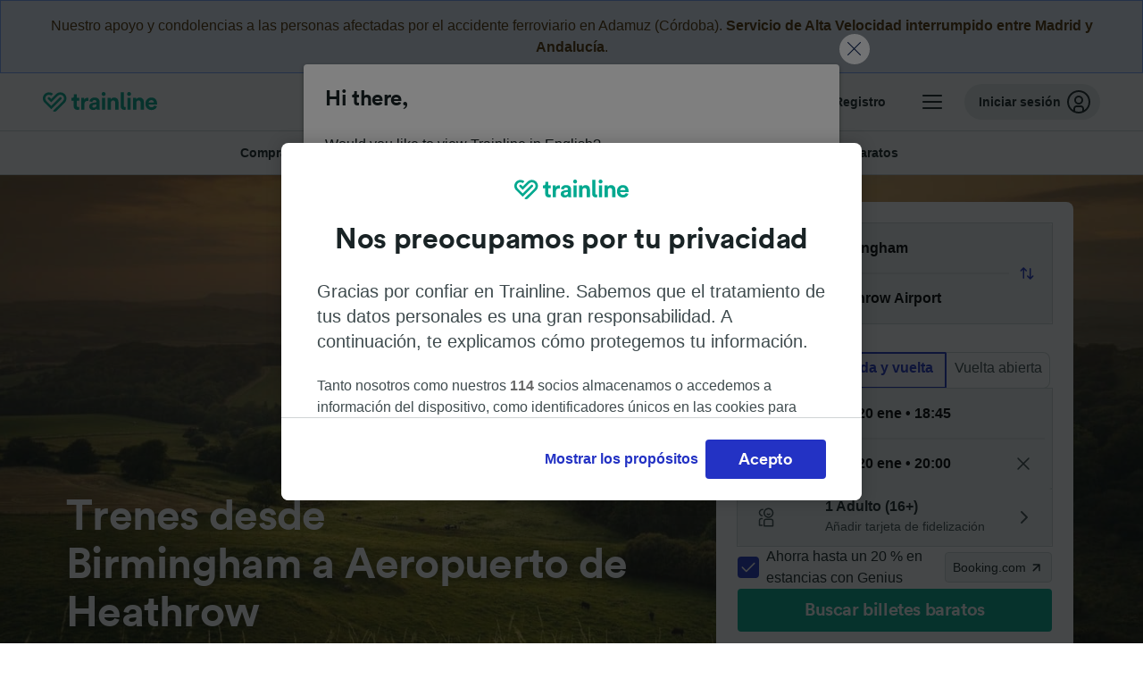

--- FILE ---
content_type: text/html; charset=utf-8
request_url: https://www.thetrainline.com/es/horarios-trenes/birmingham-a-aeropuerto-de-heathrow
body_size: 104061
content:
<!DOCTYPE html>
<html lang="es">
<head>
  <meta charset="utf-8" />
  <meta name="viewport" content="width=device-width, initial-scale=1" />
  <meta http-equiv="X-UA-Compatible" content="IE=edge" />
  <title data-react-helmet="true">Tren Birmingham - Aeropuerto de Heathrow desde 34,06 € | Horarios y Billetes | Trainline</title>
  <script>
    if("PerformancePaintTiming" in window){var observer=new PerformanceObserver(function(r){var e=!0,n=!1,t=void 0;try{for(var a,i=r.getEntries()[Symbol.iterator]();!(e=(a=i.next()).done);e=!0){var o=a.value;"first-contentful-paint"===o.name&&(window.fcp=Math.round(o.startTime+o.duration))}}catch(r){n=!0,t=r}finally{try{e||null==i.return||i.return()}finally{if(n)throw t}}});observer.observe({entryTypes:["paint"]})}
  !function(){if("PerformanceLongTaskTiming" in window){var g=window.__tti={e:[]};
    g.o=new PerformanceObserver(function(l){g.e=g.e.concat(l.getEntries())});
    g.o.observe({entryTypes:["longtask"]})}}();
  </script>
      <!-- LUX -->
      <script>
      LUX = (function () { var a = ("undefined" !== typeof (LUX) && "undefined" !== typeof (LUX.gaMarks) ? LUX.gaMarks : []); var d = ("undefined" !== typeof (LUX) && "undefined" !== typeof (LUX.gaMeasures) ? LUX.gaMeasures : []); var j = "LUX_start"; var k = window.performance; var l = ("undefined" !== typeof (LUX) && LUX.ns ? LUX.ns : (Date.now ? Date.now() : +(new Date()))); if (k && k.timing && k.timing.navigationStart) { l = k.timing.navigationStart } function f() { if (k && k.now) { return k.now() } var o = Date.now ? Date.now() : +(new Date()); return o - l } function b(n) { if (k) { if (k.mark) { return k.mark(n) } else { if (k.webkitMark) { return k.webkitMark(n) } } } a.push({ name: n, entryType: "mark", startTime: f(), duration: 0 }); return } function m(p, t, n) { if ("undefined" === typeof (t) && h(j)) { t = j } if (k) { if (k.measure) { if (t) { if (n) { return k.measure(p, t, n) } else { return k.measure(p, t) } } else { return k.measure(p) } } else { if (k.webkitMeasure) { return k.webkitMeasure(p, t, n) } } } var r = 0, o = f(); if (t) { var s = h(t); if (s) { r = s.startTime } else { if (k && k.timing && k.timing[t]) { r = k.timing[t] - k.timing.navigationStart } else { return } } } if (n) { var q = h(n); if (q) { o = q.startTime } else { if (k && k.timing && k.timing[n]) { o = k.timing[n] - k.timing.navigationStart } else { return } } } d.push({ name: p, entryType: "measure", startTime: r, duration: (o - r) }); return } function h(n) { return c(n, g()) } function c(p, o) { for (i = o.length - 1; i >= 0; i--) { var n = o[i]; if (p === n.name) { return n } } return undefined } function g() { if (k) { if (k.getEntriesByType) { return k.getEntriesByType("mark") } else { if (k.webkitGetEntriesByType) { return k.webkitGetEntriesByType("mark") } } } return a } return { mark: b, measure: m, gaMarks: a, gaMeasures: d } })(); LUX.ns = (Date.now ? Date.now() : +(new Date())); LUX.ac = []; LUX.cmd = function (a) { LUX.ac.push(a) }; LUX.init = function () { LUX.cmd(["init"]) }; LUX.send = function () { LUX.cmd(["send"]) }; LUX.addData = function (a, b) { LUX.cmd(["addData", a, b]) }; LUX_ae = []; window.addEventListener("error", function (a) { LUX_ae.push(a) }); LUX_al = []; if ("function" === typeof (PerformanceObserver) && "function" === typeof (PerformanceLongTaskTiming)) { var LongTaskObserver = new PerformanceObserver(function (c) { var b = c.getEntries(); for (var a = 0; a < b.length; a++) { var d = b[a]; LUX_al.push(d) } }); try { LongTaskObserver.observe({ type: ["longtask"] }) } catch (e) { } };
    </script><script>
          LUX = window.LUX || {};
          LUX.label = 'Train Times';
          LUX.samplerate = 10;
        </script>

      <link rel="preload" as="style" href="/train-times/public/trainTimesPageV2.b5f59c03bb7841aedd6e.css" />
      <link rel="preload" as="style" href="/train-times/public/shareable.32ea88d117f96ef004a3.css" />
      <link rel="stylesheet" href="/train-times/public/trainTimesPageV2.b5f59c03bb7841aedd6e.css"/>
      <link rel="stylesheet" href="/train-times/public/shareable.32ea88d117f96ef004a3.css"/>


  <link rel="preload" href="https://www.thetrainline.com/content/WEB/fonts/tl-circular-1.0.1/TLCircular-Bold.woff2" as="font" type="font/woff2" crossorigin>

  <link rel="icon" type="image/png" sizes="16x16" href="https://www.thetrainline.com/content/vul/favicons/favicon-16x16.png?v=2020" />
  <link rel="icon" type="image/png" sizes="32x32" href="https://www.thetrainline.com/content/vul/favicons/favicon-32x32.png?v=2020" />
  <link rel="icon" type="image/png" sizes="96x96" href="https://www.thetrainline.com/content/vul/favicons/favicon-96x96.png?v=2020" />
  <link rel="apple-touch-icon" sizes="120x120" href="https://www.thetrainline.com/content/vul/favicons/apple-touch-icon-120x120.png?v=2020" />
  <link rel="apple-touch-icon" sizes="152x152" href="https://www.thetrainline.com/content/vul/favicons/apple-touch-icon-152x152.png?v=2020" />
  <link rel="apple-touch-icon" sizes="167x167" href="https://www.thetrainline.com/content/vul/favicons/apple-touch-icon-167x167.png?v=2020" />
  <link rel="apple-touch-icon" sizes="180x180" href="https://www.thetrainline.com/content/vul/favicons/apple-touch-icon-180x180.png?v=2020" />
    <script type="text/javascript" src="//widget.trustpilot.com/bootstrap/v5/tp.widget.bootstrap.min.js"
  async></script>

  <link data-react-helmet="true" rel="canonical" href="https://www.thetrainline.com/es/horarios-trenes/birmingham-a-aeropuerto-de-heathrow"/><link data-react-helmet="true" rel="alternate" hrefLang="x-default" href="https://www.thetrainline.com/train-times/birmingham-to-heathrow-airport"/><link data-react-helmet="true" rel="alternate" hrefLang="de" href="https://www.thetrainline.com/de/bahn-fahrplan/birmingham-nach-flughafen-heathrow"/><link data-react-helmet="true" rel="alternate" hrefLang="en" href="https://www.thetrainline.com/train-times/birmingham-to-heathrow-airport"/><link data-react-helmet="true" rel="alternate" hrefLang="es" href="https://www.thetrainline.com/es/horarios-trenes/birmingham-a-aeropuerto-de-heathrow"/><link data-react-helmet="true" rel="alternate" hrefLang="fr" href="https://www.thetrainline.com/fr/horaires-train/birmingham-a-aeroport-dheathrow"/><link data-react-helmet="true" rel="alternate" hrefLang="it" href="https://www.thetrainline.com/it/orari-treni/birmingham-a-aeroporto-heathrow"/><link data-react-helmet="true" rel="alternate" hrefLang="en-us" href="https://www.thetrainline.com/en-us/train-times/birmingham-to-heathrow-airport"/><link data-react-helmet="true" rel="preload" as="image" href="https://www.thetrainline.com/content/vul/hero-images/country/gb/mobile.jpg" media="(max-width: 767.9px)"/><link data-react-helmet="true" rel="preload" as="image" href="https://www.thetrainline.com/content/vul/hero-images/country/gb/1x.jpg" media="(min-width: 768px) and (-webkit-max-device-pixel-ratio: 1.99) and (max-width: 1439.9px), (min-width: 768px) and (max-resolution: 191dpi) and (max-width: 1439.9px)"/><link data-react-helmet="true" rel="preload" as="image" href="https://www.thetrainline.com/content/vul/hero-images/country/gb/2x.jpg" media="(min-width: 768px) and (-webkit-min-device-pixel-ratio: 2), (min-width: 768px) and (min-resolution: 192dpi), (min-width: 1440px)"/>


  <meta data-react-helmet="true" name="description" content="Viaja en tren de Birmingham a Aeropuerto de Heathrow. Compara precios, horarios de salida y reserva billetes de tren baratos para ir de Birmingham a Aeropuerto de Heathrow."/><meta data-react-helmet="true" property="og:site_name" content="Trainline"/><meta data-react-helmet="true" property="og:title" content="Tren Birmingham - Aeropuerto de Heathrow desde 34,06 € | Horarios y Billetes | Trainline"/><meta data-react-helmet="true" property="og:image" content="https://www.thetrainline.com/content/vul/hero-images/country/gb/mobile.jpg"/><meta data-react-helmet="true" property="fb:app_id" content="431799653605766"/><meta data-react-helmet="true" name="twitter:card" content="summary_large_image"/><meta data-react-helmet="true" name="twitter:site" content="@thetrainline"/><meta data-react-helmet="true" property="og:url" content="https://www.thetrainline.com/es/horarios-trenes/birmingham-a-aeropuerto-de-heathrow"/><meta data-react-helmet="true" property="og:description" content="Viaja en tren de Birmingham a Aeropuerto de Heathrow. Compara precios, horarios de salida y reserva billetes de tren baratos para ir de Birmingham a Aeropuerto de Heathrow."/>
  <script data-react-helmet="true" type="application/ld+json">{"@context":"https://schema.org","@type":"TrainTrip","@id":"https://www.thetrainline.com/es/horarios-trenes/birmingham-a-aeropuerto-de-heathrow#TrainTrip","mainEntityOfPage":{"@type":"WebPage","@id":"https://www.thetrainline.com/es/horarios-trenes/birmingham-a-aeropuerto-de-heathrow"},"name":"Trenes desde Birmingham a Aeropuerto de Heathrow","image":"https://www.thetrainline.com/content/vul/hero-images/country/gb/mobile.jpg","url":"https://www.thetrainline.com/es/horarios-trenes/birmingham-a-aeropuerto-de-heathrow","departureStation":{"@type":"TrainStation","name":"Birmingham","alternateName":["伯明翰"]},"arrivalStation":{"@type":"TrainStation","name":"Aeropuerto de Heathrow","alternateName":["Letiště Heathrow","Heathrow Lufthavn","Flughafen Heathrow","Aéroport d'Heathrow","Aeroporto heathrow","London Heathrow Lufthavn","Luchthaven Londen Heathrow","Port lotniczy Heathrow","Aeroporto de Heathrow","Heathrow flygplats","伦敦希思罗机场"]}}</script><script data-react-helmet="true" type="application/ld+json">{"@context":"https://schema.org","@type":"Product","@id":"https://www.thetrainline.com/es/horarios-trenes/birmingham-a-aeropuerto-de-heathrow#Product","name":"Tren Birmingham - Aeropuerto de Heathrow desde 34,06 € | Horarios y Billetes | Trainline","url":"https://www.thetrainline.com/es/horarios-trenes/birmingham-a-aeropuerto-de-heathrow","isRelatedTo":{"@id":"https://www.thetrainline.com/es/horarios-trenes/birmingham-a-aeropuerto-de-heathrow#TrainTrip"},"offers":{"@type":"AggregateOffer","lowPrice":34.06,"priceCurrency":"EUR"}}</script><script data-react-helmet="true" type="application/ld+json">{"@context":"https://schema.org/","@type":"BreadcrumbList","itemListElement":[{"@type":"ListItem","position":1,"name":"Inicio","item":{"@id":"https://www.thetrainline.com/es"}},{"@type":"ListItem","position":2,"name":"Horarios de trenes","item":{"@id":"https://www.thetrainline.com/es/horarios-trenes"}},{"@type":"ListItem","position":3,"name":"Birmingham a Aeropuerto de Heathrow","item":{"@id":"https://www.thetrainline.com/es/horarios-trenes/birmingham-a-aeropuerto-de-heathrow"}}]}</script><script data-react-helmet="true" type="application/ld+json">{"@context":"https://schema.org","@type":"FAQPage","@id":"https://www.thetrainline.com/es/horarios-trenes/birmingham-a-aeropuerto-de-heathrow#FAQPage","about":{"@id":"https://www.thetrainline.com/es/horarios-trenes/birmingham-a-aeropuerto-de-heathrow#TrainTrip"},"mainEntity":[{"@type":"Question","name":"¿Cómo llegar a Aeropuerto de Heathrow desde Birmingham?","acceptedAnswer":{"@type":"Answer","text":"Para llegar a Aeropuerto de Heathrow desde Birmingham te recomendamos utilizar el tren, dado que el tiempo del trayecto es de 4 horas y 15 minutos de media, aunque puedes llegar en tan solo 2 horas y 23 minutos con los trenes más rápidos. Como alternativa, también dispones de los <a href=\"/es/autobuses/birmingham-a-aeropuerto-de-heathrow\">autobuses de Birmingham a Aeropuerto de Heathrow</a>"}},{"@type":"Question","name":"¿Cuánto tiempo hay de Birmingham a Aeropuerto de Heathrow en tren?","acceptedAnswer":{"@type":"Answer","text":"De media, se tarda alrededor de 4 horas y 15 minutos en viajar de Birmingham a Aeropuerto de Heathrow en tren, aunque puedes llegar en 2 horas y 23 minutos con los servicios más rápidos. En nuestro <a href=\"#\">Planificador de viajes</a> podrás consultar más información."}},{"@type":"Question","name":"¿Cuánto cuesta un tren de Birmingham a Aeropuerto de Heathrow?","acceptedAnswer":{"@type":"Answer","text":"El precio de un billete de tren de Birmingham a Aeropuerto de Heathrow puede costar desde solo 34,06 €, dependiendo de la hora de salida, el día de la semana y la clase que reserves. Los billetes de tren también pueden ser más baratos si se reservan con antelación."}},{"@type":"Question","name":"¿Qué tren es el más rápido de Birmingham a Aeropuerto de Heathrow?","acceptedAnswer":{"@type":"Answer","text":"El tiempo más rápido en el que un tren puede recorrer la Aeropuerto de Heathrow que separa Birmingham y Aeropuerto de Heathrow es de tan solo 2 horas y 23 minutos."}},{"@type":"Question","name":"¿Existe un tren directo de Birmingham a Aeropuerto de Heathrow?","acceptedAnswer":{"@type":"Answer","text":"No hay trenes directos que circulan entre Birmingham y Aeropuerto de Heathrow. Tendrás que realizar alrededor de 1 cambio durante el trayecto."}},{"@type":"Question","name":"¿Cuánto hay de Birmingham a Aeropuerto de Heathrow en tren?","acceptedAnswer":{"@type":"Answer","text":"El viaje en tren de Birmingham a Aeropuerto de Heathrow tiene una distancia de unos 150 km. Los trenes más rápidos recorrer esta distancia en 2 horas y 23 minutos."}},{"@type":"Question","name":"¿Puedo realizar un viaje sin volar de Birmingham a Aeropuerto de Heathrow?","acceptedAnswer":{"@type":"Answer","text":"Sí, puedes ir de Birmingham a Aeropuerto de Heathrow sin volar. Los trenes más rápidos tardan 2 horas y 23 minutos, con alrededor de 496 trenes por día. Utiliza nuestro <a href=\"#\">Planificador de viajes</a> para más información."}},{"@type":"Question","name":"¿Cuál es la mejor manera de llegar a Aeropuerto de Heathrow desde Birmingham?","acceptedAnswer":{"@type":"Answer","text":"Podrás llegar en tan solo 2 horas y 23 minutos de Birmingham a Aeropuerto de Heathrow con los trenes más rápidos, por lo que muy probablemente esta sea la mejor manera de viajar. Descubre las <a href=\"#trainTimes::classesSection\">clases</a> y los <a href=\"#trainTimes::onboardServices\">servicios a bordo</a> disponibles en los viajes en tren."}},{"@type":"Question","name":"¿Cuándo sale el primer de Birmingham a Aeropuerto de Heathrow?","acceptedAnswer":{"@type":"Answer","text":"El primer tren de Birmingham a Aeropuerto de Heathrow sale normalmente a las 04:02, pero la hora de salida puede cambiar según el día del viaje. Para tener más información, te recomendamos visitar nuestro <a href=\"#\">Planificador de viajes</a>."}},{"@type":"Question","name":"¿A qué hora sale el último tren de Birmingham a Aeropuerto de Heathrow?","acceptedAnswer":{"@type":"Answer","text":"El último tren de Birmingham a Aeropuerto de Heathrow suele salir a las 00:41, pero los horarios pueden variar según el día y el operador del tren. Utiliza nuestro <a href=\"#\">Planificador de viajes</a> para consultar más información."}},{"@type":"Question","name":"¿Cuántos trenes viajan entre Birmingham y Aeropuerto de Heathrow?","acceptedAnswer":{"@type":"Answer","text":"Los trenes de Birmingham a Aeropuerto de Heathrow circulan frecuentemente durante todo el día, con alrededor de 496 trains todos los días. Utiliza nuestro <a href=\"#\">Planificador de viajes</a> para consultar más información."}},{"@type":"Question","name":"¿Con cuánta antelación se pueden comprar billetes de tren para ir de Birmingham a Aeropuerto de Heathrow?","acceptedAnswer":{"@type":"Answer","text":"Los billetes de Birmingham a Aeropuerto de Heathrow suelen salir a la venta unas 12 semanas antes de la fecha del viaje. Reservar con antelación significa que los billetes pueden ser más baratos y los servicios pueden tener mayor disponibilidad."}},{"@type":"Question","name":"¿Hay un viaje de vuelta en tren de Birmingham a Aeropuerto de Heathrow?","acceptedAnswer":{"@type":"Answer","text":"Es fácil reservar <a href=\"/es/horarios-trenes/aeropuerto-de-heathrow-a-birmingham\">trenes de Aeropuerto de Heathrow a Birmingham</a> para volver de tu viaje en tren. Utiliza nuestro <a href=\"#\">Planificador de viajes</a> para encontrar horarios y billetes para los viajes de ida y vuelta."}}]}</script>

  <link rel="preload" as="script" href="https://dd.thetrainline.com/tags.js"><script>function pushDataDomeEvent(eventAction, eventLabel, customGenericValues) {
    if (window.dataLayer && window.__ANALYTICS_CORE_PROPERTIES__) {
      const coreProperties = typeof window.__ANALYTICS_CORE_PROPERTIES__ === 'object' ? window.__ANALYTICS_CORE_PROPERTIES__ : {};
      const globalGenericValues = { globalGV1: coreProperties.genericValue1, globalGV2: coreProperties.genericValue2, globalGV3: coreProperties.genericValue3 };

      const corePropertiesWithGenericValues = {
        ...coreProperties,
        genericValue1: JSON.stringify(customGenericValues),
        genericValue2: JSON.stringify(globalGenericValues),
      }

      window.dataLayer.push({
        coreProperties: corePropertiesWithGenericValues,
        event: 'generic event',
        eventProperties: {
          eventAction: eventAction,
          eventCategory: 'Datadome',
          eventLabel: eventLabel,
        },
      })
    }
  };

  window.addEventListener("dd_ready", function (event) {
    if (window) {
      window.datadomeReady = true;

      if (window.newrelic && window.newrelic.addPageAction) {
        window.newrelic.addPageAction("datadomeReady", { ...event.detail });
      }

      try {
        window.performance.mark("PERF_DD_READY");
      } catch (error) {
        // noop
      }
    }

  }, { once: true });

  window.addEventListener("dd_captcha_displayed", function (event) {
    pushDataDomeEvent("dd_captcha_displayed", "datadome SDK fired captcha_displayed event", { ...event.detail });

    if (window && window.newrelic && window.newrelic.addPageAction) {
      window.newrelic.addPageAction("datadomeCaptchaDisplayed", { ...event.detail });
    }
  });

  window.addEventListener("dd_captcha_passed", function (event) {
    pushDataDomeEvent("dd_captcha_passed", "datadome SDK fired captcha_passed event");

    if (window && window.newrelic && window.newrelic.addPageAction) {
      window.newrelic.addPageAction("datadomeCaptchaPassed", { ...event.detail });
    }
  });

  window.addEventListener("dd_response_error", function (event) {
    pushDataDomeEvent("dd_response_error", "datadome SDK fired response_error event", { ...event.detail });

    if (window && window.newrelic && window.newrelic.addPageAction) {
    const { rootElement: omitted, ...rest }  = event.detail;
      window.newrelic.addPageAction("datadomeError", { ...rest });
    }
  });

  window.addEventListener("dd_blocked", function (event) {
    pushDataDomeEvent("dd_blocked", "datadome SDK fired response_blocked event for request - " + event.detail.url, { ...event.detail });

    if (window && window.newrelic && window.newrelic.addPageAction) {
      window.newrelic.addPageAction("datadomeBlocked", { ...event.detail });
    }
  });

  window.addEventListener("dd_response_displayed", function (event) {
    pushDataDomeEvent("dd_response_displayed", "datadome SDK fired response_displayed event for request", { ...event.detail });

    if (window && window.newrelic && window.newrelic.addPageAction) {
      const { rootElement: omitted, ...rest }  = event.detail;
      window.newrelic.addPageAction("datadomeResponseDisplayed", { ...rest });
    }
  });

  window.addEventListener("dd_response_passed", function (event) {
    pushDataDomeEvent("dd_response_passed", "datadome SDK fired response_passed event for request", { ...event.detail });

    if (window && window.newrelic && window.newrelic.addPageAction) {
      window.newrelic.addPageAction("datadomeChallengePassed", { ...event.detail });
    }
  });
window.ddjskey = 'E1950F58FF4C3B67C237DE42A4D080';
window.ddoptions = {
  enableTagEvents: true,
  ajaxListenerPath: true,
  endpoint: 'https://dd.thetrainline.com/js/',
  overrideAbortFetch: true
};</script>
<script src="https://dd.thetrainline.com/tags.js" async></script>
  <script type='text/javascript'>window.NREUM||(NREUM={});NREUM.info = {"agent":"","beacon":"bam.nr-data.net","errorBeacon":"bam.nr-data.net","licenseKey":"80752ce357","applicationID":"27776818","agentToken":null,"applicationTime":1.345918,"transactionName":"YVxWMhRZW0JYBhVYXFgWcR4WSlBCSg8SHnRzbRtJ","queueTime":0,"ttGuid":"63caa2cc3748e86d"}; (window.NREUM||(NREUM={})).init={privacy:{cookies_enabled:true},ajax:{deny_list:[]},session_trace:{sampling_rate:10.0,mode:"FIXED_RATE",enabled:true,error_sampling_rate:100.0},feature_flags:["soft_nav"],performance:{capture_marks:true,capture_detail:true,capture_measures:true}};(window.NREUM||(NREUM={})).loader_config={xpid:"UAcAUVNUGwEHU1ZUDwAP",licenseKey:"80752ce357",applicationID:"27776818",browserID:"27854928"};;/*! For license information please see nr-loader-spa-1.308.0.min.js.LICENSE.txt */
(()=>{var e,t,r={384:(e,t,r)=>{"use strict";r.d(t,{NT:()=>a,US:()=>u,Zm:()=>o,bQ:()=>d,dV:()=>c,pV:()=>l});var n=r(6154),i=r(1863),s=r(1910);const a={beacon:"bam.nr-data.net",errorBeacon:"bam.nr-data.net"};function o(){return n.gm.NREUM||(n.gm.NREUM={}),void 0===n.gm.newrelic&&(n.gm.newrelic=n.gm.NREUM),n.gm.NREUM}function c(){let e=o();return e.o||(e.o={ST:n.gm.setTimeout,SI:n.gm.setImmediate||n.gm.setInterval,CT:n.gm.clearTimeout,XHR:n.gm.XMLHttpRequest,REQ:n.gm.Request,EV:n.gm.Event,PR:n.gm.Promise,MO:n.gm.MutationObserver,FETCH:n.gm.fetch,WS:n.gm.WebSocket},(0,s.i)(...Object.values(e.o))),e}function d(e,t){let r=o();r.initializedAgents??={},t.initializedAt={ms:(0,i.t)(),date:new Date},r.initializedAgents[e]=t}function u(e,t){o()[e]=t}function l(){return function(){let e=o();const t=e.info||{};e.info={beacon:a.beacon,errorBeacon:a.errorBeacon,...t}}(),function(){let e=o();const t=e.init||{};e.init={...t}}(),c(),function(){let e=o();const t=e.loader_config||{};e.loader_config={...t}}(),o()}},782:(e,t,r)=>{"use strict";r.d(t,{T:()=>n});const n=r(860).K7.pageViewTiming},860:(e,t,r)=>{"use strict";r.d(t,{$J:()=>u,K7:()=>c,P3:()=>d,XX:()=>i,Yy:()=>o,df:()=>s,qY:()=>n,v4:()=>a});const n="events",i="jserrors",s="browser/blobs",a="rum",o="browser/logs",c={ajax:"ajax",genericEvents:"generic_events",jserrors:i,logging:"logging",metrics:"metrics",pageAction:"page_action",pageViewEvent:"page_view_event",pageViewTiming:"page_view_timing",sessionReplay:"session_replay",sessionTrace:"session_trace",softNav:"soft_navigations",spa:"spa"},d={[c.pageViewEvent]:1,[c.pageViewTiming]:2,[c.metrics]:3,[c.jserrors]:4,[c.spa]:5,[c.ajax]:6,[c.sessionTrace]:7,[c.softNav]:8,[c.sessionReplay]:9,[c.logging]:10,[c.genericEvents]:11},u={[c.pageViewEvent]:a,[c.pageViewTiming]:n,[c.ajax]:n,[c.spa]:n,[c.softNav]:n,[c.metrics]:i,[c.jserrors]:i,[c.sessionTrace]:s,[c.sessionReplay]:s,[c.logging]:o,[c.genericEvents]:"ins"}},944:(e,t,r)=>{"use strict";r.d(t,{R:()=>i});var n=r(3241);function i(e,t){"function"==typeof console.debug&&(console.debug("New Relic Warning: https://github.com/newrelic/newrelic-browser-agent/blob/main/docs/warning-codes.md#".concat(e),t),(0,n.W)({agentIdentifier:null,drained:null,type:"data",name:"warn",feature:"warn",data:{code:e,secondary:t}}))}},993:(e,t,r)=>{"use strict";r.d(t,{A$:()=>s,ET:()=>a,TZ:()=>o,p_:()=>i});var n=r(860);const i={ERROR:"ERROR",WARN:"WARN",INFO:"INFO",DEBUG:"DEBUG",TRACE:"TRACE"},s={OFF:0,ERROR:1,WARN:2,INFO:3,DEBUG:4,TRACE:5},a="log",o=n.K7.logging},1541:(e,t,r)=>{"use strict";r.d(t,{U:()=>i,f:()=>n});const n={MFE:"MFE",BA:"BA"};function i(e,t){if(2!==t?.harvestEndpointVersion)return{};const r=t.agentRef.runtime.appMetadata.agents[0].entityGuid;return e?{"source.id":e.id,"source.name":e.name,"source.type":e.type,"parent.id":e.parent?.id||r,"parent.type":e.parent?.type||n.BA}:{"entity.guid":r,appId:t.agentRef.info.applicationID}}},1687:(e,t,r)=>{"use strict";r.d(t,{Ak:()=>d,Ze:()=>h,x3:()=>u});var n=r(3241),i=r(7836),s=r(3606),a=r(860),o=r(2646);const c={};function d(e,t){const r={staged:!1,priority:a.P3[t]||0};l(e),c[e].get(t)||c[e].set(t,r)}function u(e,t){e&&c[e]&&(c[e].get(t)&&c[e].delete(t),p(e,t,!1),c[e].size&&f(e))}function l(e){if(!e)throw new Error("agentIdentifier required");c[e]||(c[e]=new Map)}function h(e="",t="feature",r=!1){if(l(e),!e||!c[e].get(t)||r)return p(e,t);c[e].get(t).staged=!0,f(e)}function f(e){const t=Array.from(c[e]);t.every(([e,t])=>t.staged)&&(t.sort((e,t)=>e[1].priority-t[1].priority),t.forEach(([t])=>{c[e].delete(t),p(e,t)}))}function p(e,t,r=!0){const a=e?i.ee.get(e):i.ee,c=s.i.handlers;if(!a.aborted&&a.backlog&&c){if((0,n.W)({agentIdentifier:e,type:"lifecycle",name:"drain",feature:t}),r){const e=a.backlog[t],r=c[t];if(r){for(let t=0;e&&t<e.length;++t)g(e[t],r);Object.entries(r).forEach(([e,t])=>{Object.values(t||{}).forEach(t=>{t[0]?.on&&t[0]?.context()instanceof o.y&&t[0].on(e,t[1])})})}}a.isolatedBacklog||delete c[t],a.backlog[t]=null,a.emit("drain-"+t,[])}}function g(e,t){var r=e[1];Object.values(t[r]||{}).forEach(t=>{var r=e[0];if(t[0]===r){var n=t[1],i=e[3],s=e[2];n.apply(i,s)}})}},1738:(e,t,r)=>{"use strict";r.d(t,{U:()=>f,Y:()=>h});var n=r(3241),i=r(9908),s=r(1863),a=r(944),o=r(5701),c=r(3969),d=r(8362),u=r(860),l=r(4261);function h(e,t,r,s){const h=s||r;!h||h[e]&&h[e]!==d.d.prototype[e]||(h[e]=function(){(0,i.p)(c.xV,["API/"+e+"/called"],void 0,u.K7.metrics,r.ee),(0,n.W)({agentIdentifier:r.agentIdentifier,drained:!!o.B?.[r.agentIdentifier],type:"data",name:"api",feature:l.Pl+e,data:{}});try{return t.apply(this,arguments)}catch(e){(0,a.R)(23,e)}})}function f(e,t,r,n,a){const o=e.info;null===r?delete o.jsAttributes[t]:o.jsAttributes[t]=r,(a||null===r)&&(0,i.p)(l.Pl+n,[(0,s.t)(),t,r],void 0,"session",e.ee)}},1741:(e,t,r)=>{"use strict";r.d(t,{W:()=>s});var n=r(944),i=r(4261);class s{#e(e,...t){if(this[e]!==s.prototype[e])return this[e](...t);(0,n.R)(35,e)}addPageAction(e,t){return this.#e(i.hG,e,t)}register(e){return this.#e(i.eY,e)}recordCustomEvent(e,t){return this.#e(i.fF,e,t)}setPageViewName(e,t){return this.#e(i.Fw,e,t)}setCustomAttribute(e,t,r){return this.#e(i.cD,e,t,r)}noticeError(e,t){return this.#e(i.o5,e,t)}setUserId(e,t=!1){return this.#e(i.Dl,e,t)}setApplicationVersion(e){return this.#e(i.nb,e)}setErrorHandler(e){return this.#e(i.bt,e)}addRelease(e,t){return this.#e(i.k6,e,t)}log(e,t){return this.#e(i.$9,e,t)}start(){return this.#e(i.d3)}finished(e){return this.#e(i.BL,e)}recordReplay(){return this.#e(i.CH)}pauseReplay(){return this.#e(i.Tb)}addToTrace(e){return this.#e(i.U2,e)}setCurrentRouteName(e){return this.#e(i.PA,e)}interaction(e){return this.#e(i.dT,e)}wrapLogger(e,t,r){return this.#e(i.Wb,e,t,r)}measure(e,t){return this.#e(i.V1,e,t)}consent(e){return this.#e(i.Pv,e)}}},1863:(e,t,r)=>{"use strict";function n(){return Math.floor(performance.now())}r.d(t,{t:()=>n})},1910:(e,t,r)=>{"use strict";r.d(t,{i:()=>s});var n=r(944);const i=new Map;function s(...e){return e.every(e=>{if(i.has(e))return i.get(e);const t="function"==typeof e?e.toString():"",r=t.includes("[native code]"),s=t.includes("nrWrapper");return r||s||(0,n.R)(64,e?.name||t),i.set(e,r),r})}},2555:(e,t,r)=>{"use strict";r.d(t,{D:()=>o,f:()=>a});var n=r(384),i=r(8122);const s={beacon:n.NT.beacon,errorBeacon:n.NT.errorBeacon,licenseKey:void 0,applicationID:void 0,sa:void 0,queueTime:void 0,applicationTime:void 0,ttGuid:void 0,user:void 0,account:void 0,product:void 0,extra:void 0,jsAttributes:{},userAttributes:void 0,atts:void 0,transactionName:void 0,tNamePlain:void 0};function a(e){try{return!!e.licenseKey&&!!e.errorBeacon&&!!e.applicationID}catch(e){return!1}}const o=e=>(0,i.a)(e,s)},2614:(e,t,r)=>{"use strict";r.d(t,{BB:()=>a,H3:()=>n,g:()=>d,iL:()=>c,tS:()=>o,uh:()=>i,wk:()=>s});const n="NRBA",i="SESSION",s=144e5,a=18e5,o={STARTED:"session-started",PAUSE:"session-pause",RESET:"session-reset",RESUME:"session-resume",UPDATE:"session-update"},c={SAME_TAB:"same-tab",CROSS_TAB:"cross-tab"},d={OFF:0,FULL:1,ERROR:2}},2646:(e,t,r)=>{"use strict";r.d(t,{y:()=>n});class n{constructor(e){this.contextId=e}}},2843:(e,t,r)=>{"use strict";r.d(t,{G:()=>s,u:()=>i});var n=r(3878);function i(e,t=!1,r,i){(0,n.DD)("visibilitychange",function(){if(t)return void("hidden"===document.visibilityState&&e());e(document.visibilityState)},r,i)}function s(e,t,r){(0,n.sp)("pagehide",e,t,r)}},3241:(e,t,r)=>{"use strict";r.d(t,{W:()=>s});var n=r(6154);const i="newrelic";function s(e={}){try{n.gm.dispatchEvent(new CustomEvent(i,{detail:e}))}catch(e){}}},3304:(e,t,r)=>{"use strict";r.d(t,{A:()=>s});var n=r(7836);const i=()=>{const e=new WeakSet;return(t,r)=>{if("object"==typeof r&&null!==r){if(e.has(r))return;e.add(r)}return r}};function s(e){try{return JSON.stringify(e,i())??""}catch(e){try{n.ee.emit("internal-error",[e])}catch(e){}return""}}},3333:(e,t,r)=>{"use strict";r.d(t,{$v:()=>u,TZ:()=>n,Xh:()=>c,Zp:()=>i,kd:()=>d,mq:()=>o,nf:()=>a,qN:()=>s});const n=r(860).K7.genericEvents,i=["auxclick","click","copy","keydown","paste","scrollend"],s=["focus","blur"],a=4,o=1e3,c=2e3,d=["PageAction","UserAction","BrowserPerformance"],u={RESOURCES:"experimental.resources",REGISTER:"register"}},3434:(e,t,r)=>{"use strict";r.d(t,{Jt:()=>s,YM:()=>d});var n=r(7836),i=r(5607);const s="nr@original:".concat(i.W),a=50;var o=Object.prototype.hasOwnProperty,c=!1;function d(e,t){return e||(e=n.ee),r.inPlace=function(e,t,n,i,s){n||(n="");const a="-"===n.charAt(0);for(let o=0;o<t.length;o++){const c=t[o],d=e[c];l(d)||(e[c]=r(d,a?c+n:n,i,c,s))}},r.flag=s,r;function r(t,r,n,c,d){return l(t)?t:(r||(r=""),nrWrapper[s]=t,function(e,t,r){if(Object.defineProperty&&Object.keys)try{return Object.keys(e).forEach(function(r){Object.defineProperty(t,r,{get:function(){return e[r]},set:function(t){return e[r]=t,t}})}),t}catch(e){u([e],r)}for(var n in e)o.call(e,n)&&(t[n]=e[n])}(t,nrWrapper,e),nrWrapper);function nrWrapper(){var s,o,l,h;let f;try{o=this,s=[...arguments],l="function"==typeof n?n(s,o):n||{}}catch(t){u([t,"",[s,o,c],l],e)}i(r+"start",[s,o,c],l,d);const p=performance.now();let g;try{return h=t.apply(o,s),g=performance.now(),h}catch(e){throw g=performance.now(),i(r+"err",[s,o,e],l,d),f=e,f}finally{const e=g-p,t={start:p,end:g,duration:e,isLongTask:e>=a,methodName:c,thrownError:f};t.isLongTask&&i("long-task",[t,o],l,d),i(r+"end",[s,o,h],l,d)}}}function i(r,n,i,s){if(!c||t){var a=c;c=!0;try{e.emit(r,n,i,t,s)}catch(t){u([t,r,n,i],e)}c=a}}}function u(e,t){t||(t=n.ee);try{t.emit("internal-error",e)}catch(e){}}function l(e){return!(e&&"function"==typeof e&&e.apply&&!e[s])}},3606:(e,t,r)=>{"use strict";r.d(t,{i:()=>s});var n=r(9908);s.on=a;var i=s.handlers={};function s(e,t,r,s){a(s||n.d,i,e,t,r)}function a(e,t,r,i,s){s||(s="feature"),e||(e=n.d);var a=t[s]=t[s]||{};(a[r]=a[r]||[]).push([e,i])}},3738:(e,t,r)=>{"use strict";r.d(t,{He:()=>i,Kp:()=>o,Lc:()=>d,Rz:()=>u,TZ:()=>n,bD:()=>s,d3:()=>a,jx:()=>l,sl:()=>h,uP:()=>c});const n=r(860).K7.sessionTrace,i="bstResource",s="resource",a="-start",o="-end",c="fn"+a,d="fn"+o,u="pushState",l=1e3,h=3e4},3785:(e,t,r)=>{"use strict";r.d(t,{R:()=>c,b:()=>d});var n=r(9908),i=r(1863),s=r(860),a=r(3969),o=r(993);function c(e,t,r={},c=o.p_.INFO,d=!0,u,l=(0,i.t)()){(0,n.p)(a.xV,["API/logging/".concat(c.toLowerCase(),"/called")],void 0,s.K7.metrics,e),(0,n.p)(o.ET,[l,t,r,c,d,u],void 0,s.K7.logging,e)}function d(e){return"string"==typeof e&&Object.values(o.p_).some(t=>t===e.toUpperCase().trim())}},3878:(e,t,r)=>{"use strict";function n(e,t){return{capture:e,passive:!1,signal:t}}function i(e,t,r=!1,i){window.addEventListener(e,t,n(r,i))}function s(e,t,r=!1,i){document.addEventListener(e,t,n(r,i))}r.d(t,{DD:()=>s,jT:()=>n,sp:()=>i})},3962:(e,t,r)=>{"use strict";r.d(t,{AM:()=>a,O2:()=>l,OV:()=>s,Qu:()=>h,TZ:()=>c,ih:()=>f,pP:()=>o,t1:()=>u,tC:()=>i,wD:()=>d});var n=r(860);const i=["click","keydown","submit"],s="popstate",a="api",o="initialPageLoad",c=n.K7.softNav,d=5e3,u=500,l={INITIAL_PAGE_LOAD:"",ROUTE_CHANGE:1,UNSPECIFIED:2},h={INTERACTION:1,AJAX:2,CUSTOM_END:3,CUSTOM_TRACER:4},f={IP:"in progress",PF:"pending finish",FIN:"finished",CAN:"cancelled"}},3969:(e,t,r)=>{"use strict";r.d(t,{TZ:()=>n,XG:()=>o,rs:()=>i,xV:()=>a,z_:()=>s});const n=r(860).K7.metrics,i="sm",s="cm",a="storeSupportabilityMetrics",o="storeEventMetrics"},4234:(e,t,r)=>{"use strict";r.d(t,{W:()=>s});var n=r(7836),i=r(1687);class s{constructor(e,t){this.agentIdentifier=e,this.ee=n.ee.get(e),this.featureName=t,this.blocked=!1}deregisterDrain(){(0,i.x3)(this.agentIdentifier,this.featureName)}}},4261:(e,t,r)=>{"use strict";r.d(t,{$9:()=>u,BL:()=>c,CH:()=>p,Dl:()=>R,Fw:()=>w,PA:()=>v,Pl:()=>n,Pv:()=>A,Tb:()=>h,U2:()=>a,V1:()=>E,Wb:()=>T,bt:()=>y,cD:()=>b,d3:()=>x,dT:()=>d,eY:()=>g,fF:()=>f,hG:()=>s,hw:()=>i,k6:()=>o,nb:()=>m,o5:()=>l});const n="api-",i=n+"ixn-",s="addPageAction",a="addToTrace",o="addRelease",c="finished",d="interaction",u="log",l="noticeError",h="pauseReplay",f="recordCustomEvent",p="recordReplay",g="register",m="setApplicationVersion",v="setCurrentRouteName",b="setCustomAttribute",y="setErrorHandler",w="setPageViewName",R="setUserId",x="start",T="wrapLogger",E="measure",A="consent"},5205:(e,t,r)=>{"use strict";r.d(t,{j:()=>S});var n=r(384),i=r(1741);var s=r(2555),a=r(3333);const o=e=>{if(!e||"string"!=typeof e)return!1;try{document.createDocumentFragment().querySelector(e)}catch{return!1}return!0};var c=r(2614),d=r(944),u=r(8122);const l="[data-nr-mask]",h=e=>(0,u.a)(e,(()=>{const e={feature_flags:[],experimental:{allow_registered_children:!1,resources:!1},mask_selector:"*",block_selector:"[data-nr-block]",mask_input_options:{color:!1,date:!1,"datetime-local":!1,email:!1,month:!1,number:!1,range:!1,search:!1,tel:!1,text:!1,time:!1,url:!1,week:!1,textarea:!1,select:!1,password:!0}};return{ajax:{deny_list:void 0,block_internal:!0,enabled:!0,autoStart:!0},api:{get allow_registered_children(){return e.feature_flags.includes(a.$v.REGISTER)||e.experimental.allow_registered_children},set allow_registered_children(t){e.experimental.allow_registered_children=t},duplicate_registered_data:!1},browser_consent_mode:{enabled:!1},distributed_tracing:{enabled:void 0,exclude_newrelic_header:void 0,cors_use_newrelic_header:void 0,cors_use_tracecontext_headers:void 0,allowed_origins:void 0},get feature_flags(){return e.feature_flags},set feature_flags(t){e.feature_flags=t},generic_events:{enabled:!0,autoStart:!0},harvest:{interval:30},jserrors:{enabled:!0,autoStart:!0},logging:{enabled:!0,autoStart:!0},metrics:{enabled:!0,autoStart:!0},obfuscate:void 0,page_action:{enabled:!0},page_view_event:{enabled:!0,autoStart:!0},page_view_timing:{enabled:!0,autoStart:!0},performance:{capture_marks:!1,capture_measures:!1,capture_detail:!0,resources:{get enabled(){return e.feature_flags.includes(a.$v.RESOURCES)||e.experimental.resources},set enabled(t){e.experimental.resources=t},asset_types:[],first_party_domains:[],ignore_newrelic:!0}},privacy:{cookies_enabled:!0},proxy:{assets:void 0,beacon:void 0},session:{expiresMs:c.wk,inactiveMs:c.BB},session_replay:{autoStart:!0,enabled:!1,preload:!1,sampling_rate:10,error_sampling_rate:100,collect_fonts:!1,inline_images:!1,fix_stylesheets:!0,mask_all_inputs:!0,get mask_text_selector(){return e.mask_selector},set mask_text_selector(t){o(t)?e.mask_selector="".concat(t,",").concat(l):""===t||null===t?e.mask_selector=l:(0,d.R)(5,t)},get block_class(){return"nr-block"},get ignore_class(){return"nr-ignore"},get mask_text_class(){return"nr-mask"},get block_selector(){return e.block_selector},set block_selector(t){o(t)?e.block_selector+=",".concat(t):""!==t&&(0,d.R)(6,t)},get mask_input_options(){return e.mask_input_options},set mask_input_options(t){t&&"object"==typeof t?e.mask_input_options={...t,password:!0}:(0,d.R)(7,t)}},session_trace:{enabled:!0,autoStart:!0},soft_navigations:{enabled:!0,autoStart:!0},spa:{enabled:!0,autoStart:!0},ssl:void 0,user_actions:{enabled:!0,elementAttributes:["id","className","tagName","type"]}}})());var f=r(6154),p=r(9324);let g=0;const m={buildEnv:p.F3,distMethod:p.Xs,version:p.xv,originTime:f.WN},v={consented:!1},b={appMetadata:{},get consented(){return this.session?.state?.consent||v.consented},set consented(e){v.consented=e},customTransaction:void 0,denyList:void 0,disabled:!1,harvester:void 0,isolatedBacklog:!1,isRecording:!1,loaderType:void 0,maxBytes:3e4,obfuscator:void 0,onerror:void 0,ptid:void 0,releaseIds:{},session:void 0,timeKeeper:void 0,registeredEntities:[],jsAttributesMetadata:{bytes:0},get harvestCount(){return++g}},y=e=>{const t=(0,u.a)(e,b),r=Object.keys(m).reduce((e,t)=>(e[t]={value:m[t],writable:!1,configurable:!0,enumerable:!0},e),{});return Object.defineProperties(t,r)};var w=r(5701);const R=e=>{const t=e.startsWith("http");e+="/",r.p=t?e:"https://"+e};var x=r(7836),T=r(3241);const E={accountID:void 0,trustKey:void 0,agentID:void 0,licenseKey:void 0,applicationID:void 0,xpid:void 0},A=e=>(0,u.a)(e,E),_=new Set;function S(e,t={},r,a){let{init:o,info:c,loader_config:d,runtime:u={},exposed:l=!0}=t;if(!c){const e=(0,n.pV)();o=e.init,c=e.info,d=e.loader_config}e.init=h(o||{}),e.loader_config=A(d||{}),c.jsAttributes??={},f.bv&&(c.jsAttributes.isWorker=!0),e.info=(0,s.D)(c);const p=e.init,g=[c.beacon,c.errorBeacon];_.has(e.agentIdentifier)||(p.proxy.assets&&(R(p.proxy.assets),g.push(p.proxy.assets)),p.proxy.beacon&&g.push(p.proxy.beacon),e.beacons=[...g],function(e){const t=(0,n.pV)();Object.getOwnPropertyNames(i.W.prototype).forEach(r=>{const n=i.W.prototype[r];if("function"!=typeof n||"constructor"===n)return;let s=t[r];e[r]&&!1!==e.exposed&&"micro-agent"!==e.runtime?.loaderType&&(t[r]=(...t)=>{const n=e[r](...t);return s?s(...t):n})})}(e),(0,n.US)("activatedFeatures",w.B)),u.denyList=[...p.ajax.deny_list||[],...p.ajax.block_internal?g:[]],u.ptid=e.agentIdentifier,u.loaderType=r,e.runtime=y(u),_.has(e.agentIdentifier)||(e.ee=x.ee.get(e.agentIdentifier),e.exposed=l,(0,T.W)({agentIdentifier:e.agentIdentifier,drained:!!w.B?.[e.agentIdentifier],type:"lifecycle",name:"initialize",feature:void 0,data:e.config})),_.add(e.agentIdentifier)}},5270:(e,t,r)=>{"use strict";r.d(t,{Aw:()=>a,SR:()=>s,rF:()=>o});var n=r(384),i=r(7767);function s(e){return!!(0,n.dV)().o.MO&&(0,i.V)(e)&&!0===e?.session_trace.enabled}function a(e){return!0===e?.session_replay.preload&&s(e)}function o(e,t){try{if("string"==typeof t?.type){if("password"===t.type.toLowerCase())return"*".repeat(e?.length||0);if(void 0!==t?.dataset?.nrUnmask||t?.classList?.contains("nr-unmask"))return e}}catch(e){}return"string"==typeof e?e.replace(/[\S]/g,"*"):"*".repeat(e?.length||0)}},5289:(e,t,r)=>{"use strict";r.d(t,{GG:()=>a,Qr:()=>c,sB:()=>o});var n=r(3878),i=r(6389);function s(){return"undefined"==typeof document||"complete"===document.readyState}function a(e,t){if(s())return e();const r=(0,i.J)(e),a=setInterval(()=>{s()&&(clearInterval(a),r())},500);(0,n.sp)("load",r,t)}function o(e){if(s())return e();(0,n.DD)("DOMContentLoaded",e)}function c(e){if(s())return e();(0,n.sp)("popstate",e)}},5607:(e,t,r)=>{"use strict";r.d(t,{W:()=>n});const n=(0,r(9566).bz)()},5701:(e,t,r)=>{"use strict";r.d(t,{B:()=>s,t:()=>a});var n=r(3241);const i=new Set,s={};function a(e,t){const r=t.agentIdentifier;s[r]??={},e&&"object"==typeof e&&(i.has(r)||(t.ee.emit("rumresp",[e]),s[r]=e,i.add(r),(0,n.W)({agentIdentifier:r,loaded:!0,drained:!0,type:"lifecycle",name:"load",feature:void 0,data:e})))}},6154:(e,t,r)=>{"use strict";r.d(t,{OF:()=>d,RI:()=>i,WN:()=>h,bv:()=>s,eN:()=>f,gm:()=>a,lR:()=>l,m:()=>c,mw:()=>o,sb:()=>u});var n=r(1863);const i="undefined"!=typeof window&&!!window.document,s="undefined"!=typeof WorkerGlobalScope&&("undefined"!=typeof self&&self instanceof WorkerGlobalScope&&self.navigator instanceof WorkerNavigator||"undefined"!=typeof globalThis&&globalThis instanceof WorkerGlobalScope&&globalThis.navigator instanceof WorkerNavigator),a=i?window:"undefined"!=typeof WorkerGlobalScope&&("undefined"!=typeof self&&self instanceof WorkerGlobalScope&&self||"undefined"!=typeof globalThis&&globalThis instanceof WorkerGlobalScope&&globalThis),o=Boolean("hidden"===a?.document?.visibilityState),c=""+a?.location,d=/iPad|iPhone|iPod/.test(a.navigator?.userAgent),u=d&&"undefined"==typeof SharedWorker,l=(()=>{const e=a.navigator?.userAgent?.match(/Firefox[/\s](\d+\.\d+)/);return Array.isArray(e)&&e.length>=2?+e[1]:0})(),h=Date.now()-(0,n.t)(),f=()=>"undefined"!=typeof PerformanceNavigationTiming&&a?.performance?.getEntriesByType("navigation")?.[0]?.responseStart},6344:(e,t,r)=>{"use strict";r.d(t,{BB:()=>u,Qb:()=>l,TZ:()=>i,Ug:()=>a,Vh:()=>s,_s:()=>o,bc:()=>d,yP:()=>c});var n=r(2614);const i=r(860).K7.sessionReplay,s="errorDuringReplay",a=.12,o={DomContentLoaded:0,Load:1,FullSnapshot:2,IncrementalSnapshot:3,Meta:4,Custom:5},c={[n.g.ERROR]:15e3,[n.g.FULL]:3e5,[n.g.OFF]:0},d={RESET:{message:"Session was reset",sm:"Reset"},IMPORT:{message:"Recorder failed to import",sm:"Import"},TOO_MANY:{message:"429: Too Many Requests",sm:"Too-Many"},TOO_BIG:{message:"Payload was too large",sm:"Too-Big"},CROSS_TAB:{message:"Session Entity was set to OFF on another tab",sm:"Cross-Tab"},ENTITLEMENTS:{message:"Session Replay is not allowed and will not be started",sm:"Entitlement"}},u=5e3,l={API:"api",RESUME:"resume",SWITCH_TO_FULL:"switchToFull",INITIALIZE:"initialize",PRELOAD:"preload"}},6389:(e,t,r)=>{"use strict";function n(e,t=500,r={}){const n=r?.leading||!1;let i;return(...r)=>{n&&void 0===i&&(e.apply(this,r),i=setTimeout(()=>{i=clearTimeout(i)},t)),n||(clearTimeout(i),i=setTimeout(()=>{e.apply(this,r)},t))}}function i(e){let t=!1;return(...r)=>{t||(t=!0,e.apply(this,r))}}r.d(t,{J:()=>i,s:()=>n})},6630:(e,t,r)=>{"use strict";r.d(t,{T:()=>n});const n=r(860).K7.pageViewEvent},6774:(e,t,r)=>{"use strict";r.d(t,{T:()=>n});const n=r(860).K7.jserrors},7295:(e,t,r)=>{"use strict";r.d(t,{Xv:()=>a,gX:()=>i,iW:()=>s});var n=[];function i(e){if(!e||s(e))return!1;if(0===n.length)return!0;if("*"===n[0].hostname)return!1;for(var t=0;t<n.length;t++){var r=n[t];if(r.hostname.test(e.hostname)&&r.pathname.test(e.pathname))return!1}return!0}function s(e){return void 0===e.hostname}function a(e){if(n=[],e&&e.length)for(var t=0;t<e.length;t++){let r=e[t];if(!r)continue;if("*"===r)return void(n=[{hostname:"*"}]);0===r.indexOf("http://")?r=r.substring(7):0===r.indexOf("https://")&&(r=r.substring(8));const i=r.indexOf("/");let s,a;i>0?(s=r.substring(0,i),a=r.substring(i)):(s=r,a="*");let[c]=s.split(":");n.push({hostname:o(c),pathname:o(a,!0)})}}function o(e,t=!1){const r=e.replace(/[.+?^${}()|[\]\\]/g,e=>"\\"+e).replace(/\*/g,".*?");return new RegExp((t?"^":"")+r+"$")}},7485:(e,t,r)=>{"use strict";r.d(t,{D:()=>i});var n=r(6154);function i(e){if(0===(e||"").indexOf("data:"))return{protocol:"data"};try{const t=new URL(e,location.href),r={port:t.port,hostname:t.hostname,pathname:t.pathname,search:t.search,protocol:t.protocol.slice(0,t.protocol.indexOf(":")),sameOrigin:t.protocol===n.gm?.location?.protocol&&t.host===n.gm?.location?.host};return r.port&&""!==r.port||("http:"===t.protocol&&(r.port="80"),"https:"===t.protocol&&(r.port="443")),r.pathname&&""!==r.pathname?r.pathname.startsWith("/")||(r.pathname="/".concat(r.pathname)):r.pathname="/",r}catch(e){return{}}}},7699:(e,t,r)=>{"use strict";r.d(t,{It:()=>s,KC:()=>o,No:()=>i,qh:()=>a});var n=r(860);const i=16e3,s=1e6,a="SESSION_ERROR",o={[n.K7.logging]:!0,[n.K7.genericEvents]:!1,[n.K7.jserrors]:!1,[n.K7.ajax]:!1}},7767:(e,t,r)=>{"use strict";r.d(t,{V:()=>i});var n=r(6154);const i=e=>n.RI&&!0===e?.privacy.cookies_enabled},7836:(e,t,r)=>{"use strict";r.d(t,{P:()=>o,ee:()=>c});var n=r(384),i=r(8990),s=r(2646),a=r(5607);const o="nr@context:".concat(a.W),c=function e(t,r){var n={},a={},u={},l=!1;try{l=16===r.length&&d.initializedAgents?.[r]?.runtime.isolatedBacklog}catch(e){}var h={on:p,addEventListener:p,removeEventListener:function(e,t){var r=n[e];if(!r)return;for(var i=0;i<r.length;i++)r[i]===t&&r.splice(i,1)},emit:function(e,r,n,i,s){!1!==s&&(s=!0);if(c.aborted&&!i)return;t&&s&&t.emit(e,r,n);var o=f(n);g(e).forEach(e=>{e.apply(o,r)});var d=v()[a[e]];d&&d.push([h,e,r,o]);return o},get:m,listeners:g,context:f,buffer:function(e,t){const r=v();if(t=t||"feature",h.aborted)return;Object.entries(e||{}).forEach(([e,n])=>{a[n]=t,t in r||(r[t]=[])})},abort:function(){h._aborted=!0,Object.keys(h.backlog).forEach(e=>{delete h.backlog[e]})},isBuffering:function(e){return!!v()[a[e]]},debugId:r,backlog:l?{}:t&&"object"==typeof t.backlog?t.backlog:{},isolatedBacklog:l};return Object.defineProperty(h,"aborted",{get:()=>{let e=h._aborted||!1;return e||(t&&(e=t.aborted),e)}}),h;function f(e){return e&&e instanceof s.y?e:e?(0,i.I)(e,o,()=>new s.y(o)):new s.y(o)}function p(e,t){n[e]=g(e).concat(t)}function g(e){return n[e]||[]}function m(t){return u[t]=u[t]||e(h,t)}function v(){return h.backlog}}(void 0,"globalEE"),d=(0,n.Zm)();d.ee||(d.ee=c)},8122:(e,t,r)=>{"use strict";r.d(t,{a:()=>i});var n=r(944);function i(e,t){try{if(!e||"object"!=typeof e)return(0,n.R)(3);if(!t||"object"!=typeof t)return(0,n.R)(4);const r=Object.create(Object.getPrototypeOf(t),Object.getOwnPropertyDescriptors(t)),s=0===Object.keys(r).length?e:r;for(let a in s)if(void 0!==e[a])try{if(null===e[a]){r[a]=null;continue}Array.isArray(e[a])&&Array.isArray(t[a])?r[a]=Array.from(new Set([...e[a],...t[a]])):"object"==typeof e[a]&&"object"==typeof t[a]?r[a]=i(e[a],t[a]):r[a]=e[a]}catch(e){r[a]||(0,n.R)(1,e)}return r}catch(e){(0,n.R)(2,e)}}},8139:(e,t,r)=>{"use strict";r.d(t,{u:()=>h});var n=r(7836),i=r(3434),s=r(8990),a=r(6154);const o={},c=a.gm.XMLHttpRequest,d="addEventListener",u="removeEventListener",l="nr@wrapped:".concat(n.P);function h(e){var t=function(e){return(e||n.ee).get("events")}(e);if(o[t.debugId]++)return t;o[t.debugId]=1;var r=(0,i.YM)(t,!0);function h(e){r.inPlace(e,[d,u],"-",p)}function p(e,t){return e[1]}return"getPrototypeOf"in Object&&(a.RI&&f(document,h),c&&f(c.prototype,h),f(a.gm,h)),t.on(d+"-start",function(e,t){var n=e[1];if(null!==n&&("function"==typeof n||"object"==typeof n)&&"newrelic"!==e[0]){var i=(0,s.I)(n,l,function(){var e={object:function(){if("function"!=typeof n.handleEvent)return;return n.handleEvent.apply(n,arguments)},function:n}[typeof n];return e?r(e,"fn-",null,e.name||"anonymous"):n});this.wrapped=e[1]=i}}),t.on(u+"-start",function(e){e[1]=this.wrapped||e[1]}),t}function f(e,t,...r){let n=e;for(;"object"==typeof n&&!Object.prototype.hasOwnProperty.call(n,d);)n=Object.getPrototypeOf(n);n&&t(n,...r)}},8362:(e,t,r)=>{"use strict";r.d(t,{d:()=>s});var n=r(9566),i=r(1741);class s extends i.W{agentIdentifier=(0,n.LA)(16)}},8374:(e,t,r)=>{r.nc=(()=>{try{return document?.currentScript?.nonce}catch(e){}return""})()},8990:(e,t,r)=>{"use strict";r.d(t,{I:()=>i});var n=Object.prototype.hasOwnProperty;function i(e,t,r){if(n.call(e,t))return e[t];var i=r();if(Object.defineProperty&&Object.keys)try{return Object.defineProperty(e,t,{value:i,writable:!0,enumerable:!1}),i}catch(e){}return e[t]=i,i}},9119:(e,t,r)=>{"use strict";r.d(t,{L:()=>s});var n=/([^?#]*)[^#]*(#[^?]*|$).*/,i=/([^?#]*)().*/;function s(e,t){return e?e.replace(t?n:i,"$1$2"):e}},9300:(e,t,r)=>{"use strict";r.d(t,{T:()=>n});const n=r(860).K7.ajax},9324:(e,t,r)=>{"use strict";r.d(t,{AJ:()=>a,F3:()=>i,Xs:()=>s,Yq:()=>o,xv:()=>n});const n="1.308.0",i="PROD",s="CDN",a="@newrelic/rrweb",o="1.0.1"},9566:(e,t,r)=>{"use strict";r.d(t,{LA:()=>o,ZF:()=>c,bz:()=>a,el:()=>d});var n=r(6154);const i="xxxxxxxx-xxxx-4xxx-yxxx-xxxxxxxxxxxx";function s(e,t){return e?15&e[t]:16*Math.random()|0}function a(){const e=n.gm?.crypto||n.gm?.msCrypto;let t,r=0;return e&&e.getRandomValues&&(t=e.getRandomValues(new Uint8Array(30))),i.split("").map(e=>"x"===e?s(t,r++).toString(16):"y"===e?(3&s()|8).toString(16):e).join("")}function o(e){const t=n.gm?.crypto||n.gm?.msCrypto;let r,i=0;t&&t.getRandomValues&&(r=t.getRandomValues(new Uint8Array(e)));const a=[];for(var o=0;o<e;o++)a.push(s(r,i++).toString(16));return a.join("")}function c(){return o(16)}function d(){return o(32)}},9908:(e,t,r)=>{"use strict";r.d(t,{d:()=>n,p:()=>i});var n=r(7836).ee.get("handle");function i(e,t,r,i,s){s?(s.buffer([e],i),s.emit(e,t,r)):(n.buffer([e],i),n.emit(e,t,r))}}},n={};function i(e){var t=n[e];if(void 0!==t)return t.exports;var s=n[e]={exports:{}};return r[e](s,s.exports,i),s.exports}i.m=r,i.d=(e,t)=>{for(var r in t)i.o(t,r)&&!i.o(e,r)&&Object.defineProperty(e,r,{enumerable:!0,get:t[r]})},i.f={},i.e=e=>Promise.all(Object.keys(i.f).reduce((t,r)=>(i.f[r](e,t),t),[])),i.u=e=>({212:"nr-spa-compressor",249:"nr-spa-recorder",478:"nr-spa"}[e]+"-1.308.0.min.js"),i.o=(e,t)=>Object.prototype.hasOwnProperty.call(e,t),e={},t="NRBA-1.308.0.PROD:",i.l=(r,n,s,a)=>{if(e[r])e[r].push(n);else{var o,c;if(void 0!==s)for(var d=document.getElementsByTagName("script"),u=0;u<d.length;u++){var l=d[u];if(l.getAttribute("src")==r||l.getAttribute("data-webpack")==t+s){o=l;break}}if(!o){c=!0;var h={478:"sha512-RSfSVnmHk59T/uIPbdSE0LPeqcEdF4/+XhfJdBuccH5rYMOEZDhFdtnh6X6nJk7hGpzHd9Ujhsy7lZEz/ORYCQ==",249:"sha512-ehJXhmntm85NSqW4MkhfQqmeKFulra3klDyY0OPDUE+sQ3GokHlPh1pmAzuNy//3j4ac6lzIbmXLvGQBMYmrkg==",212:"sha512-B9h4CR46ndKRgMBcK+j67uSR2RCnJfGefU+A7FrgR/k42ovXy5x/MAVFiSvFxuVeEk/pNLgvYGMp1cBSK/G6Fg=="};(o=document.createElement("script")).charset="utf-8",i.nc&&o.setAttribute("nonce",i.nc),o.setAttribute("data-webpack",t+s),o.src=r,0!==o.src.indexOf(window.location.origin+"/")&&(o.crossOrigin="anonymous"),h[a]&&(o.integrity=h[a])}e[r]=[n];var f=(t,n)=>{o.onerror=o.onload=null,clearTimeout(p);var i=e[r];if(delete e[r],o.parentNode&&o.parentNode.removeChild(o),i&&i.forEach(e=>e(n)),t)return t(n)},p=setTimeout(f.bind(null,void 0,{type:"timeout",target:o}),12e4);o.onerror=f.bind(null,o.onerror),o.onload=f.bind(null,o.onload),c&&document.head.appendChild(o)}},i.r=e=>{"undefined"!=typeof Symbol&&Symbol.toStringTag&&Object.defineProperty(e,Symbol.toStringTag,{value:"Module"}),Object.defineProperty(e,"__esModule",{value:!0})},i.p="https://js-agent.newrelic.com/",(()=>{var e={38:0,788:0};i.f.j=(t,r)=>{var n=i.o(e,t)?e[t]:void 0;if(0!==n)if(n)r.push(n[2]);else{var s=new Promise((r,i)=>n=e[t]=[r,i]);r.push(n[2]=s);var a=i.p+i.u(t),o=new Error;i.l(a,r=>{if(i.o(e,t)&&(0!==(n=e[t])&&(e[t]=void 0),n)){var s=r&&("load"===r.type?"missing":r.type),a=r&&r.target&&r.target.src;o.message="Loading chunk "+t+" failed: ("+s+": "+a+")",o.name="ChunkLoadError",o.type=s,o.request=a,n[1](o)}},"chunk-"+t,t)}};var t=(t,r)=>{var n,s,[a,o,c]=r,d=0;if(a.some(t=>0!==e[t])){for(n in o)i.o(o,n)&&(i.m[n]=o[n]);if(c)c(i)}for(t&&t(r);d<a.length;d++)s=a[d],i.o(e,s)&&e[s]&&e[s][0](),e[s]=0},r=self["webpackChunk:NRBA-1.308.0.PROD"]=self["webpackChunk:NRBA-1.308.0.PROD"]||[];r.forEach(t.bind(null,0)),r.push=t.bind(null,r.push.bind(r))})(),(()=>{"use strict";i(8374);var e=i(8362),t=i(860);const r=Object.values(t.K7);var n=i(5205);var s=i(9908),a=i(1863),o=i(4261),c=i(1738);var d=i(1687),u=i(4234),l=i(5289),h=i(6154),f=i(944),p=i(5270),g=i(7767),m=i(6389),v=i(7699);class b extends u.W{constructor(e,t){super(e.agentIdentifier,t),this.agentRef=e,this.abortHandler=void 0,this.featAggregate=void 0,this.loadedSuccessfully=void 0,this.onAggregateImported=new Promise(e=>{this.loadedSuccessfully=e}),this.deferred=Promise.resolve(),!1===e.init[this.featureName].autoStart?this.deferred=new Promise((t,r)=>{this.ee.on("manual-start-all",(0,m.J)(()=>{(0,d.Ak)(e.agentIdentifier,this.featureName),t()}))}):(0,d.Ak)(e.agentIdentifier,t)}importAggregator(e,t,r={}){if(this.featAggregate)return;const n=async()=>{let n;await this.deferred;try{if((0,g.V)(e.init)){const{setupAgentSession:t}=await i.e(478).then(i.bind(i,8766));n=t(e)}}catch(e){(0,f.R)(20,e),this.ee.emit("internal-error",[e]),(0,s.p)(v.qh,[e],void 0,this.featureName,this.ee)}try{if(!this.#t(this.featureName,n,e.init))return(0,d.Ze)(this.agentIdentifier,this.featureName),void this.loadedSuccessfully(!1);const{Aggregate:i}=await t();this.featAggregate=new i(e,r),e.runtime.harvester.initializedAggregates.push(this.featAggregate),this.loadedSuccessfully(!0)}catch(e){(0,f.R)(34,e),this.abortHandler?.(),(0,d.Ze)(this.agentIdentifier,this.featureName,!0),this.loadedSuccessfully(!1),this.ee&&this.ee.abort()}};h.RI?(0,l.GG)(()=>n(),!0):n()}#t(e,r,n){if(this.blocked)return!1;switch(e){case t.K7.sessionReplay:return(0,p.SR)(n)&&!!r;case t.K7.sessionTrace:return!!r;default:return!0}}}var y=i(6630),w=i(2614),R=i(3241);class x extends b{static featureName=y.T;constructor(e){var t;super(e,y.T),this.setupInspectionEvents(e.agentIdentifier),t=e,(0,c.Y)(o.Fw,function(e,r){"string"==typeof e&&("/"!==e.charAt(0)&&(e="/"+e),t.runtime.customTransaction=(r||"http://custom.transaction")+e,(0,s.p)(o.Pl+o.Fw,[(0,a.t)()],void 0,void 0,t.ee))},t),this.importAggregator(e,()=>i.e(478).then(i.bind(i,2467)))}setupInspectionEvents(e){const t=(t,r)=>{t&&(0,R.W)({agentIdentifier:e,timeStamp:t.timeStamp,loaded:"complete"===t.target.readyState,type:"window",name:r,data:t.target.location+""})};(0,l.sB)(e=>{t(e,"DOMContentLoaded")}),(0,l.GG)(e=>{t(e,"load")}),(0,l.Qr)(e=>{t(e,"navigate")}),this.ee.on(w.tS.UPDATE,(t,r)=>{(0,R.W)({agentIdentifier:e,type:"lifecycle",name:"session",data:r})})}}var T=i(384);class E extends e.d{constructor(e){var t;(super(),h.gm)?(this.features={},(0,T.bQ)(this.agentIdentifier,this),this.desiredFeatures=new Set(e.features||[]),this.desiredFeatures.add(x),(0,n.j)(this,e,e.loaderType||"agent"),t=this,(0,c.Y)(o.cD,function(e,r,n=!1){if("string"==typeof e){if(["string","number","boolean"].includes(typeof r)||null===r)return(0,c.U)(t,e,r,o.cD,n);(0,f.R)(40,typeof r)}else(0,f.R)(39,typeof e)},t),function(e){(0,c.Y)(o.Dl,function(t,r=!1){if("string"!=typeof t&&null!==t)return void(0,f.R)(41,typeof t);const n=e.info.jsAttributes["enduser.id"];r&&null!=n&&n!==t?(0,s.p)(o.Pl+"setUserIdAndResetSession",[t],void 0,"session",e.ee):(0,c.U)(e,"enduser.id",t,o.Dl,!0)},e)}(this),function(e){(0,c.Y)(o.nb,function(t){if("string"==typeof t||null===t)return(0,c.U)(e,"application.version",t,o.nb,!1);(0,f.R)(42,typeof t)},e)}(this),function(e){(0,c.Y)(o.d3,function(){e.ee.emit("manual-start-all")},e)}(this),function(e){(0,c.Y)(o.Pv,function(t=!0){if("boolean"==typeof t){if((0,s.p)(o.Pl+o.Pv,[t],void 0,"session",e.ee),e.runtime.consented=t,t){const t=e.features.page_view_event;t.onAggregateImported.then(e=>{const r=t.featAggregate;e&&!r.sentRum&&r.sendRum()})}}else(0,f.R)(65,typeof t)},e)}(this),this.run()):(0,f.R)(21)}get config(){return{info:this.info,init:this.init,loader_config:this.loader_config,runtime:this.runtime}}get api(){return this}run(){try{const e=function(e){const t={};return r.forEach(r=>{t[r]=!!e[r]?.enabled}),t}(this.init),n=[...this.desiredFeatures];n.sort((e,r)=>t.P3[e.featureName]-t.P3[r.featureName]),n.forEach(r=>{if(!e[r.featureName]&&r.featureName!==t.K7.pageViewEvent)return;if(r.featureName===t.K7.spa)return void(0,f.R)(67);const n=function(e){switch(e){case t.K7.ajax:return[t.K7.jserrors];case t.K7.sessionTrace:return[t.K7.ajax,t.K7.pageViewEvent];case t.K7.sessionReplay:return[t.K7.sessionTrace];case t.K7.pageViewTiming:return[t.K7.pageViewEvent];default:return[]}}(r.featureName).filter(e=>!(e in this.features));n.length>0&&(0,f.R)(36,{targetFeature:r.featureName,missingDependencies:n}),this.features[r.featureName]=new r(this)})}catch(e){(0,f.R)(22,e);for(const e in this.features)this.features[e].abortHandler?.();const t=(0,T.Zm)();delete t.initializedAgents[this.agentIdentifier]?.features,delete this.sharedAggregator;return t.ee.get(this.agentIdentifier).abort(),!1}}}var A=i(2843),_=i(782);class S extends b{static featureName=_.T;constructor(e){super(e,_.T),h.RI&&((0,A.u)(()=>(0,s.p)("docHidden",[(0,a.t)()],void 0,_.T,this.ee),!0),(0,A.G)(()=>(0,s.p)("winPagehide",[(0,a.t)()],void 0,_.T,this.ee)),this.importAggregator(e,()=>i.e(478).then(i.bind(i,9917))))}}var O=i(3969);class I extends b{static featureName=O.TZ;constructor(e){super(e,O.TZ),h.RI&&document.addEventListener("securitypolicyviolation",e=>{(0,s.p)(O.xV,["Generic/CSPViolation/Detected"],void 0,this.featureName,this.ee)}),this.importAggregator(e,()=>i.e(478).then(i.bind(i,6555)))}}var N=i(6774),P=i(3878),k=i(3304);class D{constructor(e,t,r,n,i){this.name="UncaughtError",this.message="string"==typeof e?e:(0,k.A)(e),this.sourceURL=t,this.line=r,this.column=n,this.__newrelic=i}}function C(e){return M(e)?e:new D(void 0!==e?.message?e.message:e,e?.filename||e?.sourceURL,e?.lineno||e?.line,e?.colno||e?.col,e?.__newrelic,e?.cause)}function j(e){const t="Unhandled Promise Rejection: ";if(!e?.reason)return;if(M(e.reason)){try{e.reason.message.startsWith(t)||(e.reason.message=t+e.reason.message)}catch(e){}return C(e.reason)}const r=C(e.reason);return(r.message||"").startsWith(t)||(r.message=t+r.message),r}function L(e){if(e.error instanceof SyntaxError&&!/:\d+$/.test(e.error.stack?.trim())){const t=new D(e.message,e.filename,e.lineno,e.colno,e.error.__newrelic,e.cause);return t.name=SyntaxError.name,t}return M(e.error)?e.error:C(e)}function M(e){return e instanceof Error&&!!e.stack}function H(e,r,n,i,o=(0,a.t)()){"string"==typeof e&&(e=new Error(e)),(0,s.p)("err",[e,o,!1,r,n.runtime.isRecording,void 0,i],void 0,t.K7.jserrors,n.ee),(0,s.p)("uaErr",[],void 0,t.K7.genericEvents,n.ee)}var B=i(1541),K=i(993),W=i(3785);function U(e,{customAttributes:t={},level:r=K.p_.INFO}={},n,i,s=(0,a.t)()){(0,W.R)(n.ee,e,t,r,!1,i,s)}function F(e,r,n,i,c=(0,a.t)()){(0,s.p)(o.Pl+o.hG,[c,e,r,i],void 0,t.K7.genericEvents,n.ee)}function V(e,r,n,i,c=(0,a.t)()){const{start:d,end:u,customAttributes:l}=r||{},h={customAttributes:l||{}};if("object"!=typeof h.customAttributes||"string"!=typeof e||0===e.length)return void(0,f.R)(57);const p=(e,t)=>null==e?t:"number"==typeof e?e:e instanceof PerformanceMark?e.startTime:Number.NaN;if(h.start=p(d,0),h.end=p(u,c),Number.isNaN(h.start)||Number.isNaN(h.end))(0,f.R)(57);else{if(h.duration=h.end-h.start,!(h.duration<0))return(0,s.p)(o.Pl+o.V1,[h,e,i],void 0,t.K7.genericEvents,n.ee),h;(0,f.R)(58)}}function G(e,r={},n,i,c=(0,a.t)()){(0,s.p)(o.Pl+o.fF,[c,e,r,i],void 0,t.K7.genericEvents,n.ee)}function z(e){(0,c.Y)(o.eY,function(t){return Y(e,t)},e)}function Y(e,r,n){(0,f.R)(54,"newrelic.register"),r||={},r.type=B.f.MFE,r.licenseKey||=e.info.licenseKey,r.blocked=!1,r.parent=n||{},Array.isArray(r.tags)||(r.tags=[]);const i={};r.tags.forEach(e=>{"name"!==e&&"id"!==e&&(i["source.".concat(e)]=!0)}),r.isolated??=!0;let o=()=>{};const c=e.runtime.registeredEntities;if(!r.isolated){const e=c.find(({metadata:{target:{id:e}}})=>e===r.id&&!r.isolated);if(e)return e}const d=e=>{r.blocked=!0,o=e};function u(e){return"string"==typeof e&&!!e.trim()&&e.trim().length<501||"number"==typeof e}e.init.api.allow_registered_children||d((0,m.J)(()=>(0,f.R)(55))),u(r.id)&&u(r.name)||d((0,m.J)(()=>(0,f.R)(48,r)));const l={addPageAction:(t,n={})=>g(F,[t,{...i,...n},e],r),deregister:()=>{d((0,m.J)(()=>(0,f.R)(68)))},log:(t,n={})=>g(U,[t,{...n,customAttributes:{...i,...n.customAttributes||{}}},e],r),measure:(t,n={})=>g(V,[t,{...n,customAttributes:{...i,...n.customAttributes||{}}},e],r),noticeError:(t,n={})=>g(H,[t,{...i,...n},e],r),register:(t={})=>g(Y,[e,t],l.metadata.target),recordCustomEvent:(t,n={})=>g(G,[t,{...i,...n},e],r),setApplicationVersion:e=>p("application.version",e),setCustomAttribute:(e,t)=>p(e,t),setUserId:e=>p("enduser.id",e),metadata:{customAttributes:i,target:r}},h=()=>(r.blocked&&o(),r.blocked);h()||c.push(l);const p=(e,t)=>{h()||(i[e]=t)},g=(r,n,i)=>{if(h())return;const o=(0,a.t)();(0,s.p)(O.xV,["API/register/".concat(r.name,"/called")],void 0,t.K7.metrics,e.ee);try{if(e.init.api.duplicate_registered_data&&"register"!==r.name){let e=n;if(n[1]instanceof Object){const t={"child.id":i.id,"child.type":i.type};e="customAttributes"in n[1]?[n[0],{...n[1],customAttributes:{...n[1].customAttributes,...t}},...n.slice(2)]:[n[0],{...n[1],...t},...n.slice(2)]}r(...e,void 0,o)}return r(...n,i,o)}catch(e){(0,f.R)(50,e)}};return l}class Z extends b{static featureName=N.T;constructor(e){var t;super(e,N.T),t=e,(0,c.Y)(o.o5,(e,r)=>H(e,r,t),t),function(e){(0,c.Y)(o.bt,function(t){e.runtime.onerror=t},e)}(e),function(e){let t=0;(0,c.Y)(o.k6,function(e,r){++t>10||(this.runtime.releaseIds[e.slice(-200)]=(""+r).slice(-200))},e)}(e),z(e);try{this.removeOnAbort=new AbortController}catch(e){}this.ee.on("internal-error",(t,r)=>{this.abortHandler&&(0,s.p)("ierr",[C(t),(0,a.t)(),!0,{},e.runtime.isRecording,r],void 0,this.featureName,this.ee)}),h.gm.addEventListener("unhandledrejection",t=>{this.abortHandler&&(0,s.p)("err",[j(t),(0,a.t)(),!1,{unhandledPromiseRejection:1},e.runtime.isRecording],void 0,this.featureName,this.ee)},(0,P.jT)(!1,this.removeOnAbort?.signal)),h.gm.addEventListener("error",t=>{this.abortHandler&&(0,s.p)("err",[L(t),(0,a.t)(),!1,{},e.runtime.isRecording],void 0,this.featureName,this.ee)},(0,P.jT)(!1,this.removeOnAbort?.signal)),this.abortHandler=this.#r,this.importAggregator(e,()=>i.e(478).then(i.bind(i,2176)))}#r(){this.removeOnAbort?.abort(),this.abortHandler=void 0}}var q=i(8990);let X=1;function J(e){const t=typeof e;return!e||"object"!==t&&"function"!==t?-1:e===h.gm?0:(0,q.I)(e,"nr@id",function(){return X++})}function Q(e){if("string"==typeof e&&e.length)return e.length;if("object"==typeof e){if("undefined"!=typeof ArrayBuffer&&e instanceof ArrayBuffer&&e.byteLength)return e.byteLength;if("undefined"!=typeof Blob&&e instanceof Blob&&e.size)return e.size;if(!("undefined"!=typeof FormData&&e instanceof FormData))try{return(0,k.A)(e).length}catch(e){return}}}var ee=i(8139),te=i(7836),re=i(3434);const ne={},ie=["open","send"];function se(e){var t=e||te.ee;const r=function(e){return(e||te.ee).get("xhr")}(t);if(void 0===h.gm.XMLHttpRequest)return r;if(ne[r.debugId]++)return r;ne[r.debugId]=1,(0,ee.u)(t);var n=(0,re.YM)(r),i=h.gm.XMLHttpRequest,s=h.gm.MutationObserver,a=h.gm.Promise,o=h.gm.setInterval,c="readystatechange",d=["onload","onerror","onabort","onloadstart","onloadend","onprogress","ontimeout"],u=[],l=h.gm.XMLHttpRequest=function(e){const t=new i(e),s=r.context(t);try{r.emit("new-xhr",[t],s),t.addEventListener(c,(a=s,function(){var e=this;e.readyState>3&&!a.resolved&&(a.resolved=!0,r.emit("xhr-resolved",[],e)),n.inPlace(e,d,"fn-",y)}),(0,P.jT)(!1))}catch(e){(0,f.R)(15,e);try{r.emit("internal-error",[e])}catch(e){}}var a;return t};function p(e,t){n.inPlace(t,["onreadystatechange"],"fn-",y)}if(function(e,t){for(var r in e)t[r]=e[r]}(i,l),l.prototype=i.prototype,n.inPlace(l.prototype,ie,"-xhr-",y),r.on("send-xhr-start",function(e,t){p(e,t),function(e){u.push(e),s&&(g?g.then(b):o?o(b):(m=-m,v.data=m))}(t)}),r.on("open-xhr-start",p),s){var g=a&&a.resolve();if(!o&&!a){var m=1,v=document.createTextNode(m);new s(b).observe(v,{characterData:!0})}}else t.on("fn-end",function(e){e[0]&&e[0].type===c||b()});function b(){for(var e=0;e<u.length;e++)p(0,u[e]);u.length&&(u=[])}function y(e,t){return t}return r}var ae="fetch-",oe=ae+"body-",ce=["arrayBuffer","blob","json","text","formData"],de=h.gm.Request,ue=h.gm.Response,le="prototype";const he={};function fe(e){const t=function(e){return(e||te.ee).get("fetch")}(e);if(!(de&&ue&&h.gm.fetch))return t;if(he[t.debugId]++)return t;function r(e,r,n){var i=e[r];"function"==typeof i&&(e[r]=function(){var e,r=[...arguments],s={};t.emit(n+"before-start",[r],s),s[te.P]&&s[te.P].dt&&(e=s[te.P].dt);var a=i.apply(this,r);return t.emit(n+"start",[r,e],a),a.then(function(e){return t.emit(n+"end",[null,e],a),e},function(e){throw t.emit(n+"end",[e],a),e})})}return he[t.debugId]=1,ce.forEach(e=>{r(de[le],e,oe),r(ue[le],e,oe)}),r(h.gm,"fetch",ae),t.on(ae+"end",function(e,r){var n=this;if(r){var i=r.headers.get("content-length");null!==i&&(n.rxSize=i),t.emit(ae+"done",[null,r],n)}else t.emit(ae+"done",[e],n)}),t}var pe=i(7485),ge=i(9566);class me{constructor(e){this.agentRef=e}generateTracePayload(e){const t=this.agentRef.loader_config;if(!this.shouldGenerateTrace(e)||!t)return null;var r=(t.accountID||"").toString()||null,n=(t.agentID||"").toString()||null,i=(t.trustKey||"").toString()||null;if(!r||!n)return null;var s=(0,ge.ZF)(),a=(0,ge.el)(),o=Date.now(),c={spanId:s,traceId:a,timestamp:o};return(e.sameOrigin||this.isAllowedOrigin(e)&&this.useTraceContextHeadersForCors())&&(c.traceContextParentHeader=this.generateTraceContextParentHeader(s,a),c.traceContextStateHeader=this.generateTraceContextStateHeader(s,o,r,n,i)),(e.sameOrigin&&!this.excludeNewrelicHeader()||!e.sameOrigin&&this.isAllowedOrigin(e)&&this.useNewrelicHeaderForCors())&&(c.newrelicHeader=this.generateTraceHeader(s,a,o,r,n,i)),c}generateTraceContextParentHeader(e,t){return"00-"+t+"-"+e+"-01"}generateTraceContextStateHeader(e,t,r,n,i){return i+"@nr=0-1-"+r+"-"+n+"-"+e+"----"+t}generateTraceHeader(e,t,r,n,i,s){if(!("function"==typeof h.gm?.btoa))return null;var a={v:[0,1],d:{ty:"Browser",ac:n,ap:i,id:e,tr:t,ti:r}};return s&&n!==s&&(a.d.tk=s),btoa((0,k.A)(a))}shouldGenerateTrace(e){return this.agentRef.init?.distributed_tracing?.enabled&&this.isAllowedOrigin(e)}isAllowedOrigin(e){var t=!1;const r=this.agentRef.init?.distributed_tracing;if(e.sameOrigin)t=!0;else if(r?.allowed_origins instanceof Array)for(var n=0;n<r.allowed_origins.length;n++){var i=(0,pe.D)(r.allowed_origins[n]);if(e.hostname===i.hostname&&e.protocol===i.protocol&&e.port===i.port){t=!0;break}}return t}excludeNewrelicHeader(){var e=this.agentRef.init?.distributed_tracing;return!!e&&!!e.exclude_newrelic_header}useNewrelicHeaderForCors(){var e=this.agentRef.init?.distributed_tracing;return!!e&&!1!==e.cors_use_newrelic_header}useTraceContextHeadersForCors(){var e=this.agentRef.init?.distributed_tracing;return!!e&&!!e.cors_use_tracecontext_headers}}var ve=i(9300),be=i(7295);function ye(e){return"string"==typeof e?e:e instanceof(0,T.dV)().o.REQ?e.url:h.gm?.URL&&e instanceof URL?e.href:void 0}var we=["load","error","abort","timeout"],Re=we.length,xe=(0,T.dV)().o.REQ,Te=(0,T.dV)().o.XHR;const Ee="X-NewRelic-App-Data";class Ae extends b{static featureName=ve.T;constructor(e){super(e,ve.T),this.dt=new me(e),this.handler=(e,t,r,n)=>(0,s.p)(e,t,r,n,this.ee);try{const e={xmlhttprequest:"xhr",fetch:"fetch",beacon:"beacon"};h.gm?.performance?.getEntriesByType("resource").forEach(r=>{if(r.initiatorType in e&&0!==r.responseStatus){const n={status:r.responseStatus},i={rxSize:r.transferSize,duration:Math.floor(r.duration),cbTime:0};_e(n,r.name),this.handler("xhr",[n,i,r.startTime,r.responseEnd,e[r.initiatorType]],void 0,t.K7.ajax)}})}catch(e){}fe(this.ee),se(this.ee),function(e,r,n,i){function o(e){var t=this;t.totalCbs=0,t.called=0,t.cbTime=0,t.end=T,t.ended=!1,t.xhrGuids={},t.lastSize=null,t.loadCaptureCalled=!1,t.params=this.params||{},t.metrics=this.metrics||{},t.latestLongtaskEnd=0,e.addEventListener("load",function(r){E(t,e)},(0,P.jT)(!1)),h.lR||e.addEventListener("progress",function(e){t.lastSize=e.loaded},(0,P.jT)(!1))}function c(e){this.params={method:e[0]},_e(this,e[1]),this.metrics={}}function d(t,r){e.loader_config.xpid&&this.sameOrigin&&r.setRequestHeader("X-NewRelic-ID",e.loader_config.xpid);var n=i.generateTracePayload(this.parsedOrigin);if(n){var s=!1;n.newrelicHeader&&(r.setRequestHeader("newrelic",n.newrelicHeader),s=!0),n.traceContextParentHeader&&(r.setRequestHeader("traceparent",n.traceContextParentHeader),n.traceContextStateHeader&&r.setRequestHeader("tracestate",n.traceContextStateHeader),s=!0),s&&(this.dt=n)}}function u(e,t){var n=this.metrics,i=e[0],s=this;if(n&&i){var o=Q(i);o&&(n.txSize=o)}this.startTime=(0,a.t)(),this.body=i,this.listener=function(e){try{"abort"!==e.type||s.loadCaptureCalled||(s.params.aborted=!0),("load"!==e.type||s.called===s.totalCbs&&(s.onloadCalled||"function"!=typeof t.onload)&&"function"==typeof s.end)&&s.end(t)}catch(e){try{r.emit("internal-error",[e])}catch(e){}}};for(var c=0;c<Re;c++)t.addEventListener(we[c],this.listener,(0,P.jT)(!1))}function l(e,t,r){this.cbTime+=e,t?this.onloadCalled=!0:this.called+=1,this.called!==this.totalCbs||!this.onloadCalled&&"function"==typeof r.onload||"function"!=typeof this.end||this.end(r)}function f(e,t){var r=""+J(e)+!!t;this.xhrGuids&&!this.xhrGuids[r]&&(this.xhrGuids[r]=!0,this.totalCbs+=1)}function p(e,t){var r=""+J(e)+!!t;this.xhrGuids&&this.xhrGuids[r]&&(delete this.xhrGuids[r],this.totalCbs-=1)}function g(){this.endTime=(0,a.t)()}function m(e,t){t instanceof Te&&"load"===e[0]&&r.emit("xhr-load-added",[e[1],e[2]],t)}function v(e,t){t instanceof Te&&"load"===e[0]&&r.emit("xhr-load-removed",[e[1],e[2]],t)}function b(e,t,r){t instanceof Te&&("onload"===r&&(this.onload=!0),("load"===(e[0]&&e[0].type)||this.onload)&&(this.xhrCbStart=(0,a.t)()))}function y(e,t){this.xhrCbStart&&r.emit("xhr-cb-time",[(0,a.t)()-this.xhrCbStart,this.onload,t],t)}function w(e){var t,r=e[1]||{};if("string"==typeof e[0]?0===(t=e[0]).length&&h.RI&&(t=""+h.gm.location.href):e[0]&&e[0].url?t=e[0].url:h.gm?.URL&&e[0]&&e[0]instanceof URL?t=e[0].href:"function"==typeof e[0].toString&&(t=e[0].toString()),"string"==typeof t&&0!==t.length){t&&(this.parsedOrigin=(0,pe.D)(t),this.sameOrigin=this.parsedOrigin.sameOrigin);var n=i.generateTracePayload(this.parsedOrigin);if(n&&(n.newrelicHeader||n.traceContextParentHeader))if(e[0]&&e[0].headers)o(e[0].headers,n)&&(this.dt=n);else{var s={};for(var a in r)s[a]=r[a];s.headers=new Headers(r.headers||{}),o(s.headers,n)&&(this.dt=n),e.length>1?e[1]=s:e.push(s)}}function o(e,t){var r=!1;return t.newrelicHeader&&(e.set("newrelic",t.newrelicHeader),r=!0),t.traceContextParentHeader&&(e.set("traceparent",t.traceContextParentHeader),t.traceContextStateHeader&&e.set("tracestate",t.traceContextStateHeader),r=!0),r}}function R(e,t){this.params={},this.metrics={},this.startTime=(0,a.t)(),this.dt=t,e.length>=1&&(this.target=e[0]),e.length>=2&&(this.opts=e[1]);var r=this.opts||{},n=this.target;_e(this,ye(n));var i=(""+(n&&n instanceof xe&&n.method||r.method||"GET")).toUpperCase();this.params.method=i,this.body=r.body,this.txSize=Q(r.body)||0}function x(e,r){if(this.endTime=(0,a.t)(),this.params||(this.params={}),(0,be.iW)(this.params))return;let i;this.params.status=r?r.status:0,"string"==typeof this.rxSize&&this.rxSize.length>0&&(i=+this.rxSize);const s={txSize:this.txSize,rxSize:i,duration:(0,a.t)()-this.startTime};n("xhr",[this.params,s,this.startTime,this.endTime,"fetch"],this,t.K7.ajax)}function T(e){const r=this.params,i=this.metrics;if(!this.ended){this.ended=!0;for(let t=0;t<Re;t++)e.removeEventListener(we[t],this.listener,!1);r.aborted||(0,be.iW)(r)||(i.duration=(0,a.t)()-this.startTime,this.loadCaptureCalled||4!==e.readyState?null==r.status&&(r.status=0):E(this,e),i.cbTime=this.cbTime,n("xhr",[r,i,this.startTime,this.endTime,"xhr"],this,t.K7.ajax))}}function E(e,n){e.params.status=n.status;var i=function(e,t){var r=e.responseType;return"json"===r&&null!==t?t:"arraybuffer"===r||"blob"===r||"json"===r?Q(e.response):"text"===r||""===r||void 0===r?Q(e.responseText):void 0}(n,e.lastSize);if(i&&(e.metrics.rxSize=i),e.sameOrigin&&n.getAllResponseHeaders().indexOf(Ee)>=0){var a=n.getResponseHeader(Ee);a&&((0,s.p)(O.rs,["Ajax/CrossApplicationTracing/Header/Seen"],void 0,t.K7.metrics,r),e.params.cat=a.split(", ").pop())}e.loadCaptureCalled=!0}r.on("new-xhr",o),r.on("open-xhr-start",c),r.on("open-xhr-end",d),r.on("send-xhr-start",u),r.on("xhr-cb-time",l),r.on("xhr-load-added",f),r.on("xhr-load-removed",p),r.on("xhr-resolved",g),r.on("addEventListener-end",m),r.on("removeEventListener-end",v),r.on("fn-end",y),r.on("fetch-before-start",w),r.on("fetch-start",R),r.on("fn-start",b),r.on("fetch-done",x)}(e,this.ee,this.handler,this.dt),this.importAggregator(e,()=>i.e(478).then(i.bind(i,3845)))}}function _e(e,t){var r=(0,pe.D)(t),n=e.params||e;n.hostname=r.hostname,n.port=r.port,n.protocol=r.protocol,n.host=r.hostname+":"+r.port,n.pathname=r.pathname,e.parsedOrigin=r,e.sameOrigin=r.sameOrigin}const Se={},Oe=["pushState","replaceState"];function Ie(e){const t=function(e){return(e||te.ee).get("history")}(e);return!h.RI||Se[t.debugId]++||(Se[t.debugId]=1,(0,re.YM)(t).inPlace(window.history,Oe,"-")),t}var Ne=i(3738);function Pe(e){(0,c.Y)(o.BL,function(r=Date.now()){const n=r-h.WN;n<0&&(0,f.R)(62,r),(0,s.p)(O.XG,[o.BL,{time:n}],void 0,t.K7.metrics,e.ee),e.addToTrace({name:o.BL,start:r,origin:"nr"}),(0,s.p)(o.Pl+o.hG,[n,o.BL],void 0,t.K7.genericEvents,e.ee)},e)}const{He:ke,bD:De,d3:Ce,Kp:je,TZ:Le,Lc:Me,uP:He,Rz:Be}=Ne;class Ke extends b{static featureName=Le;constructor(e){var r;super(e,Le),r=e,(0,c.Y)(o.U2,function(e){if(!(e&&"object"==typeof e&&e.name&&e.start))return;const n={n:e.name,s:e.start-h.WN,e:(e.end||e.start)-h.WN,o:e.origin||"",t:"api"};n.s<0||n.e<0||n.e<n.s?(0,f.R)(61,{start:n.s,end:n.e}):(0,s.p)("bstApi",[n],void 0,t.K7.sessionTrace,r.ee)},r),Pe(e);if(!(0,g.V)(e.init))return void this.deregisterDrain();const n=this.ee;let d;Ie(n),this.eventsEE=(0,ee.u)(n),this.eventsEE.on(He,function(e,t){this.bstStart=(0,a.t)()}),this.eventsEE.on(Me,function(e,r){(0,s.p)("bst",[e[0],r,this.bstStart,(0,a.t)()],void 0,t.K7.sessionTrace,n)}),n.on(Be+Ce,function(e){this.time=(0,a.t)(),this.startPath=location.pathname+location.hash}),n.on(Be+je,function(e){(0,s.p)("bstHist",[location.pathname+location.hash,this.startPath,this.time],void 0,t.K7.sessionTrace,n)});try{d=new PerformanceObserver(e=>{const r=e.getEntries();(0,s.p)(ke,[r],void 0,t.K7.sessionTrace,n)}),d.observe({type:De,buffered:!0})}catch(e){}this.importAggregator(e,()=>i.e(478).then(i.bind(i,6974)),{resourceObserver:d})}}var We=i(6344);class Ue extends b{static featureName=We.TZ;#n;recorder;constructor(e){var r;let n;super(e,We.TZ),r=e,(0,c.Y)(o.CH,function(){(0,s.p)(o.CH,[],void 0,t.K7.sessionReplay,r.ee)},r),function(e){(0,c.Y)(o.Tb,function(){(0,s.p)(o.Tb,[],void 0,t.K7.sessionReplay,e.ee)},e)}(e);try{n=JSON.parse(localStorage.getItem("".concat(w.H3,"_").concat(w.uh)))}catch(e){}(0,p.SR)(e.init)&&this.ee.on(o.CH,()=>this.#i()),this.#s(n)&&this.importRecorder().then(e=>{e.startRecording(We.Qb.PRELOAD,n?.sessionReplayMode)}),this.importAggregator(this.agentRef,()=>i.e(478).then(i.bind(i,6167)),this),this.ee.on("err",e=>{this.blocked||this.agentRef.runtime.isRecording&&(this.errorNoticed=!0,(0,s.p)(We.Vh,[e],void 0,this.featureName,this.ee))})}#s(e){return e&&(e.sessionReplayMode===w.g.FULL||e.sessionReplayMode===w.g.ERROR)||(0,p.Aw)(this.agentRef.init)}importRecorder(){return this.recorder?Promise.resolve(this.recorder):(this.#n??=Promise.all([i.e(478),i.e(249)]).then(i.bind(i,4866)).then(({Recorder:e})=>(this.recorder=new e(this),this.recorder)).catch(e=>{throw this.ee.emit("internal-error",[e]),this.blocked=!0,e}),this.#n)}#i(){this.blocked||(this.featAggregate?this.featAggregate.mode!==w.g.FULL&&this.featAggregate.initializeRecording(w.g.FULL,!0,We.Qb.API):this.importRecorder().then(()=>{this.recorder.startRecording(We.Qb.API,w.g.FULL)}))}}var Fe=i(3962);class Ve extends b{static featureName=Fe.TZ;constructor(e){if(super(e,Fe.TZ),function(e){const r=e.ee.get("tracer");function n(){}(0,c.Y)(o.dT,function(e){return(new n).get("object"==typeof e?e:{})},e);const i=n.prototype={createTracer:function(n,i){var o={},c=this,d="function"==typeof i;return(0,s.p)(O.xV,["API/createTracer/called"],void 0,t.K7.metrics,e.ee),function(){if(r.emit((d?"":"no-")+"fn-start",[(0,a.t)(),c,d],o),d)try{return i.apply(this,arguments)}catch(e){const t="string"==typeof e?new Error(e):e;throw r.emit("fn-err",[arguments,this,t],o),t}finally{r.emit("fn-end",[(0,a.t)()],o)}}}};["actionText","setName","setAttribute","save","ignore","onEnd","getContext","end","get"].forEach(r=>{c.Y.apply(this,[r,function(){return(0,s.p)(o.hw+r,[performance.now(),...arguments],this,t.K7.softNav,e.ee),this},e,i])}),(0,c.Y)(o.PA,function(){(0,s.p)(o.hw+"routeName",[performance.now(),...arguments],void 0,t.K7.softNav,e.ee)},e)}(e),!h.RI||!(0,T.dV)().o.MO)return;const r=Ie(this.ee);try{this.removeOnAbort=new AbortController}catch(e){}Fe.tC.forEach(e=>{(0,P.sp)(e,e=>{l(e)},!0,this.removeOnAbort?.signal)});const n=()=>(0,s.p)("newURL",[(0,a.t)(),""+window.location],void 0,this.featureName,this.ee);r.on("pushState-end",n),r.on("replaceState-end",n),(0,P.sp)(Fe.OV,e=>{l(e),(0,s.p)("newURL",[e.timeStamp,""+window.location],void 0,this.featureName,this.ee)},!0,this.removeOnAbort?.signal);let d=!1;const u=new((0,T.dV)().o.MO)((e,t)=>{d||(d=!0,requestAnimationFrame(()=>{(0,s.p)("newDom",[(0,a.t)()],void 0,this.featureName,this.ee),d=!1}))}),l=(0,m.s)(e=>{"loading"!==document.readyState&&((0,s.p)("newUIEvent",[e],void 0,this.featureName,this.ee),u.observe(document.body,{attributes:!0,childList:!0,subtree:!0,characterData:!0}))},100,{leading:!0});this.abortHandler=function(){this.removeOnAbort?.abort(),u.disconnect(),this.abortHandler=void 0},this.importAggregator(e,()=>i.e(478).then(i.bind(i,4393)),{domObserver:u})}}var Ge=i(3333),ze=i(9119);const Ye={},Ze=new Set;function qe(e){return"string"==typeof e?{type:"string",size:(new TextEncoder).encode(e).length}:e instanceof ArrayBuffer?{type:"ArrayBuffer",size:e.byteLength}:e instanceof Blob?{type:"Blob",size:e.size}:e instanceof DataView?{type:"DataView",size:e.byteLength}:ArrayBuffer.isView(e)?{type:"TypedArray",size:e.byteLength}:{type:"unknown",size:0}}class Xe{constructor(e,t){this.timestamp=(0,a.t)(),this.currentUrl=(0,ze.L)(window.location.href),this.socketId=(0,ge.LA)(8),this.requestedUrl=(0,ze.L)(e),this.requestedProtocols=Array.isArray(t)?t.join(","):t||"",this.openedAt=void 0,this.protocol=void 0,this.extensions=void 0,this.binaryType=void 0,this.messageOrigin=void 0,this.messageCount=0,this.messageBytes=0,this.messageBytesMin=0,this.messageBytesMax=0,this.messageTypes=void 0,this.sendCount=0,this.sendBytes=0,this.sendBytesMin=0,this.sendBytesMax=0,this.sendTypes=void 0,this.closedAt=void 0,this.closeCode=void 0,this.closeReason="unknown",this.closeWasClean=void 0,this.connectedDuration=0,this.hasErrors=void 0}}class $e extends b{static featureName=Ge.TZ;constructor(e){super(e,Ge.TZ);const r=e.init.feature_flags.includes("websockets"),n=[e.init.page_action.enabled,e.init.performance.capture_marks,e.init.performance.capture_measures,e.init.performance.resources.enabled,e.init.user_actions.enabled,r];var d;let u,l;if(d=e,(0,c.Y)(o.hG,(e,t)=>F(e,t,d),d),function(e){(0,c.Y)(o.fF,(t,r)=>G(t,r,e),e)}(e),Pe(e),z(e),function(e){(0,c.Y)(o.V1,(t,r)=>V(t,r,e),e)}(e),r&&(l=function(e){if(!(0,T.dV)().o.WS)return e;const t=e.get("websockets");if(Ye[t.debugId]++)return t;Ye[t.debugId]=1,(0,A.G)(()=>{const e=(0,a.t)();Ze.forEach(r=>{r.nrData.closedAt=e,r.nrData.closeCode=1001,r.nrData.closeReason="Page navigating away",r.nrData.closeWasClean=!1,r.nrData.openedAt&&(r.nrData.connectedDuration=e-r.nrData.openedAt),t.emit("ws",[r.nrData],r)})});class r extends WebSocket{static name="WebSocket";static toString(){return"function WebSocket() { [native code] }"}toString(){return"[object WebSocket]"}get[Symbol.toStringTag](){return r.name}#a(e){(e.__newrelic??={}).socketId=this.nrData.socketId,this.nrData.hasErrors??=!0}constructor(...e){super(...e),this.nrData=new Xe(e[0],e[1]),this.addEventListener("open",()=>{this.nrData.openedAt=(0,a.t)(),["protocol","extensions","binaryType"].forEach(e=>{this.nrData[e]=this[e]}),Ze.add(this)}),this.addEventListener("message",e=>{const{type:t,size:r}=qe(e.data);this.nrData.messageOrigin??=(0,ze.L)(e.origin),this.nrData.messageCount++,this.nrData.messageBytes+=r,this.nrData.messageBytesMin=Math.min(this.nrData.messageBytesMin||1/0,r),this.nrData.messageBytesMax=Math.max(this.nrData.messageBytesMax,r),(this.nrData.messageTypes??"").includes(t)||(this.nrData.messageTypes=this.nrData.messageTypes?"".concat(this.nrData.messageTypes,",").concat(t):t)}),this.addEventListener("close",e=>{this.nrData.closedAt=(0,a.t)(),this.nrData.closeCode=e.code,e.reason&&(this.nrData.closeReason=e.reason),this.nrData.closeWasClean=e.wasClean,this.nrData.connectedDuration=this.nrData.closedAt-this.nrData.openedAt,Ze.delete(this),t.emit("ws",[this.nrData],this)})}addEventListener(e,t,...r){const n=this,i="function"==typeof t?function(...e){try{return t.apply(this,e)}catch(e){throw n.#a(e),e}}:t?.handleEvent?{handleEvent:function(...e){try{return t.handleEvent.apply(t,e)}catch(e){throw n.#a(e),e}}}:t;return super.addEventListener(e,i,...r)}send(e){if(this.readyState===WebSocket.OPEN){const{type:t,size:r}=qe(e);this.nrData.sendCount++,this.nrData.sendBytes+=r,this.nrData.sendBytesMin=Math.min(this.nrData.sendBytesMin||1/0,r),this.nrData.sendBytesMax=Math.max(this.nrData.sendBytesMax,r),(this.nrData.sendTypes??"").includes(t)||(this.nrData.sendTypes=this.nrData.sendTypes?"".concat(this.nrData.sendTypes,",").concat(t):t)}try{return super.send(e)}catch(e){throw this.#a(e),e}}close(...e){try{super.close(...e)}catch(e){throw this.#a(e),e}}}return h.gm.WebSocket=r,t}(this.ee)),h.RI){if(fe(this.ee),se(this.ee),u=Ie(this.ee),e.init.user_actions.enabled){function f(t){const r=(0,pe.D)(t);return e.beacons.includes(r.hostname+":"+r.port)}function p(){u.emit("navChange")}Ge.Zp.forEach(e=>(0,P.sp)(e,e=>(0,s.p)("ua",[e],void 0,this.featureName,this.ee),!0)),Ge.qN.forEach(e=>{const t=(0,m.s)(e=>{(0,s.p)("ua",[e],void 0,this.featureName,this.ee)},500,{leading:!0});(0,P.sp)(e,t)}),h.gm.addEventListener("error",()=>{(0,s.p)("uaErr",[],void 0,t.K7.genericEvents,this.ee)},(0,P.jT)(!1,this.removeOnAbort?.signal)),this.ee.on("open-xhr-start",(e,r)=>{f(e[1])||r.addEventListener("readystatechange",()=>{2===r.readyState&&(0,s.p)("uaXhr",[],void 0,t.K7.genericEvents,this.ee)})}),this.ee.on("fetch-start",e=>{e.length>=1&&!f(ye(e[0]))&&(0,s.p)("uaXhr",[],void 0,t.K7.genericEvents,this.ee)}),u.on("pushState-end",p),u.on("replaceState-end",p),window.addEventListener("hashchange",p,(0,P.jT)(!0,this.removeOnAbort?.signal)),window.addEventListener("popstate",p,(0,P.jT)(!0,this.removeOnAbort?.signal))}if(e.init.performance.resources.enabled&&h.gm.PerformanceObserver?.supportedEntryTypes.includes("resource")){new PerformanceObserver(e=>{e.getEntries().forEach(e=>{(0,s.p)("browserPerformance.resource",[e],void 0,this.featureName,this.ee)})}).observe({type:"resource",buffered:!0})}}r&&l.on("ws",e=>{(0,s.p)("ws-complete",[e],void 0,this.featureName,this.ee)});try{this.removeOnAbort=new AbortController}catch(g){}this.abortHandler=()=>{this.removeOnAbort?.abort(),this.abortHandler=void 0},n.some(e=>e)?this.importAggregator(e,()=>i.e(478).then(i.bind(i,8019))):this.deregisterDrain()}}var Je=i(2646);const Qe=new Map;function et(e,t,r,n,i=!0){if("object"!=typeof t||!t||"string"!=typeof r||!r||"function"!=typeof t[r])return(0,f.R)(29);const s=function(e){return(e||te.ee).get("logger")}(e),a=(0,re.YM)(s),o=new Je.y(te.P);o.level=n.level,o.customAttributes=n.customAttributes,o.autoCaptured=i;const c=t[r]?.[re.Jt]||t[r];return Qe.set(c,o),a.inPlace(t,[r],"wrap-logger-",()=>Qe.get(c)),s}var tt=i(1910);class rt extends b{static featureName=K.TZ;constructor(e){var t;super(e,K.TZ),t=e,(0,c.Y)(o.$9,(e,r)=>U(e,r,t),t),function(e){(0,c.Y)(o.Wb,(t,r,{customAttributes:n={},level:i=K.p_.INFO}={})=>{et(e.ee,t,r,{customAttributes:n,level:i},!1)},e)}(e),z(e);const r=this.ee;["log","error","warn","info","debug","trace"].forEach(e=>{(0,tt.i)(h.gm.console[e]),et(r,h.gm.console,e,{level:"log"===e?"info":e})}),this.ee.on("wrap-logger-end",function([e]){const{level:t,customAttributes:n,autoCaptured:i}=this;(0,W.R)(r,e,n,t,i)}),this.importAggregator(e,()=>i.e(478).then(i.bind(i,5288)))}}new E({features:[Ae,x,S,Ke,Ue,I,Z,$e,rt,Ve],loaderType:"spa"})})()})();</script>


    <!-- Google Tag Manager -->
    <script>(function(w,d,s,l,i){w[l]=w[l]||[];w[l].push({'gtm.start':
    new Date().getTime(),event:'gtm.js'});var f=d.getElementsByTagName(s)[0],
    j=d.createElement(s),dl=l!='dataLayer'?'&l='+l:'';j.async=true;j.src=
    'https://www.googletagmanager.com/gtm.js?id='+i+dl;f.parentNode.insertBefore(j,f);
    })(window,document,'script','dataLayer','GTM-NJRBF7N');</script>
    <!-- End Google Tag Manager -->
  <script type="text/javascript">
    window.webToApp={ key: 'key_live_fjJbpMuwlDMb5WbJwJDXoggcsxepngxM', userHasApp: false, loading: true, adBlockEnabled: false, disabledImpressions: !!window['__W2A_DISABLED_IMPRESSIONS__'], disabledSdk: true };
    if (!window.__W2A_DISABLED_SDK__) {
      window.webToApp.disabledSdk=false;
      function loadWebToAppSDK () {
        (function (b, r, a, n, c, h, _, s, d, k) { if (!b[n] || !b[n]._q) { for (; s < _.length;)c(h, _[s++]); d = r.createElement(a); d.defer = 1; d.src = "https://cdn.branch.io/branch-latest.min.js"; k = r.getElementsByTagName(a)[0]; k.parentNode.insertBefore(d, k); b[n] = h } })(window, document, "script", "branch", function (b, r) { b[r] = function () { b._q.push([r, arguments]) } }, { _q: [], _v: 1 }, "addListener applyCode autoAppIndex banner closeBanner closeJourney creditHistory credits data deepview deepviewCta first getCode init link logout redeem referrals removeListener sendSMS setBranchViewData setIdentity track validateCode trackCommerceEvent logEvent disableTracking getBrowserFingerprintId".split(" "), 0);
        branch.init('key_live_fjJbpMuwlDMb5WbJwJDXoggcsxepngxM', {'tracking_disabled': true}, function onSdkInit(err, data) {  if (typeof window['webToApp'] === 'undefined') {    window['webToApp'] = {};  }  if (err) {    if (window['webToApp'].adBlockEnabled || err.message && err.message.toLowerCase().includes('adblock')) {      window['webToApp'].adBlockEnabled = true;      return;    }    return window['newrelic'] && window['newrelic'].noticeError(err);  }  try {    var userId = window.document.cookie.replace(/(?:(?:^|.*;\s*)customer_id\s*\=\s*([^;]*).*$)|^.*$/, "$1");    if (userId) {      window['branch'] && window['branch'].setIdentity(userId);    }    window['webToApp'].data = data.data_parsed || {};    window['webToApp'].userHasApp = !!data.has_app;    window['webToApp'].tools = window['branch'];    window['webToApp'].loading = false;    window.document.dispatchEvent(new CustomEvent('LOAD_WEB_TO_APP_SDK', {      detail: window['webToApp']    }));  } catch (error) {    window['newrelic'] && window['newrelic'].noticeError(error);  }});
      }
      if (window.requestIdleCallback) {
       window.requestIdleCallback(loadWebToAppSDK);
      } else {
       loadWebToAppSDK();
      }
      window.addEventListener("ONETRUST_HAS_CONSENT", function onCookieConsentChanged() {
        const performanceConsentRegex = /,C0002,/;
        const hasGivenPerformanceConsent = window.OptanonActiveGroups.match(performanceConsentRegex);
        if (hasGivenPerformanceConsent) {
          branch.disableTracking(false)
        }
        window.removeEventListener("ONETRUST_HAS_CONSENT", onCookieConsentChanged);
      });
    }
  </script>
</head>
<body>
  <div class="page" id="app"><div id="trainTimes::redirectBannerUK"></div><div class="promoBanner-wiaSq promoBannerInfo-64tGv"><div data-nosnippet="true" role="button" tabindex="0"><p><a href="https://www.thetrainline.com/es/informacion/descarrilamiento-adamuz">Nuestro apoyo y condolencias a las personas afectadas por el accidente ferroviario en Adamuz (Córdoba).&nbsp;<strong>Servicio de Alta Velocidad interrumpido entre Madrid y Andalucía</strong>.</a></p></div></div><div class="container-shareable-header"><script data-testid="@trainline-shareable/header-Leisure-messages-script" type="text/javascript">
      window.translations = window.translations || {};
      window.translations["@trainline-shareable/header-Leisure"] = {
        locale: "es-es",
        messages: {"header.accountButton.guest":"Invitado","header.accountButton.guestsignout":"¿No eres tú? Cerrar sesión","header.accountButton.myAccount":"Mi cuenta","header.accountButton.accountSettings":"Ajustes de la cuenta","header.accountButton.sustainabilityText":"Mi contribución a la sostenibilidad","header.accountButton.signin":"Iniciar sesión","header.accountButton.signout":"Cerrar sesión","header.bubble.close":"Cerrar","header.basket.label":"Cesta","header.basket.message1":"No hay billetes en tu cesta.","header.basket.message2":"¿Por qué no planear un viaje?","header.travelPlans.title":"{count, select, 0 {Mis planes de viaje } other {Mis planes de viaje ({count})}}","header.bookings.title":"Mis reservas","header.business.title":"Business","header.contextualHelp.label.new":"Nuevo","header.contextualHelp.results-page.title":"Resultados de búsqueda","header.contextualHelp.ticket-options-page.title":"Seleccionar el billete","header.contextualHelp.travel-options-page.title":"Asientos y extras","header.contextualHelp.default.description":"¡Hola, viajeros! <br/><br/>Aún no tenemos consejos en esta sección. Haz clic en el botón de consejos en otras páginas para ver sugerencias o consulta nuestra página de ayuda.","header.contextualHelp.isMyTicketFlexible.alt":"Icono de cambiar billete","header.contextualHelp.isMyTicketFlexible.description":"Tu billete se podrá anular o cambiar dependiendo de las condiciones tarifarias. Echa un vistazo a nuestras<b>opciones flexibles</b> al reservar tu billete para enterarte de todo.","header.contextualHelp.isMyTicketFlexible.title":"¿Mi billete es flexible?","header.contextualHelp.planMultiCityTrip.alt":"Icono de mapa","header.contextualHelp.planMultiCityTrip.description":"Sí, busca cada tramo por separado y añádelos a la cesta. A continuación, procede al pago y resérvalos todos juntos.","header.contextualHelp.planMultiCityTrip.title":"¿Puedo planear un viaje en varias ciudades?","header.contextualHelp.selectMySeat.alt":"Icono de confirmar asiento","header.contextualHelp.selectMySeat.description":"En Europa, tienes 3 opciones a la hora de elegir asiento: <br/><br/><ul><li>Trenes en los que puedes reservar un asiento a través de un mapa interactivo.</li><li>Trenes en los que se te asignará un asiento automáticamente. No podemos ponerte una alfombra roja para llevarte a tu asiento, pero indícanos tus preferencias (ventana o pasillo) y haremos todo lo posible para asignártelo.</li><li>Trenes en los que te puedes sentar en cualquier asiento.</li></ul>","header.contextualHelp.selectMySeat.title":"¿Puedo seleccionar mis asientos?","header.contextualHelp.subTitle":"<b>{pageTitle}</b>","header.contextualHelp.takeLuggageOnboard.alt":"Icono de equipaje","header.contextualHelp.takeLuggageOnboard.description":"Sí, en los trenes europeos siempre puedes llevar equipaje. La mayoría de los operadores permiten llevar gratis un equipaje grande y un bolso de mano pequeño. <br/><br/>Es posible que otros operadores cobren por llevar equipaje, aunque te lo haremos saber.","header.contextualHelp.takeLuggageOnboard.title":"¿Puedo llevar equipaje conmigo a bordo?","header.contextualHelp.theBestTimeToBook.alt":"Icono de mejor momento para reservar","header.contextualHelp.theBestTimeToBook.description":"La mayoría de los operadores ponen a la venta sus billetes con tres meses de antelación (excepto Eurostar, en cuyo caso es recomendable buscar con seis meses de antelación). <br/><br/>¿Quieres conseguir el mejor precio para tu viaje? <b>Reserva con antelación</b>. Los precios suelen subir al acercarse la fecha de salida. <br/><br/>Además, es posible que no puedas reservar asientos juntos si reservas tarde (lo que es genial para los más introvertidos).","header.contextualHelp.theBestTimeToBook.title":"¿Cuál es el mejor momento para reservar?","header.contextualHelp.title":"Consejos del equipo de a bordo","header.contextualHelp.travelWithMyFriendsOrFamily.alt":"Icono de grupo de personas","header.contextualHelp.travelWithMyFriendsOrFamily.description":"Si reservas para varias personas, os sentaremos juntos (sujeto a disponibilidad). <br/><br/>Para asegurarte de que viajáis juntos, te recomendamos hacer la reserva usando un mapa de asientos. <br/><br/>Si quieres sentarte al lado de alguien que ya ha hecho una reserva, puedes utilizar nuestra función <b>Siéntame con</b>.","header.contextualHelp.travelWithMyFriendsOrFamily.title":"¿Cómo puedo asegurarme de viajar con mis amigos o familiares?","header.contextualHelp.whatDoIGetFromFirstClass.alt":"Icono de asiento favorito","header.contextualHelp.whatDoIGetFromFirstClass.description":"Dependiendo del tren, podrás disfrutar desde asientos más cómodos hasta comida gourmet. Echa un vistazo a nuestra sección de <b>Clases</b> para más información.","header.contextualHelp.whatDoIGetFromFirstClass.title":"¿Qué beneficios tengo al viajar en 1.ª clase?","header.contextualHelp.whenAndWhereToBoard.alt":"Icono de la app de Trainline","header.contextualHelp.whenAndWhereToBoard.description":"Con nuestra app podrás consultar los horarios de viaje, número de andén, información sobre incidentes y mucho más.","header.contextualHelp.whenAndWhereToBoard.title":"¿Cómo sé cuándo y dónde embarcar?","header.currencies.AUD":"Dólar australiano ({code}/{symbol})","header.currencies.CAD":"Dólar canadiense ({code}/{symbol})","header.currencies.CHF":"Franco suizo ({code})","header.currencies.DKK":"Corona danesa ({code}/{symbol})","header.currencies.EUR":"Euro ({code}/{symbol})","header.currencies.GBP":"Libra esterlina ({code}/{symbol})","header.currencies.JPY":"Yen japonés ({code}/{symbol})","header.currencies.NOK":"Corona noruega ({code}/{symbol})","header.currencies.SEK":"Corona sueca ({code}/{symbol})","header.currencies.USD":"Dólar estadounidense ({code}/{symbol})","header.currencies.normal":"{code} ({symbol})","header.currencies.nosymbol":"{code}","header.currencies.title":"Divisa","header.languagePicker.alt":"Cambia el idioma o la divisa","header.languagePicker.label":"Cambia el idioma o la divisa","header.languagePicker.title":"Idioma","header.languages.cs-cz":"Checo","header.languages.da-dk":"Danés","header.languages.de-at":"Alemán (Austria)","header.languages.de-ch":"Alemán (Suiza)","header.languages.de-de":"Alemán","header.languages.en-gb":"Inglés","header.languages.en-us":"Inglés (EE. UU.)","header.languages.es-es":"Español","header.languages.fr-ch":"Francés (Suiza)","header.languages.fr-fr":"Francés","header.languages.it-ch":"Italiano (Suiza)","header.languages.it-it":"Italiano","header.languages.nb-no":"Noruego","header.languages.nl-nl":"Países Bajos","header.languages.pl-pl":"Polaco","header.languages.pt-br":"Portugués (Brasil)","header.languages.pt-pt":"Portugués","header.languages.sv-se":"Sueco","header.languages.zh-cn":"Chino","header.register.dialog.label":"Regístrate con nosotros","header.register.goBack":"Volver","header.login.registerEmail.title":"Regístrate con nosotros","header.login.businessRegisterEmail.title":"Registra tu compañía con nosotros","header.login.signIn.registerNow":"¿Cliente nuevo? Regístrate ahora","header.login.signIn.title":"Iniciar sesión","header.login.signIn.innerSubTitle":"Iniciar sesión","header.login.signIn.findBooking":"Encontrar una reserva","header.login.signIn.findBookingLink":"https://www.thetrainline.com/es/my-account/find-booking","header.preferences.title":"¡Cuenta creada!","header.railcardsShopfront.title":"Tarjetas de fidelización","header.secondaryMenu.app":"Descárgate la app","header.secondaryMenu.business":"Business","header.secondaryMenu.delay-repay":"Delay Repay","header.secondaryMenu.help":"Ayuda","header.secondaryMenu.home":"Billetes de tren y autobús","header.secondaryMenu.liveDepartures":"Salidas en tiempo real","header.secondaryMenu.railcards":"Tarjetas de fidelización","header.secondaryMenu.register":"Registro","header.secondaryMenu.seasons":"Season tickets","header.secondaryMenu.tripFinder":"Viaja según tu presupuesto","header.secondaryMenu.tripFinder.label":"Nuevo","header.seoLinks.logoHref":"/es","header.skipToMainContent":"Ir al contenido principal","header.skiplink.content":"Ir al contenido","header.features":"Funcionalidades","header.aboutUs":"¿Quiénes somos?","header.featuresLink":"https://www.thetrainline.com/es/business/funcionalidades","header.aboutUsLink":"https://www.thetrainline.com/es/business/quienes-somos","header.secondaryMenu.registerLink":"https://www.thetrainline.com/business","header.burgerMenu.title":"Icono del menú","header.burgerMenu.description":"Icono para abrir el menú","header.burgerMenu.dialog.ariaTitle":"Menú","header.seoLinks.businessLogoHref":"/business","header.logoAlt":"Página de inicio de Trainline","header.logoSource":"https://static.trainlinecontent.com/content/vul/logos/trainline-mint.svg","header.logoMobileSource":"","header.logoTitle":"Trainline","header.webToApp.cta":"Descárgate la app","header.webToApp.dialog.previewAlt":"Vista previa de la app de Trainline","header.webToApp.dialog.title":"Lleva tu viaje al siguiente nivel","header.webToApp.dialog.subTitle":"Obtén información de viaje y horarios en tiempo real con nuestra app.","header.webToApp.dialog.qrCode.cta":"Escanea para descargar","header.webToApp.dialog.qrCode.ariaLabel":"Escanea el código QR para descargar la app o haz clic para continuar.","header.webToApp.dialog.appStoreIcons.ariaLabel":"Valorada con {app_store_rating} en la App Store y {google_play_rating} en Google Play","header.webToApp.dialog.appStoreIcons.rating":"Valoración de {amount}","header.seoLinks.mainLinks":"{\"mainLinks\":[{\"label\":\"Billetes de tren y autobús\",\"href\":\"https://www.thetrainline.com/es\"},{\"label\":\"Business\",\"isMobileOnly\":true,\"href\":\"https://www.thetrainline.es/business\"},{\"label\":\"Descárgate la app\",\"isHeaderWebToApp\":true,\"rel\":\"nofollow\"},{\"label\":\"Viaja según tu presupuesto\",\"hasNewLabel\":true,\"href\":\"https://www.thetrainline.com/es/donde-viajar-en-tren\"},{\"label\":\"Ayuda\",\"href\":\"https://support.thetrainline.com/es/support/home\"},{\"label\":\"Artículos sobre viajes\",\"href\":\"https://www.thetrainline.com/es/via\"}],\"secondaryLinks\":[{\"label\":\"Renfe\",\"links\":[{\"label\":\"Renfe horarios y billetes\",\"href\":\"https://www.thetrainline.com/es/companias-ferroviarias/renfe\"},{\"label\":\"Renfe AVE\",\"href\":\"https://www.thetrainline.com/es/companias-ferroviarias/renfe/ave\"},{\"label\":\"Avlo\",\"href\":\"https://www.thetrainline.com/es/companias-ferroviarias/renfe/avlo\"},{\"label\":\"Intercity\",\"href\":\"https://www.thetrainline.com/es/companias-ferroviarias/renfe/intercity\"},{\"label\":\"Avant\",\"href\":\"https://www.thetrainline.com/es/companias-ferroviarias/renfe/avant\"},{\"label\":\"Media Distancia\",\"href\":\"https://www.thetrainline.com/es/companias-ferroviarias/renfe/media-distancia\"},{\"label\":\"Horarios Renfe\",\"href\":\"https://www.thetrainline.com/es/horarios-trenes\"}]},{\"label\":\"Trenes en España\",\"links\":[{\"label\":\"OUIGO\",\"href\":\"https://www.thetrainline.com/es/companias-ferroviarias/ouigo\"},{\"label\":\"OUIGO Plus\",\"href\":\"https://www.thetrainline.com/es/companias-ferroviarias/ouigo/plus\"},{\"label\":\"Iryo\",\"href\":\"https://www.thetrainline.com/es/companias-ferroviarias/iryo\"},{\"label\":\"TGV España Francia\",\"href\":\"https://www.thetrainline.com/es/companias-ferroviarias/sncf/tgv\"},{\"label\":\"Tarjetas Renfe\",\"href\":\"https://www.thetrainline.com/es/descuentos-ofertas/tarjetas-renfe\"},{\"label\":\"Descuentos y ofertas\",\"href\":\"https://www.thetrainline.com/es/descuentos-ofertas\"},{\"label\":\"Diferencias en los trenes\",\"href\":\"https://www.thetrainline.com/es/trenes/espana/diferencias-renfe-avlo-ouigo\"}]},{\"label\":\"Trenes\",\"links\":[{\"label\":\"Trenes en Europa\",\"href\":\"https://www.thetrainline.com/es/trenes/europa\"},{\"label\":\"Trenes en España\",\"href\":\"https://www.thetrainline.com/es/trenes/espana\"},{\"label\":\"Trenes en Portugal\",\"href\":\"https://www.thetrainline.com/es/trenes/portugal\"},{\"label\":\"Trenes en Italia\",\"href\":\"https://www.thetrainline.com/es/trenes/italia\"},{\"label\":\"Trenes en Alemania\",\"href\":\"https://www.thetrainline.com/es/trenes/alemania\"},{\"label\":\"Trenitalia\",\"href\":\"https://www.thetrainline.com/es/companias-ferroviarias/trenitalia\"},{\"label\":\"SNCF\",\"href\":\"https://www.thetrainline.com/es/companias-ferroviarias/sncf\"}]},{\"label\":\"Horarios Trenes\",\"links\":[{\"label\":\"Madrid - Barcelona\",\"href\":\"https://www.thetrainline.com/es/horarios-trenes/madrid-a-barcelona\"},{\"label\":\"Barcelona - Madrid\",\"href\":\"https://www.thetrainline.com/es/horarios-trenes/barcelona-a-madrid\"},{\"label\":\"Madrid - Malaga\",\"href\":\"https://www.thetrainline.com/es/horarios-trenes/madrid-a-malaga-maria-zambrano\"},{\"label\":\"Valencia - Madrid\",\"href\":\"https://www.thetrainline.com/es/horarios-trenes/valencia-a-madrid\"},{\"label\":\"Sevilla - Madrid\",\"href\":\"https://www.thetrainline.com/es/horarios-trenes/sevilla-a-madrid\"},{\"label\":\"Madrid - Sevilla\",\"href\":\"https://www.thetrainline.com/es/horarios-trenes/madrid-a-sevilla\"},{\"label\":\"Madrid - Toledo\",\"href\":\"https://www.thetrainline.com/es/horarios-trenes/madrid-a-toledo\"}]}]}","header.seoLinks.priceMatchLinks":"{\"mainLinks\":[{\"label\":\"Billetes de tren y autobús\",\"href\":\"https://www.thetrainline.com/es\"},{\"label\":\"Business\",\"isMobileOnly\":true,\"href\":\"https://www.trainline.es/business\"},{\"label\":\"Descárgate la app\",\"isHeaderWebToApp\":true,\"rel\":\"nofollow\"},{\"label\":\"Viaja según tu presupuesto\",\"hasNewLabel\":true,\"href\":\"https://www.thetrainline.com/es/donde-viajar-en-tren\"},{\"label\":\"Precio Garantizado\",\"href\":\"https://www.thetrainline.com/es/informacion/mejor-precio-garantizado\"},{\"label\":\"Ayuda\",\"href\":\"https://support.thetrainline.com/es/support/home\"},{\"label\":\"Artículos sobre viajes\",\"href\":\"https://www.thetrainline.com/es/via\"}],\"secondaryLinks\":[{\"label\":\"Renfe\",\"links\":[{\"label\":\"Renfe horarios y billetes\",\"href\":\"https://www.thetrainline.com/es/companias-ferroviarias/renfe\"},{\"label\":\"Renfe AVE\",\"href\":\"https://www.thetrainline.com/es/companias-ferroviarias/renfe/ave\"},{\"label\":\"Avlo\",\"href\":\"https://www.thetrainline.com/es/companias-ferroviarias/renfe/avlo\"},{\"label\":\"Intercity\",\"href\":\"https://www.thetrainline.com/es/companias-ferroviarias/renfe/intercity\"},{\"label\":\"Avant\",\"href\":\"https://www.thetrainline.com/es/companias-ferroviarias/renfe/avant\"},{\"label\":\"Media Distancia\",\"href\":\"https://www.thetrainline.com/es/companias-ferroviarias/renfe/media-distancia\"},{\"label\":\"Horarios Renfe\",\"href\":\"https://www.thetrainline.com/es/horarios-trenes\"}]},{\"label\":\"Trenes en España\",\"links\":[{\"label\":\"OUIGO\",\"href\":\"https://www.thetrainline.com/es/companias-ferroviarias/ouigo\"},{\"label\":\"OUIGO Plus\",\"href\":\"https://www.thetrainline.com/es/companias-ferroviarias/ouigo/plus\"},{\"label\":\"Iryo\",\"href\":\"https://www.thetrainline.com/es/companias-ferroviarias/iryo\"},{\"label\":\"TGV España Francia\",\"href\":\"https://www.thetrainline.com/es/companias-ferroviarias/sncf/tgv\"},{\"label\":\"Tarjetas Renfe\",\"href\":\"https://www.thetrainline.com/es/descuentos-ofertas/tarjetas-renfe\"},{\"label\":\"Descuentos y ofertas\",\"href\":\"https://www.thetrainline.com/es/descuentos-ofertas\"},{\"label\":\"Diferencias en los trenes\",\"href\":\"https://www.thetrainline.com/es/trenes/espana/diferencias-renfe-avlo-ouigo\"}]},{\"label\":\"Trenes\",\"links\":[{\"label\":\"Trenes en Europa\",\"href\":\"https://www.thetrainline.com/es/trenes/europa\"},{\"label\":\"Trenes en España\",\"href\":\"https://www.thetrainline.com/es/trenes/espana\"},{\"label\":\"Trenes en Portugal\",\"href\":\"https://www.thetrainline.com/es/trenes/portugal\"},{\"label\":\"Trenes en Italia\",\"href\":\"https://www.thetrainline.com/es/trenes/italia\"},{\"label\":\"Trenes en Alemania\",\"href\":\"https://www.thetrainline.com/es/trenes/alemania\"},{\"label\":\"Trenitalia\",\"href\":\"https://www.thetrainline.com/es/companias-ferroviarias/trenitalia\"},{\"label\":\"SNCF\",\"href\":\"https://www.thetrainline.com/es/companias-ferroviarias/sncf\"}]},{\"label\":\"Horarios Trenes\",\"links\":[{\"label\":\"Madrid - Barcelona\",\"href\":\"https://www.thetrainline.com/es/horarios-trenes/madrid-a-barcelona\"},{\"label\":\"Barcelona - Madrid\",\"href\":\"https://www.thetrainline.com/es/horarios-trenes/barcelona-a-madrid\"},{\"label\":\"Madrid - Malaga\",\"href\":\"https://www.thetrainline.com/es/horarios-trenes/madrid-a-malaga-maria-zambrano\"},{\"label\":\"Valencia - Madrid\",\"href\":\"https://www.thetrainline.com/es/horarios-trenes/valencia-a-madrid\"},{\"label\":\"Sevilla - Madrid\",\"href\":\"https://www.thetrainline.com/es/horarios-trenes/sevilla-a-madrid\"},{\"label\":\"Madrid - Sevilla\",\"href\":\"https://www.thetrainline.com/es/horarios-trenes/madrid-a-sevilla\"},{\"label\":\"Madrid - Toledo\",\"href\":\"https://www.thetrainline.com/es/horarios-trenes/madrid-a-toledo\"}]}]}","header.travelPlans.link":"https://www.thetrainline.com/es/planificador-de-viaje"},
      };
  </script><header data-testid="trainline-shareable/header" class="root-PjtD4 train-times-shareable-header"><div class="logoWrapper-Na8Fx" data-testid="logo-wrapper"><a class="root-urSZd body-UtirY body-ug-nk ghost-8OFyV skipContent-I93t1" data-testid="skip-to-content-link" role="presentation" type="button" href="#content">Ir al contenido</a><a href="/es" class="logoLink-m6nF+" data-testid="trainline-logo-link" aria-label="Página de inicio de Trainline"><picture><source srcSet="https://static.trainlinecontent.com/content/vul/logos/trainline-mint.svg" media="(min-width: 992px)"/><img data-testid="trainline-logo-image" class="logo-oVgUw" alt="Página de inicio de Trainline" src="https://static.trainlinecontent.com/content/vul/logos/trainline-mint.svg"/></picture></a></div><div class="root-5Yj-j interactiveElement-6Q+VW down-juFvU verticalCenter-pS-bW largeViewport-AaoK9"><button class="root-urSZd large-Un91M large-DLXFv ghost-8OFyV languageButton--fP6C" data-testid="normal-currency-and-language-picker" type="button" id="bubble-interactive-overlay-currency-language" aria-label="Cambia el idioma o la divisa" aria-controls="bubble-overlay-currency-language"><div class="flagContainer-hKV-Q"><img class="flagIcon-sf5kK" src="data:image/svg+xml,%3Csvg xmlns=&#x27;http://www.w3.org/2000/svg&#x27; width=&#x27;24&#x27; height=&#x27;18&#x27; style=&#x27;background:%23ebebeb&#x27;%3E%3Cg fill=&#x27;none&#x27; fill-rule=&#x27;evenodd&#x27;%3E%3Cpath fill=&#x27;%23EBEBEB&#x27; d=&#x27;M0 0h24v18H0z&#x27;/%3E%3Cpath fill=&#x27;%23E32D2D&#x27; d=&#x27;M0 0h24v5H0z&#x27;/%3E%3Cpath fill=&#x27;%23FFC800&#x27; d=&#x27;M0 5h24v8H0z&#x27;/%3E%3Cpath fill=&#x27;%23E32D2D&#x27; d=&#x27;M0 13h24v5H0z&#x27;/%3E%3C/g%3E%3C/svg%3E" alt="Cambia el idioma o la divisa"/></div><span class="iconWrapper-Lupc8" data-testid="button-side-icon"><svg xmlns="http://www.w3.org/2000/svg" width="24" height="24" viewBox="0 0 24 24" class="icon-pJTja"><g fill="none" fill-rule="evenodd"><g fill="#192325" fill-rule="nonzero"><g><g><g><g><path d="M9.22 8.03c-.293-.293-.293-.767 0-1.06.293-.293.767-.293 1.06 0l4.5 4.5c.293.293.293.767 0 1.06l-4.5 4.5c-.293.293-.767.293-1.06 0-.293-.293-.293-.767 0-1.06L13.19 12 9.22 8.03z" transform="translate(-473 -1398) translate(96 1378) translate(345 12) translate(0 4) rotate(90 26 30)"></path></g></g></g></g></g></g></svg></span></button><dialog data-testid="content-wrapper" class="root-5Yj-j bubble-MdZBh down-juFvU verticalCenter-pS-bW largeViewport-AaoK9 overlay-2q2Cz" id="bubble-overlay-currency-language" aria-hidden="false"><div class="header-6+5CS"><button class="close-b5ahC overlayButton-WE2SO clickable-lV+P9" type="button" aria-label="close" autofocus=""><svg role="img" id="Close" aria-hidden="true" fill="currentColor" viewBox="0 0 24 24" height="24px" width="24px"><title>Close</title><desc>Close</desc><path d="M18.5303 18.5302C18.8228 18.2377 18.8228 17.7622 18.5303 17.4697L13.0605 11.9999L18.5303 6.53019C18.8228 6.23694 18.8228 5.76219 18.5303 5.46969C18.2378 5.17719 17.7623 5.17644 17.4698 5.46969L12 10.9394L6.53025 5.46969C6.237 5.17644 5.76225 5.17644 5.46975 5.46969C5.17725 5.76294 5.1765 6.23769 5.46975 6.53019L10.9395 11.9999L5.46975 17.4697C5.1765 17.7622 5.1765 18.2377 5.46975 18.5302C5.763 18.8227 6.23775 18.8227 6.53025 18.5302L12 13.0604L17.4698 18.5302C17.7623 18.8227 18.2378 18.8227 18.5303 18.5302Z"></path></svg></button></div><div class="pickersContainer-KnTsb maxWidth-4kFgS" data-testid="inline-currency-and-language-picker"><div class="pickers-m0avT"><div data-testid="dropdown-container" class="fullWidth-956XM"><label class="root-3iWrD base-byb8B mini-0F+Yt label-AIBln" data-testid="typography">Idioma</label><div class="dropdownContainer-69rw9"><select aria-label="Idioma" data-testid="language-picker" class="select-TzU+q body-ug-nk"><option class="option-8TE0S" value="language" disabled="">Idioma</option><option selected="" class="option-8TE0S" value="es-es">🇪🇸 Español</option><option class="option-8TE0S" value="de-de">🇩🇪 Deutsch</option><option class="option-8TE0S" value="en-gb">🇬🇧 English (UK)</option><option class="option-8TE0S" value="en-us">🇺🇸 English (US)</option><option class="option-8TE0S" value="fr-fr">🇫🇷 Français</option><option class="option-8TE0S" value="it-it">🇮🇹 Italiano</option></select><svg xmlns="http://www.w3.org/2000/svg" width="24" height="24" viewBox="0 0 24 24" class="arrowChevron-5xr5T" focusable="false"><g fill="none" fill-rule="evenodd"><g fill="#192325" fill-rule="nonzero"><g><g><g><g><path d="M12.586 12L9.293 8.707c-.39-.39-.39-1.024 0-1.414.39-.39 1.024-.39 1.414 0l4 4c.39.39.39 1.024 0 1.414l-4 4c-.39.39-1.024.39-1.414 0-.39-.39-.39-1.024 0-1.414L12.586 12z" transform="translate(-1274 -612) translate(1182 604) translate(12 8) rotate(90 52 52)"></path></g></g></g></g></g></g></svg></div></div></div></div></dialog></div><a class="root-urSZd small-eyOof small-rFTiC ghost-8OFyV fontWeightNormal-nPchi" data-testid="business-button" href="/es/business" rel="nofollow"><span>Business</span></a><div class="root-5Yj-j interactiveElement-6Q+VW down-juFvU verticalCenter-pS-bW largeViewport-AaoK9"><button class="root-urSZd small-eyOof small-rFTiC ghost-8OFyV fontWeightNormal-nPchi basketButton-KQ6m+" data-testid="interactive-element" type="button" role="presentation" aria-label="basket-button" id="bubble-interactive-basket-info"><svg class="mobileIcon-vG1GQ" role="img" id="Basket" fill="currentColor" viewBox="0 0 24 24" height="32px" width="32px"><title>Basket</title><desc>Basket</desc><path d="M8.35725 4.86378L5.4255 9.75003H5.01525C5.00625 9.75003 4.9965 9.75003 4.9875 9.75003H3C2.586 9.75003 2.25 10.086 2.25 10.5C2.25 10.914 2.586 11.25 3 11.25H4.37325L6.012 20.3828C6.0765 20.7405 6.387 21 6.75 21H17.25C17.613 21 17.9242 20.7398 17.988 20.3828L19.6268 11.25H21C21.414 11.25 21.75 10.914 21.75 10.5C21.75 10.086 21.414 9.75003 21 9.75003H19.0125C19.0035 9.75003 18.9937 9.75003 18.9847 9.75003H18.5745L15.6427 4.86378C15.4298 4.50828 14.9693 4.39353 14.6138 4.60653C14.2583 4.81953 14.1435 5.28003 14.3565 5.63553L16.8248 9.75003H7.17375L9.642 5.63553C9.855 5.28003 9.74025 4.81953 9.38475 4.60653C9.02925 4.39353 8.56875 4.50828 8.35575 4.86378H8.35725ZM18.1035 11.25L16.623 19.5H7.37775L5.89725 11.25H18.1035Z"></path></svg><span class="root-2N0eP small-9qjFE colourBase-+RoA3 fontSemiBold-SU984 basketLabel-Qfrb0">Cesta</span></button><dialog data-testid="content-wrapper" class="root-5Yj-j bubble-MdZBh down-juFvU verticalCenter-pS-bW largeViewport-AaoK9 overlay-2q2Cz" id="bubble-basket-info" aria-hidden="false"><div class="header-6+5CS"><button class="close-b5ahC overlayButton-WE2SO clickable-lV+P9" type="button" aria-label="close" autofocus=""><svg role="img" id="Close" aria-hidden="true" fill="currentColor" viewBox="0 0 24 24" height="24px" width="24px"><title>Close</title><desc>Close</desc><path d="M18.5303 18.5302C18.8228 18.2377 18.8228 17.7622 18.5303 17.4697L13.0605 11.9999L18.5303 6.53019C18.8228 6.23694 18.8228 5.76219 18.5303 5.46969C18.2378 5.17719 17.7623 5.17644 17.4698 5.46969L12 10.9394L6.53025 5.46969C6.237 5.17644 5.76225 5.17644 5.46975 5.46969C5.17725 5.76294 5.1765 6.23769 5.46975 6.53019L10.9395 11.9999L5.46975 17.4697C5.1765 17.7622 5.1765 18.2377 5.46975 18.5302C5.763 18.8227 6.23775 18.8227 6.53025 18.5302L12 13.0604L17.4698 18.5302C17.7623 18.8227 18.2378 18.8227 18.5303 18.5302Z"></path></svg></button></div><div class="basketBubble-NfhFO" aria-label="basket-overlay-content"><svg xmlns="http://www.w3.org/2000/svg" class="basketBubbleImage-fTdSq" width="64" height="57" viewBox="0 0 64 57"><g fill="none" fill-rule="evenodd"><g><g><path fill="#8A9497" d="M55 18c-.443 0-.848-.295-.967-.742L50.43 3.75c-.117-.436-.519-.747-.978-.751H14.537c-.447.004-.85.315-.966.751L9.967 17.258c-.142.533-.69.849-1.224.709-.534-.143-.851-.69-.71-1.224l3.605-13.507c.347-1.3 1.534-2.22 2.887-2.236h34.938c1.365.016 2.552.935 2.9 2.236l3.603 13.507c.142.534-.175 1.08-.709 1.224-.086.023-.173.033-.258.033" transform="translate(-236 -734) translate(236 734)"></path><path fill="#2332C4" d="M60 25.008l-3.78 30.24c-.12.949-.89 1.672-1.828 1.746l-.158.006H9.765c-.955 0-1.769-.674-1.958-1.596l-.026-.156-3.78-30.24h56zm-13 3.999c-1.25 0-2 .75-2 2V51c0 1.25.75 2 2 2s2-.75 2-2V31.006c0-1.25-.75-2-2-2zm-10 0c-1.25 0-2 .75-2 2V51c0 1.25.75 2 2 2s2-.75 2-2V31.006c0-1.25-.75-2-2-2zm-20 0c-1.25 0-2 .75-2 2V51c0 1.25.75 2 2 2s2-.75 2-2V31.006c0-1.25-.75-2-2-2zm10 0c-1.25 0-2 .75-2 2V51c0 1.25.75 2 2 2s2-.75 2-2V31.006c0-1.25-.75-2-2-2zM60 17c2.5 0 4 1.5 4 3.999 0 2.5-1.5 3.999-4 3.999H4c-2.5 0-4-1.5-4-3.999C0 18.499 1.5 17 4 17zM42.742 4H21.258C20.563 4 20 3.437 20 2.741V1.258C20 .562 20.563 0 21.258 0h21.484C43.437 0 44 .562 44 1.258v1.483C44 3.437 43.437 4 42.742 4" transform="translate(-236 -734) translate(236 734)"></path></g></g></g></svg><p class="root-9kggJ title3-ria8W colourBase-+RoA3">No hay billetes en tu cesta.</p><p class="root-9kggJ title3-ria8W colourBase-+RoA3">¿Por qué no planear un viaje?</p></div></dialog></div><a class="root-urSZd small-eyOof small-rFTiC ghost-8OFyV fontWeightNormal-nPchi" data-testid="bookings-button" href="/es/my-account/bookings" rel="nofollow">Mis reservas</a><div class="root-5Yj-j interactiveElement-6Q+VW down-juFvU verticalCenter-pS-bW largeViewport-AaoK9"><button class="root-urSZd small-eyOof small-rFTiC ghost-8OFyV fontWeightNormal-nPchi registerButton-YpLo5" data-testid="register-button" type="button" aria-haspopup="dialog"><span>Registro</span></button><div class=""><dialog data-testid="content-wrapper" class="root-5Yj-j bubble-MdZBh down-juFvU verticalCenter-pS-bW largeViewport-AaoK9 hideBubble-VeGOn root-5Yj-j bubble-MdZBh down-juFvU verticalCenter-pS-bW largeViewport-AaoK9 overlay-2q2Cz overlay-2q2Cz" id="bubble" aria-hidden="false" aria-label="Regístrate con nosotros"><div class="root-eKOWz"><svg aria-labelledby="8lm7shb-aria" role="img" width="300" height="300" viewBox="0 0 300 300"><title id="8lm7shb-aria">Loading...</title><rect role="presentation" x="0" y="0" width="100%" height="100%" clip-path="url(#8lm7shb-diff)" style="fill:url(#8lm7shb-animated-diff)"></rect><defs role="presentation"><clipPath id="8lm7shb-diff"><rect x="0" y="0" rx="0" ry="0" width="390" height="40"></rect><rect x="0" y="50" rx="0" ry="0" width="390" height="40"></rect><rect x="0" y="100" rx="0" ry="0" width="390" height="40"></rect><rect x="0" y="160" rx="0" ry="0" width="109" height="16"></rect><rect x="0" y="180" rx="0" ry="0" width="390" height="40"></rect><rect x="0" y="228" rx="0" ry="0" width="109" height="16"></rect><rect x="0" y="248" rx="0" ry="0" width="390" height="40"></rect><rect x="0" y="393" rx="0" ry="0" width="172" height="20"></rect><rect x="0" y="367" rx="0" ry="0" width="195" height="20"></rect><rect x="0" y="419" rx="0" ry="0" width="144" height="20"></rect><rect x="0" y="306" rx="0" ry="0" width="390" height="40"></rect></clipPath><linearGradient id="8lm7shb-animated-diff"><stop offset="0%" stop-color="#e7ebeb" stop-opacity="1"><animate attributeName="offset" values="-2; -2; 1" keyTimes="0; 0.25; 1" dur="2s" repeatCount="indefinite"></animate></stop><stop offset="50%" stop-color="#f2f4f4" stop-opacity="1"><animate attributeName="offset" values="-1; -1; 2" keyTimes="0; 0.25; 1" dur="2s" repeatCount="indefinite"></animate></stop><stop offset="100%" stop-color="#e7ebeb" stop-opacity="1"><animate attributeName="offset" values="0; 0; 3" keyTimes="0; 0.25; 1" dur="2s" repeatCount="indefinite"></animate></stop></linearGradient></defs></svg></div></dialog></div></div><nav><button class="root-urSZd large-Un91M large-DLXFv ghost-8OFyV fontWeightNormal-nPchi burgerMenu-NSJFI" data-testid="hamburger-menu-button" type="button" aria-controls="secondary-menu" aria-haspopup="dialog" aria-expanded="false"><svg role="img" id="Burger" fill="currentColor" viewBox="0 0 24 24" height="32px" width="32px"><title>Icono del menú</title><desc>Icono para abrir el menú</desc><path d="M3.75 6.75C3.75 6.336 4.086 6 4.5 6H19.5C19.914 6 20.25 6.336 20.25 6.75C20.25 7.164 19.914 7.5 19.5 7.5H4.5C4.086 7.5 3.75 7.164 3.75 6.75Z"></path><path d="M3.75 17.25C3.75 16.836 4.086 16.5 4.5 16.5H19.5C19.914 16.5 20.25 16.836 20.25 17.25C20.25 17.664 19.914 18 19.5 18H4.5C4.086 18 3.75 17.664 3.75 17.25Z"></path><path d="M4.5 11.25C4.086 11.25 3.75 11.586 3.75 12C3.75 12.414 4.086 12.75 4.5 12.75H19.5C19.914 12.75 20.25 12.414 20.25 12C20.25 11.586 19.914 11.25 19.5 11.25H4.5Z"></path></svg></button><dialog title="Menú" data-testid="collapsible" id="secondary-menu" main-height="0px" style="min-height:0;max-height:auto" class="root-sMNEw rootExited-l3GsT"><div data-testid="collapsible-content" class="contentWrapper-ciNd8"><div class="content-kdzDo"><div class="root-pNazn" data-testid="seo-links" aria-hidden="true"><ul class="mainLinks-NxN6Z oneColumn-Na9wI"><li class="mainItem-NKhME"><a class="root-urSZd title3-Wefm1 title3-NR7eA ghost-8OFyV button-Icuzo" data-testid="button" href="https://www.thetrainline.com/es">Billetes de tren y autobús</a></li><li class="mainItem-NKhME" role="none" data-testid="seo-links-app-button"><a class="root-urSZd title3-Wefm1 title3-NR7eA ghost-8OFyV button-Icuzo" data-testid="header-campaign-link" href="https://2n8w.app.link?~channel=Web--Direct&amp;~feature=AllPages&amp;~campaign=ShareableHeader&amp;~tags=locale%3Des_ES&amp;~tags=version%3D1&amp;~tags=target%3Dgeneric&amp;$android_url=https%3A%2F%2Fplay.google.com%2Fstore%2Fapps%2Fdetails%3Fid%3Dcom.thetrainline%26hl%3Des-ES&amp;$android_deepview=false&amp;$android_passive_deepview=false&amp;$ios_url=https%3A%2F%2Fitunes.apple.com%2FES%2Fapp%2Fthetrainline%2Fid334235181&amp;$ios_deepview=false&amp;$ios_passive_deepview=false&amp;$fallback_url=https%3A%2F%2Fwww.thetrainline.com%2Fes%2Fapps%2Fget-a-link&amp;$deeplink_path=com.thetrainline" rel="nofollow">Descárgate la app</a></li><li class="mainItem-NKhME"><a class="root-urSZd title3-Wefm1 title3-NR7eA ghost-8OFyV button-Icuzo" data-testid="button" href="https://www.thetrainline.com/es/donde-viajar-en-tren">Viaja según tu presupuesto</a></li><li class="mainItem-NKhME"><a class="root-urSZd title3-Wefm1 title3-NR7eA ghost-8OFyV button-Icuzo" data-testid="button" href="https://support.thetrainline.com/es/support/home">Ayuda</a></li><li class="mainItem-NKhME"><a class="root-urSZd title3-Wefm1 title3-NR7eA ghost-8OFyV button-Icuzo" data-testid="button" href="https://www.thetrainline.com/es/via">Artículos sobre viajes</a></li></ul><div class="secondaryLinks-c9jRq" data-testid="seo-links-collapsible"><ul class="root-BJQTY"><li class="item-TguCD"><button class="root-urSZd body-UtirY body-ug-nk ghost-8OFyV fullWidth-Cf3MW button-QQVuV" data-testid="menu-item-button" type="button" aria-owns="menu-itemRenfe" aria-expanded="false">Renfe</button><div class="collapsible-k-Jsz" aria-hidden="true" data-testid="collapsible-wrapper" style="min-height:0"><ul data-testid="collapsible-list" class="list-mWbC4" id="menu-itemRenfe"><li><a class="root-urSZd body-UtirY body-ug-nk ghost-8OFyV secondaryLink-NUXQ4" data-testid="collapsible-link" href="https://www.thetrainline.com/es/companias-ferroviarias/renfe" tabindex="-1">Renfe horarios y billetes</a></li><li><a class="root-urSZd body-UtirY body-ug-nk ghost-8OFyV secondaryLink-NUXQ4" data-testid="collapsible-link" href="https://www.thetrainline.com/es/companias-ferroviarias/renfe/ave" tabindex="-1">Renfe AVE</a></li><li><a class="root-urSZd body-UtirY body-ug-nk ghost-8OFyV secondaryLink-NUXQ4" data-testid="collapsible-link" href="https://www.thetrainline.com/es/companias-ferroviarias/renfe/avlo" tabindex="-1">Avlo</a></li><li><a class="root-urSZd body-UtirY body-ug-nk ghost-8OFyV secondaryLink-NUXQ4" data-testid="collapsible-link" href="https://www.thetrainline.com/es/companias-ferroviarias/renfe/intercity" tabindex="-1">Intercity</a></li><li><a class="root-urSZd body-UtirY body-ug-nk ghost-8OFyV secondaryLink-NUXQ4" data-testid="collapsible-link" href="https://www.thetrainline.com/es/companias-ferroviarias/renfe/avant" tabindex="-1">Avant</a></li><li><a class="root-urSZd body-UtirY body-ug-nk ghost-8OFyV secondaryLink-NUXQ4" data-testid="collapsible-link" href="https://www.thetrainline.com/es/companias-ferroviarias/renfe/media-distancia" tabindex="-1">Media Distancia</a></li><li><a class="root-urSZd body-UtirY body-ug-nk ghost-8OFyV secondaryLink-NUXQ4" data-testid="collapsible-link" href="https://www.thetrainline.com/es/horarios-trenes" tabindex="-1">Horarios Renfe</a></li></ul></div></li><li class="item-TguCD"><button class="root-urSZd body-UtirY body-ug-nk ghost-8OFyV fullWidth-Cf3MW button-QQVuV" data-testid="menu-item-button" type="button" aria-owns="menu-itemTrenes en España" aria-expanded="false">Trenes en España</button><div class="collapsible-k-Jsz" aria-hidden="true" data-testid="collapsible-wrapper" style="min-height:0"><ul data-testid="collapsible-list" class="list-mWbC4" id="menu-itemTrenes en España"><li><a class="root-urSZd body-UtirY body-ug-nk ghost-8OFyV secondaryLink-NUXQ4" data-testid="collapsible-link" href="https://www.thetrainline.com/es/companias-ferroviarias/ouigo" tabindex="-1">OUIGO</a></li><li><a class="root-urSZd body-UtirY body-ug-nk ghost-8OFyV secondaryLink-NUXQ4" data-testid="collapsible-link" href="https://www.thetrainline.com/es/companias-ferroviarias/ouigo/plus" tabindex="-1">OUIGO Plus</a></li><li><a class="root-urSZd body-UtirY body-ug-nk ghost-8OFyV secondaryLink-NUXQ4" data-testid="collapsible-link" href="https://www.thetrainline.com/es/companias-ferroviarias/iryo" tabindex="-1">Iryo</a></li><li><a class="root-urSZd body-UtirY body-ug-nk ghost-8OFyV secondaryLink-NUXQ4" data-testid="collapsible-link" href="https://www.thetrainline.com/es/companias-ferroviarias/sncf/tgv" tabindex="-1">TGV España Francia</a></li><li><a class="root-urSZd body-UtirY body-ug-nk ghost-8OFyV secondaryLink-NUXQ4" data-testid="collapsible-link" href="https://www.thetrainline.com/es/descuentos-ofertas/tarjetas-renfe" tabindex="-1">Tarjetas Renfe</a></li><li><a class="root-urSZd body-UtirY body-ug-nk ghost-8OFyV secondaryLink-NUXQ4" data-testid="collapsible-link" href="https://www.thetrainline.com/es/descuentos-ofertas" tabindex="-1">Descuentos y ofertas</a></li><li><a class="root-urSZd body-UtirY body-ug-nk ghost-8OFyV secondaryLink-NUXQ4" data-testid="collapsible-link" href="https://www.thetrainline.com/es/trenes/espana/diferencias-renfe-avlo-ouigo" tabindex="-1">Diferencias en los trenes</a></li></ul></div></li><li class="item-TguCD"><button class="root-urSZd body-UtirY body-ug-nk ghost-8OFyV fullWidth-Cf3MW button-QQVuV" data-testid="menu-item-button" type="button" aria-owns="menu-itemTrenes" aria-expanded="false">Trenes</button><div class="collapsible-k-Jsz" aria-hidden="true" data-testid="collapsible-wrapper" style="min-height:0"><ul data-testid="collapsible-list" class="list-mWbC4" id="menu-itemTrenes"><li><a class="root-urSZd body-UtirY body-ug-nk ghost-8OFyV secondaryLink-NUXQ4" data-testid="collapsible-link" href="https://www.thetrainline.com/es/trenes/europa" tabindex="-1">Trenes en Europa</a></li><li><a class="root-urSZd body-UtirY body-ug-nk ghost-8OFyV secondaryLink-NUXQ4" data-testid="collapsible-link" href="https://www.thetrainline.com/es/trenes/espana" tabindex="-1">Trenes en España</a></li><li><a class="root-urSZd body-UtirY body-ug-nk ghost-8OFyV secondaryLink-NUXQ4" data-testid="collapsible-link" href="https://www.thetrainline.com/es/trenes/portugal" tabindex="-1">Trenes en Portugal</a></li><li><a class="root-urSZd body-UtirY body-ug-nk ghost-8OFyV secondaryLink-NUXQ4" data-testid="collapsible-link" href="https://www.thetrainline.com/es/trenes/italia" tabindex="-1">Trenes en Italia</a></li><li><a class="root-urSZd body-UtirY body-ug-nk ghost-8OFyV secondaryLink-NUXQ4" data-testid="collapsible-link" href="https://www.thetrainline.com/es/trenes/alemania" tabindex="-1">Trenes en Alemania</a></li><li><a class="root-urSZd body-UtirY body-ug-nk ghost-8OFyV secondaryLink-NUXQ4" data-testid="collapsible-link" href="https://www.thetrainline.com/es/companias-ferroviarias/trenitalia" tabindex="-1">Trenitalia</a></li><li><a class="root-urSZd body-UtirY body-ug-nk ghost-8OFyV secondaryLink-NUXQ4" data-testid="collapsible-link" href="https://www.thetrainline.com/es/companias-ferroviarias/sncf" tabindex="-1">SNCF</a></li></ul></div></li><li class="item-TguCD"><button class="root-urSZd body-UtirY body-ug-nk ghost-8OFyV fullWidth-Cf3MW button-QQVuV" data-testid="menu-item-button" type="button" aria-owns="menu-itemHorarios Trenes" aria-expanded="false">Horarios Trenes</button><div class="collapsible-k-Jsz" aria-hidden="true" data-testid="collapsible-wrapper" style="min-height:0"><ul data-testid="collapsible-list" class="list-mWbC4" id="menu-itemHorarios Trenes"><li><a class="root-urSZd body-UtirY body-ug-nk ghost-8OFyV secondaryLink-NUXQ4" data-testid="collapsible-link" href="https://www.thetrainline.com/es/horarios-trenes/madrid-a-barcelona" tabindex="-1">Madrid - Barcelona</a></li><li><a class="root-urSZd body-UtirY body-ug-nk ghost-8OFyV secondaryLink-NUXQ4" data-testid="collapsible-link" href="https://www.thetrainline.com/es/horarios-trenes/barcelona-a-madrid" tabindex="-1">Barcelona - Madrid</a></li><li><a class="root-urSZd body-UtirY body-ug-nk ghost-8OFyV secondaryLink-NUXQ4" data-testid="collapsible-link" href="https://www.thetrainline.com/es/horarios-trenes/madrid-a-malaga-maria-zambrano" tabindex="-1">Madrid - Malaga</a></li><li><a class="root-urSZd body-UtirY body-ug-nk ghost-8OFyV secondaryLink-NUXQ4" data-testid="collapsible-link" href="https://www.thetrainline.com/es/horarios-trenes/valencia-a-madrid" tabindex="-1">Valencia - Madrid</a></li><li><a class="root-urSZd body-UtirY body-ug-nk ghost-8OFyV secondaryLink-NUXQ4" data-testid="collapsible-link" href="https://www.thetrainline.com/es/horarios-trenes/sevilla-a-madrid" tabindex="-1">Sevilla - Madrid</a></li><li><a class="root-urSZd body-UtirY body-ug-nk ghost-8OFyV secondaryLink-NUXQ4" data-testid="collapsible-link" href="https://www.thetrainline.com/es/horarios-trenes/madrid-a-sevilla" tabindex="-1">Madrid - Sevilla</a></li><li><a class="root-urSZd body-UtirY body-ug-nk ghost-8OFyV secondaryLink-NUXQ4" data-testid="collapsible-link" href="https://www.thetrainline.com/es/horarios-trenes/madrid-a-toledo" tabindex="-1">Madrid - Toledo</a></li></ul></div></li></ul></div></div></div></div></dialog></nav><div class="bubble-HAgLF root-5Yj-j interactiveElement-6Q+VW down-juFvU offsetLeft-CUxyl largeViewport-AaoK9"><button class="root-urSZd body-UtirY body-ug-nk ghost-8OFyV root-JOHEO" data-testid="account-button--unknown" aria-labelledby="account-button-id" aria-haspopup="dialog" disabled="" aria-disabled="true"><span class="iconTraveler-ReXnA" data-testid="account-button-profile"></span></button><dialog data-testid="content-wrapper" class="root-5Yj-j bubble-MdZBh down-juFvU offsetLeft-CUxyl largeViewport-AaoK9 hideBubble-1CPsJ root-5Yj-j bubble-MdZBh down-juFvU offsetLeft-CUxyl largeViewport-AaoK9 overlay-2q2Cz overlay-2q2Cz" id="bubble" aria-hidden="false" aria-label="account-dialog"><div class="root-eKOWz"><svg aria-labelledby="xo6jpd-aria" role="img" width="300" height="300" viewBox="0 0 300 300"><title id="xo6jpd-aria">Loading...</title><rect role="presentation" x="0" y="0" width="100%" height="100%" clip-path="url(#xo6jpd-diff)" style="fill:url(#xo6jpd-animated-diff)"></rect><defs role="presentation"><clipPath id="xo6jpd-diff"><rect x="0" y="0" rx="0" ry="0" width="390" height="40"></rect><rect x="0" y="50" rx="0" ry="0" width="390" height="40"></rect><rect x="0" y="100" rx="0" ry="0" width="390" height="40"></rect><rect x="0" y="160" rx="0" ry="0" width="109" height="16"></rect><rect x="0" y="180" rx="0" ry="0" width="390" height="40"></rect><rect x="0" y="228" rx="0" ry="0" width="109" height="16"></rect><rect x="0" y="248" rx="0" ry="0" width="390" height="40"></rect><rect x="0" y="393" rx="0" ry="0" width="172" height="20"></rect><rect x="0" y="367" rx="0" ry="0" width="195" height="20"></rect><rect x="0" y="419" rx="0" ry="0" width="144" height="20"></rect><rect x="0" y="306" rx="0" ry="0" width="390" height="40"></rect></clipPath><linearGradient id="xo6jpd-animated-diff"><stop offset="0%" stop-color="#e7ebeb" stop-opacity="1"><animate attributeName="offset" values="-2; -2; 1" keyTimes="0; 0.25; 1" dur="2s" repeatCount="indefinite"></animate></stop><stop offset="50%" stop-color="#f2f4f4" stop-opacity="1"><animate attributeName="offset" values="-1; -1; 2" keyTimes="0; 0.25; 1" dur="2s" repeatCount="indefinite"></animate></stop><stop offset="100%" stop-color="#e7ebeb" stop-opacity="1"><animate attributeName="offset" values="0; 0; 3" keyTimes="0; 0.25; 1" dur="2s" repeatCount="indefinite"></animate></stop></linearGradient></defs></svg></div></dialog></div></header><nav data-testid="train-times-navigation" class="navigationHeader-xmt8b"><div class="navigationContainer-W3iiq"><ul class="navigationCarousel-COSEV"><li class="navigationItemCarousel-U+PHz"><a href="#app">Comprar billetes</a></li><li class="navigationItemCarousel-U+PHz"><a href="#trainTimes::trainTimesUkPageJourneyInformationHOC">Resumen del viaje</a></li><li class="navigationItemCarousel-U+PHz"><a href="#trainTimes::trainTimesUkPageTimetable">Horarios</a></li><li class="navigationItemCarousel-U+PHz"><a href="#trainTimes::faqsUk">Preguntas frecuentes</a></li><li class="navigationItemCarousel-U+PHz"><a href="#trainTimes::trainTimesUkPageTripInformation">Billetes de tren baratos</a></li></ul></div></nav><div id="content"></div></div><div class="page-header-container shareable-search-container partnerships-tabs" id="pageHeader"><div class="page-header header"><img src="[data-uri]" alt="" class="hero-thumbnail" aria-hidden="true"/><picture><source srcSet="https://www.thetrainline.com/content/vul/hero-images/country/gb/mobile.jpg" media="(max-width: 767.9px)"/><source srcSet="https://www.thetrainline.com/content/vul/hero-images/country/gb/1x.jpg" media="(min-width: 768px) and (-webkit-max-device-pixel-ratio: 1.99) and (max-width: 1439.9px), (min-width: 768px) and (max-resolution: 191dpi) and (max-width: 1439.9px)"/><source srcSet="https://www.thetrainline.com/content/vul/hero-images/country/gb/2x.jpg" media="(min-width: 768px) and (-webkit-min-device-pixel-ratio: 2), (min-width: 768px) and (min-resolution: 192dpi), (min-width: 1440px)"/><img class="hero-image" src="https://www.thetrainline.com/content/vul/hero-images/country/gb/1x.jpg" alt="" aria-hidden="true"/></picture><div class="page-header-wrapper hero-image-overlay"><div class="page-header-content"><div class="header-text text-invert"><h1 class="page-header__title"><span>Trenes desde</span> <span class="route-origin-destination">Birmingham a Aeropuerto de Heathrow</span></h1></div><div data-testid="impression-tracker"><div class="trustpilot-widget-wrapper" data-businessunit-id="48d55f2b000064000503b350" data-locale="es" data-review-languages="es" data-template-id="5419b6ffb0d04a076446a9af" data-style-height="20px" data-style-width="520px" data-theme="light" data-testid="trustpilot-micro-combo"></div></div></div></div></div><div class="page-header-search"><div><script data-testid="@trainline-shareable/journey-search-messages-script" type="text/javascript">
      window.translations = window.translations || {};
      window.translations["@trainline-shareable/journey-search"] = {
        locale: "es-es",
        messages: {"journeySearchForm.submitButton":"Buscar billetes baratos","journeySearchForm.submitButton.seasons":"Buscar Season Tickets","journeySearchForm.outbound.title":"Ida","journeySearchForm.inbound.title":"Vuelta","Form.errors.time.christmasDay":"No circularán trenes el 25 de diciembre","Form.errors.time.inbound.isInThePast":"La fecha de tu viaje de vuelta es una fecha pasada","Form.errors.time.outbound.isInThePast":"La fecha del viaje de ida no puede ser una fecha pasada","Form.errors.time.inboundBeforeOutbound":"La fecha de vuelta es anterior a la fecha de ida","Form.errors.passengers.noPassengers":"Debe haber al menos un pasajero","Form.errors.passengers.tooManyRailcards":"El número de tarjetas de fidelización debe ser inferior o igual al número de pasajeros","Form.errors.passengers.ageNotInformed":"Por favor, introduce la edad del pasajero en el día del viaje.","Form.errors.railcards.duplicatedCardNumber":"Algunos pasajeros tienen la misma tarjeta de fidelización. Por favor, vuelve a comprobar esta información e inicia una búsqueda nueva.","Form.errors.railcards.duplicatedTGVMaxCard":"No puedes tener más de un pasajero con el abono de TGVmax en la misma búsqueda. Por favor, realiza la reserva de cada viaje de forma separada.","Form.errors.location.origin.blank":"Por favor, introduce la estación desde la que viajarás","Form.errors.location.origin.missingCode":"Debes proporcionar el código del lugar de origen","Form.errors.location.destination.blank":"Por favor, introduce la estación a la que viajarás","Form.errors.location.destination.missingCode":"Debes proporcionar el código del lugar de destino","Form.errors.location.sameOriginAndDestination":"Tu estación de destino no puede ser la misma que la estación de origen","Form.errors.location.unsupportedUktoEuTravel":"Para viajar a Europa, tienes que coger un tren Eurostar desde Londres St Pancras. Por ahora solo tienes que reservar tu billete de Eurostar y luego comprar los billetes para llegar a Londres St Pancras por separado.","Form.errors.location.unsupportedEutoUkTravel":"Para viajar al Reino Unido, tienes que coger un tren Eurostar hasta Londres St Pancras. Primero, reserva tu viaje Eurostar con nosotros. Después, vuelve aquí y compra tus billetes para continuar tu viaje desde London St Pancras.","PassengerPicker.errors.maxPassengersExceeded":"No puedes buscar más de {amount} pasajeros al mismo tiempo. Realiza reservas por separado si el número de pasajeros es mayor.","PassengerPicker.formatPassengerType":"{type, select, child {{count, plural, one {Niño} other {Niños}}} youth {{count, plural, one {Joven} other {Jóvenes}}} adult {{count, plural, one {Adulto} other {Adultos}}} senior {{count, plural, one {Sénior} other {Séniors}}}}","PassengerPicker.InfoBanner.generic.description":"","PassengerPicker.InfoBanner.specific.description":"","PassengerPicker.InfoBanner.specific.card.adult":"","PassengerPicker.InfoBanner.specific.card.senior":"","PassengerPicker.InfoBanner.generic.url":"","PassengerPicker.InfoBanner.adult.url":"","PassengerPicker.InfoBanner.senior.url":"","PassengerPicker.BFSEBanner.info.title":"Seleccionar empleados","PassengerPicker.BFSEBanner.info.descriptionOne":"Puedes seleccionar empleados de la lista de miembros de tu organización para que reciban automáticamente los billetes y un e-mail de confirmación. Los detalles aparecerán en el informe del nivel de pasajeros.","PassengerPicker.BFSEBanner.info.descriptionTwo":"Los empleados recién invitados pueden tardar hasta 1 hora en aparecer aquí.","PassengerPicker.BFSEBanner.button":"Más información sobre añadir empleados","PassengerPicker.BFSEInput.title":"Pasajeros","PassengerPicker.BFSEInput.noResults":"Ningún resultado","PassengerPicker.BFSEInput.guest":"(Invitado)","PassengerPicker.BFSEInput.placeholder":"Buscar por nombre o e-mail","PassengerPicker.BFSEInput.duplicateError":"Ya se ha seleccionado a este pasajero.","PassengerPicker.Trigger.formatAddRailcardLabel":"{count, plural, =0 {Añadir tarjeta de fidelización} one {1 tarjeta de fidelización} other {{count} tarjetas de fidelización}}","PassengerPicker.Trigger.formatLabel":"{total, plural, one {{count} {ageGroupLabel} {ageBracketLabel}} other {{count} {ageGroupLabel}}}","PassengerPicker.Trigger.formatAgeBracketLabel":"{maxAge, select, undefined { ({minAge}+)} other { ({minAge}-{maxAge})}}","PassengerPicker.Trigger.formatAriaLabel":"{total, plural, one {{count} {ageGroupLabel}, {ageBracketLabel}} other {{count} {ageGroupLabel}}}","PassengerPicker.Trigger.formatAgeBracketAriaLabel":"{maxAge, select, undefined {{minAge} años de edad o más} other {De {minAge} a {maxAge} años de edad}}","PassengerPicker.Trigger.labels.noPassengers":"Ningún pasajero","PassengerPicker.formatPassengerTypeLabel":"{maxAge, select, undefined {{ageGroupLabel} ({minAge}+)} other {{ageGroupLabel} (de {minAge} to {maxAge})}}","PassengerPicker.AgeGroupPicker.formatPassengerTypeAriaLabel":"{maxAge, select, undefined {{ageGroupLabel}, {minAge} años de edad o más} other {{ageGroupLabel}, de {minAge} a {maxAge} años de edad o más}}","PassengerPicker.AgeGroupPicker.age.placeholder":"Edad","PassengerPicker.AgeGroupPicker.age.ariaLabel":"seleccionar edad del pasajero","PassengerPicker.AgeGroupPicker.passengerType.ariaLabel":"seleccionar tipo de pasajero","PassengerPicker.AgeGroupPicker.clearButton.ariaLabel":"eliminar pasajero","PassengerPicker.AgeGroupStepper.formatAgeBracketLabel":"{maxAge, select, undefined {A partir de {minAge} años} other {De {minAge} a {maxAge} años}}","PassengerPicker.AgeGroupStepper.formatAgeOption":"{age, plural, one {{age} año} other {{age} años}}","PassengerPicker.AgeGroupStepper.labels.age":"Seleccionar la edad del pasajero","PassengerPicker.AgeGroupStepper.placeholder.age":"Edad","PassengerPicker.AgeGroupStepper.errors.age.required":"Introduce la edad del niño","PassengerPicker.AgeGroupStepper.InfoTooltip.labels.child":"Información sobre la edad de los niños","PassengerPicker.AgeGroupStepper.InfoTooltip.text.child":"Para obtener el mejor precio disponible, selecciona la edad de cada niño en el momento del viaje. Los niños menores de 5 años viajan gratis en los trenes del Reino Unido. No se les asignará un asiento.","PassengerPicker.AgeGroupStepper.tooltips.adultMustAccompanyChildrenUnder5":"Los niños menores de cinco años deben ir acompañados de un adulto.","PassengerPicker.AgeGroupStepper.tooltips.passengersCountLimitMessage":"Solo puedes añadir un máximo de 9 pasajeros por búsqueda. Si el grupo supera el límite, haz reservas por separado.","PassengerPicker.AgeGroupStepper.incrementButtonLabel.adult":"Aumentar en 1 el número de pasajeros adultos","PassengerPicker.AgeGroupStepper.incrementButtonLabel.child":"Aumentar en 1 el número de niños pasajeros","PassengerPicker.AgeGroupStepper.incrementButtonLabel.youth":"Incrementar en 1 el número de pasajeros jóvenes","PassengerPicker.AgeGroupStepper.incrementButtonLabel.senior":"Incrementar en 1 el número de pasajeros sénior","PassengerPicker.AgeGroupStepper.decrementButtonLabel.adult":"Disminuir en 1 el número de pasajeros adultos","PassengerPicker.AgeGroupStepper.decrementButtonLabel.child":"Disminuir en 1 el número de niños pasajeros","PassengerPicker.AgeGroupStepper.decrementButtonLabel.youth":"Disminuir en 1 el número de pasajeros jóvenes","PassengerPicker.AgeGroupStepper.decrementButtonLabel.senior":"Disminuir en 1 el número de pasajeros sénior","PassengerPicker.AgeGroupStepper.labels.amount.adult":"Importe para adultos","PassengerPicker.AgeGroupStepper.labels.amount.child":"Cantidad de niños","PassengerPicker.AgeGroupStepper.labels.amount.youth":"Importe para jóvenes","PassengerPicker.AgeGroupStepper.labels.amount.senior":"Importe para séniors","PassengerPicker.TipIndicateAge.text":"Indicar la edad en el día del viaje","PassengerPicker.TipIndicateAge.toolTip":"Utilizamos esto para buscar precios de billetes exactos, de modo que no haya ninguna sorpresa desagradable el día del viaje.","PassengerPicker.TipIndicateAge.viewAgeFaqLabel":"Ver Preguntas frecuentes acerca de la edad","PassengerPicker.TipIndicateAge.faqLink":"https://support.thetrainline.com/es/support/solutions/articles/78000000470","PassengerPicker.InfoFAQ.text":"Preguntas sobre viajes y billetes","PassengerPicker.InfoFAQ.heading":"Páginas más visitadas","PassengerPicker.InfoFAQ.faqItems.[0].text":"Pasajeros con movilidad reducida","PassengerPicker.InfoFAQ.faqItems.[0].link":"https://support.thetrainline.com/es/support/solutions/articles/78000000440","PassengerPicker.InfoFAQ.faqItems.[1].text":"¿Tengo que comprar un billete para niño?","PassengerPicker.InfoFAQ.faqItems.[1].link":"https://support.thetrainline.com/es/support/solutions/articles/78000000470","PassengerPicker.InfoFAQ.faqItems.[2].text":"¿Viajas con una mascota?","PassengerPicker.InfoFAQ.faqItems.[2].link":"https://support.thetrainline.com/es/support/solutions/articles/78000000436","PassengerPicker.InfoFAQ.faqItems.[3].text":"Todas nuestras páginas de ayuda","PassengerPicker.InfoFAQ.faqItems.[3].link":"https://support.thetrainline.com/es/support/home","PassengerPicker.AddButtonsGroup.title":"Añadir otro pasajero","PassengerPicker.AddButtonsGroup.button.formatAriaLabel":"{passengerType, select, child {Añadir niño} youth {Añadir un pasajero joven (de cero a veinticinco años de edad)} adult {Añadir un pasajero adulto (de veintiséis a cincuenta y nueve años de edad)} senior {Añadir pasajero senior, sesenta años de edad o más} other {Añadir pasajero}}","PassengerPicker.AddButtonsGroup.button.formatMessage":"{passengerType, select, child {Niño} youth {Joven} adult {Adulto} senior {Sénior} other {Otros}}","PassengerPicker.SignInLink.formatHTML":"<a target=\"_blank\" href=\"{href}\">Inicia sesión</a> para ver tus pasajeros guardados","PassengerPicker.AddSavedPassenger.ariaLabels.addPassenger":"Añadir un pasajero","PassengerPicker.AddSavedPassenger.labels.addPassenger":"Pasajero","SavedPassengerDetails.buttons.edit":"Editar","SavedPassengerDetails.ariaLabels.selectPassenger":"{name} seleccionado.","SavedPassengerDetails.ariaLabels.editPassenger":"Editar la información de {name}.","RailcardsList.buttons.edit":"Editar","RailcardsList.ariaLabels.selectRailcard":"{name} seleccionado.","RailcardsList.ariaLabels.editRailcard":"Editar la información de {name}.","SavedPassengerDetailsModal.addPassenger.title":"Añadir un pasajero","SavedPassengerDetailsModal.editPassenger.title":"Modificar pasajero","SavedPassengerDetailsModal.deletePassenger.title":"Eliminar","SavedPassengerDetailsModal.buttons.cancel":"Cancelar","SavedPassengerDetailsModal.buttons.save":"Guardar","SavedPassengerDetailsModal.buttons.delete":"Eliminar","SavedPassengerDetailsModal.buttons.deleteConfirmation":"Sí, eliminar","SavedPassengerDetailsModal.buttons.edit":"Editar","SavedPassengerDetailsModal.labels.firstName":"Nombre","SavedPassengerDetailsModal.labels.lastName":"Apellidos","SavedPassengerDetailsModal.labels.dob":"Fecha de nacimiento","SavedPassengerDetailsModal.labels.email":"E-mail","SavedPassengerDetailsModal.labels.optional":"(opcional)","SavedPassengerDetailsModal.labels.dob.day":"día","SavedPassengerDetailsModal.labels.dob.month":"mes","SavedPassengerDetailsModal.labels.dob.year":"año","SavedPassengerDetailsModal.placeholder.dob.day":"DD","SavedPassengerDetailsModal.placeholder.dob.month":"MM","SavedPassengerDetailsModal.placeholder.dob.year":"AAAA","SavedPassengerDetailsModal.dobInfoMessage":"Usamos tu fecha de nacimiento para encontrar el mejor billete para ti.","SavedPassengerDetailsModal.errors.firstName.invalid":"El nombre debe contener entre 2 y 50 caracteres","SavedPassengerDetailsModal.errors.lastName.invalid":"Los apellidos deben contener entre 2 y 50 caracteres","SavedPassengerDetailsModal.errors.email.invalid":"La dirección de e-mail no es válida","SavedPassengerDetailsModal.errors.dob.invalid":"La fecha de nacimiento no es válida","SavedPassengerDetailsModal.errors.dob.empty":"La fecha de nacimiento es obligatoria","SavedPassengerDetailsModal.errors.dob.before1900":"La fecha de nacimiento no puede ser antes de 1900","SavedPassengerDetailsModal.errors.dob.inTheFuture":"La fecha de nacimiento no puede ser en el futuro","SavedPassengerDetailsModal.errors.unableToSavePassenger":"No hemos podido guardar la información de este pasajero en este momento. Por favor, inténtalo de nuevo.","SavedPassengerDetailsModal.messages.deleteConfirmation":"¿Quieres eliminar?","PassengerPicker.submitButton":"Continuar","FlexiAndSeasons.title":"Flexi y Seasons","PassengerPicker.Railcards.EU.text":"Añadir tarjetas de descuento y fidelización","PassengerPicker.Railcards.ATOC.text":"Añadir tarjeta de fidelización","PassengerPicker.Railcards.text.short":"Añadir","Calendar.ariaLabel.title":"Calendario","Calendar.ariaLabel.initialInstructions":"Las teclas del cursor te permiten desplazarte por las fechas","Calendar.ariaLabel.prevButton":"Ir al mes anterior","Calendar.ariaLabel.nextButton":"Ir al mes siguiente","Calendar.ariaLabel.selectDate":"{priceStatus, select, notRequired {Elegir {date}, la fecha está disponible.  } noPrice {Elegir el {date}, la fecha está disponible.  Precio no disponible. } cheapest {Elegir el {date}, la fecha está disponible.  Precio más barato disponible a partir de {price}. } normal {Elegir el {date}, la fecha está disponible.  Precios a partir de {price}. }}","DateTimePickerEU.Outbound.Calendar.ariaLabel.title":"Fecha de salida","DateTimePickerEU.Outbound.Trigger.button.ariaLabel":"Fecha y hora de salida. {dateTime} seleccionado.","DateTimePickerEU.Outbound.Trigger.label.fieldLabel":"Ida","DateTimePickerEU.Outbound.TimePickerSingle.dropdown.label":"Salida a las","DateTimePickerEU.Outbound.TimePickerSingle.dropdownItem.ariaLabel":"{time} seleccionado.","DateTimePickerEU.Inbound.Calendar.ariaLabel.title":"Fecha de vuelta","DateTimePickerEU.Inbound.TimePickerSingle.dropdown.label":"Salida a las","DateTimePickerEU.Inbound.TimePickerSingle.dropdownItem.ariaLabel":"{time} seleccionado.","DateTimePickerEU.Inbound.Trigger.button.ariaLabel":"Fecha y hora de vuelta. {dateTime} seleccionado.","DateTimePickerEU.Inbound.Trigger.clearButton.ariaLabel":"Borrar la información del viaje de vuelta","DateTimePickerEU.Inbound.Trigger.addButton.placeholder":" + Añadir vuelta","DateTimePickerEU.Inbound.Trigger.label.fieldLabel":"Vuelta","DateTimePickerEU.SubmitButton.text":"Seleccionar fecha y hora","DateTimePickerEU.SubmitButton.text.seasons":"Seleccionar fecha","DateTimePicker.Outbound.TimePicker.label":"Salida a las","DateTimePicker.Outbound.TimePicker.dropdown.optionLeavingAt":"Salida a las","DateTimePicker.Outbound.TimePicker.dropdown.optionArrivingBy":"Llegada antes de","DateTimePicker.Outbound.TimePicker.dropdownItem.ariaLabel":"{type} seleccionado.","DateTimePicker.Inbound.TimePicker.label":"Salida a las","DateTimePicker.Inbound.TimePicker.dropdown.optionLeavingAt":"Salida a las","DateTimePicker.Inbound.TimePicker.dropdown.optionArrivingBy":"Llegada antes de","DateTimePicker.Inbound.TimePicker.dropdownItem.ariaLabel":"{type} seleccionado.","DateTimePicker.Inbound.OpenReturn.label":"Vuelta abierta","DateTimePicker.Inbound.Trigger.openReturnLabel":"Vuelta abierta","DateTimePicker.PriceCalendar.infoLabel":"Solo ida, tarifa para 1 adulto","DateTimePicker.PriceCalendar.infoText":"Las tarifas corresponden a los precios más bajos para un billete de adulto encontrados por nuestros clientes. Las tarjetas de descuento, viajes en autobús y gastos de gestión de reserva no están incluidos. Disponibilidad limitada.","RailcardsATOC.Railcard.ariaLabels.delete":"Eliminar","RailcardsATOC.Railcard.errors.numberOfRailcardsExceedingPassengers":"El número de tarjetas de fidelización no puede superar el número de pasajeros.","RailcardsATOC.Railcard.errors.tooManyRailcardTypes":"Puedes seleccionar hasta 3 tipos de tarjetas de fidelización.","RailcardPicker.Modal.buttons.ok":"OK","RailcardPicker.Modal.buttons.add":"Añadir","RailcardPicker.Modal.buttons.done":"Continuar","RailcardPicker.Modal.buttons.delete":"Eliminar","RailcardPicker.Modal.buttons.deleteConfirmation":"Sí, eliminar","RailcardPicker.Modal.buttons.cancel":"Cancelar","RailcardPicker.Modal.buttons.save":"Guardar","RailcardPicker.Modal.title.delete":"Eliminar tarjeta","RailcardPicker.Modal.messages.deleteConfirmation":"¿Quieres eliminar?","RailcardPicker.Modal.errors.unableToSaveRailcard":"No hemos podido guardar la información de esta tarjeta en este momento. Por favor, inténtalo de nuevo.","RailcardPicker.Modal.errors.unableToRemoveRailcard":"No hemos podido eliminar esta tarjeta en este momento. Por favor, inténtalo de nuevo.","RailcardPicker.Modal.labels.optional":"(opcional)","RailcardPicker.Modal.labels.expiryDate":"Fecha de vencimiento","RailcardPicker.Modal.labels.expiryDate.day":"Día","RailcardPicker.Modal.labels.expiryDate.month":"Mes","RailcardPicker.Modal.labels.expiryDate.year":"Año","RailcardPicker.Modal.expiryDate.placeholder.day":"DD","RailcardPicker.Modal.expiryDate.placeholder.month":"MM","RailcardPicker.Modal.expiryDate.placeholder.year":"AAAA","RailcardPicker.Modal.errors.expiryDate.invalid":"Por favor, introduce una fecha de vencimiento válida","RailcardPicker.Modal.errors.expiryDate.past":"La fecha de vencimiento no puede ser una fecha pasada","RailcardPicker.Details.messages.required":"Por favor, introduce el número de tarjeta.","RailcardPicker.Details.messages.incorrect":"El número de esta tarjeta es incorrecto","RailcardPicker.Details.labels.input":"Número","RailcardPicker.Details.infoMessage":"Usamos esta información para ofrecerte los billetes más adecuados para tu viaje.","RailcardPicker.List.inputs.search":"Tarjetas y suscripciones","RailcardPicker.List.empty":"No reconocemos esta tarjeta de fidelización o abono. Por favor, modifica tu búsqueda","PassengerPicker.Railcards.ageIssue.lowerBound":"","PassengerPicker.Railcards.ageIssue.upperBound":"","RailcardPicker.List.ariaLabels.select":"Seleccionar tarjeta de fidelización {cardName}.","RailcardBadge.Button.edit":"Editar","RailcardBadge.Button.edit.formatAriaLabel":"Editar {cardName}","Overlay.titles.passengerPicker":"Pasajeros","Overlay.titles.datePickerOutbound":"Fecha de ida","Overlay.titles.datePickerInbound":"Fecha de vuelta","Overlay.titles.via":"Vía","Overlay.titles.viaAvoid":"Vía / Evitar","Overlay.titles.locationPicker.origin":"Origen","Overlay.titles.locationPicker.destination":"Destino","Overlay.buttons.cancel":"Anular","Railcards.operators.group.sncf_subscription":"SNCF - Abonos","Railcards.operators.group.sncf_regional":"SNCF- Tarjetas regionales","Railcards.operators.group.sncf_discount":"SNCF - Tarjetas de descuento","Railcards.operators.group.sncf_loyalty":"SNCF - Tarjetas de fidelización","Railcards.operators.group.CFF":"CFF","Railcards.operators.group.DB":"DB","Railcards.operators.group.eurostar":"Eurostar","Railcards.operators.group.italo":"Italo","Railcards.operators.group.OBB":"ÖBB","Railcards.operators.group.renfe":"Renfe","Railcards.operators.group.trenitalia":"Trenitalia","Railcards.operators.group.atoc_popular":"Tarjetas de fidelización populares","Railcards.operators.group.atoc_other":"Otras tarjetas de fidelización","Railcards.operators.group.generic":"Tarjetas de fidelización","Railcards.operators.group.large_family_discount":"Descuento Familia Numerosa","Railcards.operators.group.iryo":"iryo","LocationPicker.headers.popular":"Más buscados","LocationPicker.headers.recentStations":"Recientes","LocationPicker.headers.suggestedStations":"Sugerido","LocationPicker.List.noItemsText":"Ninguna estación encontrada","LocationPicker.ListItem.anySuffix":"(Todas)","LocationPicker.origin.Input.placeholder.mobile":"Desde ciudad o estación","LocationPicker.origin.Input.placeholder.desktop":"Ciudad o estación","LocationPicker.origin.Input.label.desktop":"De","LocationPicker.origin.Input.label.mobile":"Salida","LocationPicker.origin.Input.ariaLabel":"{station, select, undefined {Estación de salida, ninguna seleccionada. Selecciona una estación.} other {Estación de salida, {station} seleccionada.}}","LocationPicker.destination.Input.placeholder.mobile":"Hacia ciudad o estación","LocationPicker.destination.Input.placeholder.desktop":"Ciudad o estación","LocationPicker.destination.Input.label.desktop":"A","LocationPicker.destination.Input.label.mobile":"Llegada","LocationPicker.destination.Input.ariaLabel":"{station, select, undefined {Estación de llegada, ninguna seleccionada. Selecciona una estación.} other {Estación de llegada, {station} seleccionada.}}","LocationSwapper.button.label":"Invertir las estaciones de origen y de destino","ViaPicker.button.via":"Vía","ViaPicker.button.viaAvoid":"Vía / Evitar","ViaPicker.button.viaStation":"Vía {stationName}","ViaPicker.button.avoidStation":"Evitar {stationName}","ViaPicker.option.label.via":"Vía","ViaPicker.option.label.avoid":"Evitar","ViaPicker.input.placeholder":"Introducir estación...","PromoPicker.modal.title":"Añadir código de descuento","PromoPicker.modal.description":"Códigos de descuento aceptados: iryo, Trenitalia, Italo, G30, SNCF Bon Voyage","PromoPicker.modal.description.veranoJoven":"Códigos de descuento aceptados: Verano Joven, iryo, Trenitalia, Italo, G30, SNCF Bon Voyage","PromoPicker.label.code":"Código de descuento","PromoPicker.label.passenger":"Pasajero","PromoPicker.button.done":"Continuar","PromoPicker.button.delete":"Eliminar","PromoPicker.button.edit.prefix":"Código de descuento","PromoPicker.button.cancel":"Cancelar","PromoPicker.button.add":"Añadir código de descuento","PromoPicker.age.adult":"Adulto","PromoPicker.age.senior":"Sénior","PromoPicker.age.youth":"Joven","PromoPicker.age.child":"Niño","PromoPickerATOC.modal.title":"Añadir un código promocional","PromoPickerATOC.label.code":"Código promocional","PromoPickerATOC.button.done":"OK","PromoPickerATOC.button.delete":"Eliminar código","PromoPickerATOC.button.edit.prefix":"Código promocional","PromoPickerATOC.button.cancel":"Cancelar","PromoPickerATOC.button.add":"Código promocional","SearchTypeSelection.segment.Return":"Ida y vuelta","SearchTypeSelection.segment.Single":"Solo ida","SearchTypeSelection.segment.Seasons":"Seasons","SearchTypeSelection.segment.OpenReturn":"Vuelta abierta","BookingPromo.input.label":"Ahorra hasta un 20 % en estancias con Genius","BookingPromo.Label.Description":"Booking.com se abre en una pestaña con lugares donde alojarte durante tu viaje","PRMDetails.Trigger.label":"Añadir asistencia especial","PRMDetails.Trigger.badge.label":"Usuario en silla de ruedas","PRMDetails.Trigger.badge.edit":"Editar","PRMDetails.Trigger.badge.ariaLabel":"Editar asistencia especial","PRMDetails.Modal.button.register":"Registro","PRMDetails.Modal.button.delete":"Eliminar","PRMDetails.Modal.button.done":"Continuar","PRMDetails.Modal.button.cancel":"Cancelar","PRMDetails.Modal.title":"Pasajero con movilidad reducida","PRMDetails.Modal.infoAlert":"Actualmente, las reservas de asientos y las tarifas con descuento están solo disponibles con OUIGO y SNCF. Las reservas solo pueden incluir dos pasajeros.","PRMDetails.Modal.infoAlert.link.url":"https://support.thetrainline.com/es/support/solutions/articles/78000000440","PRMDetails.Modal.infoAlert.link.text":"Más información","PRMDetails.Modal.selectPassenger.label":"Pasajero con movilidad reducida","PRMDetails.Modal.passengerNeeds.label":"Necesidades especiales","PRMDetails.Modal.passengerNeeds.supportMessage":"Ayúdanos a encontrar la mejor tarifa y asistencia.","PRMDetails.Modal.passengerNeeds.none":"Ninguno","PRMDetails.Modal.passengerNeeds.wheelchairUser":"Usuario en silla de ruedas","PRMDetails.Modal.selectCard.label":"Selecciona tu tarjeta de discapacidad","PRMDetails.Modal.selectCard.supportMessage":"No olvides llevar tu tarjeta cuando viajes","PRMDetails.Modal.selectCard.none":"Ninguna tarjeta","PRMDetails.Modal.selectCard.thirdPartyNeeded":"CMI o carte d’invalidité con \"besoin d'accompagnement\"","PRMDetails.Modal.selectCard.disabledPerson":"CMI o carte d’invalidité sin \"besoin d'accompagnement\"","PRMDetails.Modal.noSaveInfo":"Para garantizar tu seguridad, te solicitaremos esta información cada vez que reserves.","DirectTrains.input.label":"Solo trenes directos"},
      };
  </script><div><form name="search-form" class="root-lTgGx"><div data-testid="jsf-overlay-target" class="root-5Yj-j interactiveElement-6Q+VW left-vuijt offsetDown-CghpC largeViewport-AaoK9 bubbleTarget-f3+Lr root-5Yj-j interactiveElement-6Q+VW left-vuijt offsetDown-CghpC largeViewport-AaoK9" data-visible="false"><div class="inner-rScwX"><div class="fieldGroup-CwrOz withOutline--G40u"><div class="root-8ZhBf field-pPLQ2"><label class="root-88Wo5 body-VZ6j0 colourSubtle-W9Zv1 fontRegular-1mUJr" id="undefined-label" for="undefined-input" aria-hidden="false">De</label><input data-testid="jsf-origin" aria-label="Estación de salida, Birmingham seleccionada." placeholder="Ciudad o estación" id="undefined-input" aria-labelledby="undefined-label"/></div><div class="root-8ZhBf field-pPLQ2"><label class="root-88Wo5 body-VZ6j0 colourSubtle-W9Zv1 fontRegular-1mUJr" id="undefined-label" for="undefined-input" aria-hidden="false">A</label><input data-testid="jsf-destination" aria-label="Estación de llegada, Heathrow Airport seleccionada." placeholder="Ciudad o estación" id="undefined-input" aria-labelledby="undefined-label"/></div><hr class="divider-qNona"/></div><button data-testid="jsf-via" class="root-nbK7Z inline-HfBEj" type="button" aria-disabled="false" aria-expanded="false" id="jsf-via-toggle-button" aria-invalid="false" aria-current="false" aria-haspopup="dialog"><svg class="icon-VxASN" role="img" id="Plus" fill="currentColor" viewBox="0 0 24 24" height="24px" width="24px"><title>Plus</title><desc>Plus</desc><path d="M12 4.5C11.586 4.5 11.25 4.836 11.25 5.25V11.25H5.25C4.836 11.25 4.5 11.586 4.5 12C4.5 12.414 4.836 12.75 5.25 12.75H11.25V18.75C11.25 19.164 11.586 19.5 12 19.5C12.414 19.5 12.75 19.164 12.75 18.75V12.75H18.75C19.164 12.75 19.5 12.414 19.5 12C19.5 11.586 19.164 11.25 18.75 11.25H12.75V5.25C12.75 4.836 12.414 4.5 12 4.5Z"></path></svg><span class="text-7c4Cf inlineText-JoF7V body-VZ6j0 fontBold-9z+Or">Vía / Evitar</span></button><fieldset data-testid="search-type-selection-tablist" class="searchTypeSelection-bekQ1 root-nOYaf standard-e2WMV"><div role="listbox" class="controls-Xdj5G"><div class="segment-15pu8" role="option" tabindex="0"><input type="radio" data-testid="segmentedButton-segment" class="input-bT0dl" aria-label="Solo ida" aria-disabled="false" id="single" tabindex="-1"/><label class="label-Aoodj" for="single">Solo ida</label></div><div class="segment-15pu8 checked-qtXi0" role="option" tabindex="0"><input type="radio" data-testid="segmentedButton-segment" class="input-bT0dl" aria-label="Ida y vuelta" aria-disabled="false" checked="" id="return" tabindex="-1"/><label class="label-Aoodj" for="return">Ida y vuelta</label></div><div class="segment-15pu8" role="option" tabindex="0"><input type="radio" data-testid="segmentedButton-segment" class="input-bT0dl" aria-label="Vuelta abierta" aria-disabled="false" id="openReturn" tabindex="-1"/><label class="label-Aoodj" for="openReturn">Vuelta abierta</label></div></div></fieldset><div class="fieldGroup-CwrOz fieldGroupDateTime-fytiF withOutline--G40u"><div class="root-KicQS field-pPLQ2" data-invalid="false" data-current="false"><label class="root-88Wo5 body-VZ6j0 colourSubtle-W9Zv1 fontRegular-1mUJr" aria-hidden="false" id="jsf-outbound-time-input-toggle-label" for="jsf-outbound-time-input-toggle">Ida</label><input type="text" name="outboundTime" value="mar. 20 ene • 18:45" aria-invalid="false" aria-current="false" aria-expanded="false" aria-haspopup="dialog" data-testid="jsf-outbound-time" placeholder=" + Añadir vuelta" aria-label="Fecha y hora de salida. mar., 20 de ene de 2026 18:45 seleccionado." aria-labelledby="jsf-outbound-time-input-toggle-label" id="jsf-outbound-time-input-toggle" readonly="" role="button"/></div><div class="root-KicQS field-pPLQ2" data-invalid="false" data-current="false"><label class="root-88Wo5 body-VZ6j0 colourSubtle-W9Zv1 fontRegular-1mUJr" aria-hidden="false" id="jsf-inbound-time-input-toggle-label" for="jsf-inbound-time-input-toggle">Vuelta</label><input type="text" name="inboundTime" value="mar. 20 ene • 20:00" aria-invalid="false" aria-current="false" aria-expanded="false" aria-haspopup="dialog" data-testid="jsf-inbound-time" placeholder=" + Añadir vuelta" aria-label="Fecha y hora de vuelta. mar., 20 de ene de 2026 20:00 seleccionado." aria-labelledby="jsf-inbound-time-input-toggle-label" id="jsf-inbound-time-input-toggle" readonly="" role="button"/><button class="root-VOJCB small-d2Jww" aria-disabled="false" type="button" aria-label="Borrar la información del viaje de vuelta" aria-hidden="false"><svg role="img" id="Close" fill="currentColor" viewBox="0 0 24 24" height="24px" width="24px"><title>Close</title><desc>Close</desc><path d="M18.5303 18.5302C18.8228 18.2377 18.8228 17.7622 18.5303 17.4697L13.0605 11.9999L18.5303 6.53019C18.8228 6.23694 18.8228 5.76219 18.5303 5.46969C18.2378 5.17719 17.7623 5.17644 17.4698 5.46969L12 10.9394L6.53025 5.46969C6.237 5.17644 5.76225 5.17644 5.46975 5.46969C5.17725 5.76294 5.1765 6.23769 5.46975 6.53019L10.9395 11.9999L5.46975 17.4697C5.1765 17.7622 5.1765 18.2377 5.46975 18.5302C5.763 18.8227 6.23775 18.8227 6.53025 18.5302L12 13.0604L17.4698 18.5302C17.7623 18.8227 18.2378 18.8227 18.5303 18.5302Z"></path></svg></button></div><hr class="divider-qNona"/></div><div class="withOutline--G40u"><div class="root-bVjEc"><input type="text" name="passengers" aria-invalid="false" aria-current="false" aria-expanded="false" aria-haspopup="dialog" data-testid="jsf-passengers" aria-label="1 Adulto, 16 años de edad o más" id="jsf-passengers-input-toggle" readonly="" role="button"/><div class="inner-aytrD" aria-hidden="true"><strong data-testid="jsf-passengers-count" class="value-LJ7pI" aria-hidden="true">1 Adulto (16+)</strong><small data-testid="jsf-passengers-railcards-count" class="railcards-xK1FY" aria-hidden="true">Añadir tarjeta de fidelización</small><svg class="chevronRight--k0MZ" role="img" id="ChevronRight" fill="var(--dp_app_text_subtle)" viewBox="0 0 24 24" height="32px" width="32px"><title>ChevronRight</title><desc>ChevronRight</desc><path d="M9.96974 8.03025C9.67724 7.73775 9.67724 7.26225 9.96974 6.96975C10.2622 6.67725 10.7377 6.6765 11.0302 6.96975L15.5302 11.4697C15.8227 11.7622 15.8227 12.2377 15.5302 12.5302L11.0302 17.0302C10.7377 17.3227 10.2622 17.3227 9.96974 17.0302C9.67724 16.7377 9.67724 16.2622 9.96974 15.9697L13.9395 12L9.96974 8.03025Z"></path></svg><svg class="passengersIcon-rko7Y" role="img" id="MultiPassengers" fill="var(--dp_app_text_subtle)" viewBox="0 0 24 24" height="24px" width="24px"><title>MultiPassengers</title><desc>MultiPassengers</desc><path d="M16.4962 7.72573C16.1775 7.46173 15.7042 7.50598 15.4402 7.82548C14.9715 8.39173 14.2792 8.39173 13.8097 7.82548C13.5457 7.50673 13.0725 7.46248 12.7537 7.72648C12.435 7.99048 12.3907 8.46373 12.6547 8.78248C13.7242 10.0732 15.5265 10.0732 16.5952 8.78248C16.8592 8.46373 16.815 7.99048 16.4955 7.72648L16.4962 7.72573Z"></path><path d="M14.625 12.75C17.7315 12.75 20.25 10.2315 20.25 7.125C20.25 4.0185 17.7315 1.5 14.625 1.5C11.5185 1.5 9 4.0185 9 7.125C9 10.2315 11.5185 12.75 14.625 12.75ZM18.75 7.125C18.75 9.4035 16.9035 11.25 14.625 11.25C12.3465 11.25 10.5 9.4035 10.5 7.125C10.5 4.8465 12.3465 3 14.625 3C16.9035 3 18.75 4.8465 18.75 7.125Z"></path><path d="M8.21925 2.49976C8.63325 2.49976 8.96925 2.83576 8.96925 3.24976C8.96925 3.66376 8.63325 3.99976 8.21925 3.99976C6.4395 3.99976 5.21925 5.17726 5.21925 6.75001C5.21925 8.22601 6.35025 9.49951 7.46925 9.49951C7.88325 9.49951 8.21925 9.83551 8.21925 10.2495C8.21925 10.6635 7.88325 10.9995 7.46925 10.9995C5.4795 10.9995 3.71925 9.01726 3.71925 6.75001C3.71925 4.33651 5.62275 2.49976 8.21925 2.49976Z"></path><path d="M5.25 20.25H7.5C7.914 20.25 8.25 20.586 8.25 21C8.25 21.414 7.914 21.75 7.5 21.75H4.5C4.086 21.75 3.75 21.414 3.75 21V15.6428C3.75 14.0558 4.96875 12.75 6.50025 12.75H7.5C7.914 12.75 8.25 13.086 8.25 13.5C8.25 13.914 7.914 14.25 7.5 14.25H6.50025C5.82075 14.25 5.25 14.862 5.25 15.6428V20.25Z"></path><path d="M9 21.75V16.1318C9 14.6715 10.2135 13.5 11.7 13.5H17.55C19.0365 13.5 20.25 14.6715 20.25 16.1318V21.75C20.25 22.164 19.914 22.5 19.5 22.5H9.75C9.336 22.5 9 22.164 9 21.75ZM18.75 16.1318C18.75 15.5123 18.2197 15 17.55 15H11.7C11.0303 15 10.5 15.5123 10.5 16.1318V21H18.75V16.1318Z"></path></svg></div></div></div><div class="bookingPromoWithLabel-EnekH"><div class="bookingPromoCheckbox-0n8NH"><div class="root-vVKLr"><input type="checkbox" class="input-NPqs4" id="bookingPromo" description="Booking.com se abre en una pestaña con lugares donde alojarte durante tu viaje" name="bookingPromo"/><svg class="iconAlignLeft-3Zuoh" role="img" id="Check" aria-hidden="true" fill="currentColor" viewBox="0 0 24 24" height="24px" width="24px"><title>Check</title><desc>Check</desc><path d="M19.2803 6.96979C18.9878 6.67654 18.513 6.67654 18.2198 6.96904L9.74325 15.4388L5.781 11.4698C5.4885 11.1765 5.01375 11.1765 4.7205 11.469C4.42725 11.7615 4.42725 12.2363 4.71975 12.5295L9.21225 17.0295C9.249 17.0663 9.288 17.0985 9.33 17.1255C9.61575 17.3145 10.0028 17.2868 10.2593 17.043C10.2638 17.0385 10.2683 17.034 10.2728 17.0295L10.275 17.0273L19.2803 8.02954C19.5735 7.73704 19.5735 7.26154 19.281 6.96904L19.2803 6.96979Z"></path></svg><label class="label-ywu58 labelTextAlignLeft-RaQwA labelTrailing-4exhS" for="bookingPromo"><p class="root-2N0eP body-VZ6j0 colourBase-+RoA3 fontRegular-1mUJr">Ahorra hasta un 20 % en estancias con Genius</p></label></div></div><div class="bookingPromoLabelDiv-9Cr0U"><div class="interactiveElement-RB-SI" tabindex="0"><div class="bookingPromoLabel-M3Eif"><p class="root-2N0eP small-9qjFE colourBase-+RoA3 fontRegular-1mUJr">Booking.com</p><svg role="img" id="ExternalLink" fill="currentColor" viewBox="0 0 24 24" height="24px" width="24px"><title>ExternalLink</title><desc>ExternalLink</desc><path fill-rule="evenodd" clip-rule="evenodd" d="M7.5 9C7.5 8.58579 7.83579 8.25 8.25 8.25H15C15.4142 8.25 15.75 8.58579 15.75 9V15.75C15.75 16.1642 15.4142 16.5 15 16.5C14.5858 16.5 14.25 16.1642 14.25 15.75V10.8107L8.78044 16.2803C8.48755 16.5732 8.01268 16.5732 7.71978 16.2803C7.42688 15.9874 7.42688 15.5126 7.71977 15.2197L13.1894 9.75H8.25C7.83579 9.75 7.5 9.41421 7.5 9Z"></path></svg></div><div class="tooltip-TtFHY direction-EX5ue down-fjJU6" data-testid="Tooltip" aria-hidden="false"><p class="root-2N0eP small-9qjFE colourInverted-E97fy fontRegular-1mUJr">Booking.com se abre en una pestaña con lugares donde alojarte durante tu viaje</p></div></div></div></div><button data-testid="jsf-submit" class="root-6Pr-i primary-ci76N large-kIRDk fullWidth-n4SbF" type="submit" aria-disabled="false"><span class="text-mrmdH customTitle2-GzK+i fontBold-9z+Or">Buscar billetes baratos</span></button></div><div class="bubbleWrapper-jZSh-" data-bubble-type="bubble_dialog" data-testid="jsf-overlay-bubble"><dialog data-testid="content-wrapper" class="root-5Yj-j bubble-MdZBh left-vuijt offsetDown-CghpC largeViewport-AaoK9 overlay-2q2Cz" id="jsf-overlay-bubble-dialog" aria-hidden="false"></dialog><div data-testid="content-wrapper" class="root-5Yj-j bubble-MdZBh left-vuijt offsetDown-CghpC largeViewport-AaoK9" id="jsf-overlay-bubble-div" aria-hidden="false" role="dialog"></div></div><div data-testid="jsf-overlay-modal" id="jsf-overlay-modal"></div></div></form></div></div></div></div><div class="reassurance-uk-wrapper"><div class="concise-variant-wrapper"><div data-testid="impression-tracker"><section class="concise-confidence-messaging"><div class="concise-confidence-messaging-wrapper"><div class="concise-confidence-messaging-element messaging-element-variant"><div class="carriers"><div class="carriers-container carriers-container-concise"><span class="carriers-carrier" title="Avanti West Coast" style="background-image:url(&#x27;https://www.thetrainline.com/content/vul/fleet-components/carriers/avantiwestcoast-color.svg&#x27;);width:90px"><span class="sr-only">Avanti West Coast</span></span><div class="carriers-other"><span class="carriers-carrier" title="Chiltern Railways" style="background-image:url(&#x27;https://www.thetrainline.com/content/vul/fleet-components/carriers/chilternrailways-mono.svg&#x27;)"><span class="sr-only">Chiltern Railways</span></span></div></div></div><div class="concise-body-message"><p><span>Compara los precios de más de 270 operadores en España y Europa.</span></p></div></div><div class="concise-confidence-messaging-element messaging-element-variant"><span class="concise-icon"><img class="variant-icon" src="https://static.trainlinecontent.com/content/vul/messaging-icons/trainline-phone-tickets.svg" alt="Icon of trainline-phone-tickets.svg"/></span><div class="concise-body-message"><p><span>Usa tu tarjeta de Renfe, SNCF, Trenitalia, Eurostar, DB y más.</span></p></div></div><div class="concise-confidence-messaging-element messaging-element-variant"><span class="concise-icon"><img class="variant-icon" src="https://static.trainlinecontent.com/content/vul/messaging-icons/trainline-safe-payments.svg" alt="Icon of trainline-safe-payments.svg"/></span><div class="concise-body-message"><p><span>Compra tu billete con MasterCard, Visa o PayPal entre otros.</span></p></div></div></div></section></div></div></div><div id="trainTimes::trainTimesUkPageDesktopPriceCalendar"><div data-testid="impression-tracker"><div class="price-range-container"><h2 class="price-range-title"><span>¿Buscas la fecha más barata para viajar?</span></h2><div class="price-range-content"><div class="price-range-card price-range-card-skeleton" data-testid="price-range-card"><h3 class="price-range-card-range"><span>En los próximos 7 días</span></h3><span class="price-range-card-outbound"><span>Ida desde</span></span><span class="price-range-card-price skeleton" data-testid="price-range-card-amount"></span><span class="price-range-card-footer skeleton"></span></div><div class="price-range-card price-range-card-skeleton" data-testid="price-range-card"><h3 class="price-range-card-range"><span>En el próximo mes</span></h3><span class="price-range-card-outbound"><span>Ida desde</span></span><span class="price-range-card-price skeleton" data-testid="price-range-card-amount"></span><span class="price-range-card-footer skeleton"></span></div><div class="price-range-card price-range-card-skeleton" data-testid="price-range-card"><h3 class="price-range-card-range"><span>En los próximos 3 meses</span></h3><span class="price-range-card-outbound"><span>Ida desde</span></span><span class="price-range-card-price skeleton" data-testid="price-range-card-amount"></span><span class="price-range-card-footer skeleton"></span></div></div></div><div class="price-calendar-wrapper"><div class="low-prices"><span>Los precios más bajos encontrados por nuestros clientes</span></div><div class="price-calendar"><div class="week-day">Mon</div><div class="week-day">Tue</div><div class="week-day">Wed</div><div class="week-day">Thu</div><div class="week-day">Fri</div><div class="week-day">Sat</div><div class="week-day">Sun</div><a class="single-day disabled"><span class="single-day-date">19</span></a><a href="/dpi?locale=es&amp;origin=6a8d23d3bb8e1c44a0a7bf2c3cf4857f&amp;destination=00d639a356b35d34c7f2fa3a9b728b30&amp;outboundType=departAfter&amp;outboundTime=2026-01-20T06%3A00%3A00&amp;affiliateCode=tlseo&amp;currency=EUR&amp;passengers%5B0%5D%5Bdob%5D=1995-01-01" class="single-day"><span class="single-day-date">Hoy</span><span class="skeleton skeleton-text"></span></a><a href="/dpi?locale=es&amp;origin=6a8d23d3bb8e1c44a0a7bf2c3cf4857f&amp;destination=00d639a356b35d34c7f2fa3a9b728b30&amp;outboundType=departAfter&amp;outboundTime=2026-01-21T06%3A00%3A00&amp;affiliateCode=tlseo&amp;currency=EUR&amp;passengers%5B0%5D%5Bdob%5D=1995-01-01" class="single-day"><span class="single-day-date">21 Jan</span><span class="skeleton skeleton-text"></span></a><a href="/dpi?locale=es&amp;origin=6a8d23d3bb8e1c44a0a7bf2c3cf4857f&amp;destination=00d639a356b35d34c7f2fa3a9b728b30&amp;outboundType=departAfter&amp;outboundTime=2026-01-22T06%3A00%3A00&amp;affiliateCode=tlseo&amp;currency=EUR&amp;passengers%5B0%5D%5Bdob%5D=1995-01-01" class="single-day"><span class="single-day-date">22</span><span class="skeleton skeleton-text"></span></a><a href="/dpi?locale=es&amp;origin=6a8d23d3bb8e1c44a0a7bf2c3cf4857f&amp;destination=00d639a356b35d34c7f2fa3a9b728b30&amp;outboundType=departAfter&amp;outboundTime=2026-01-23T06%3A00%3A00&amp;affiliateCode=tlseo&amp;currency=EUR&amp;passengers%5B0%5D%5Bdob%5D=1995-01-01" class="single-day"><span class="single-day-date">23</span><span class="skeleton skeleton-text"></span></a><a href="/dpi?locale=es&amp;origin=6a8d23d3bb8e1c44a0a7bf2c3cf4857f&amp;destination=00d639a356b35d34c7f2fa3a9b728b30&amp;outboundType=departAfter&amp;outboundTime=2026-01-24T06%3A00%3A00&amp;affiliateCode=tlseo&amp;currency=EUR&amp;passengers%5B0%5D%5Bdob%5D=1995-01-01" class="single-day"><span class="single-day-date">24</span><span class="skeleton skeleton-text"></span></a><a href="/dpi?locale=es&amp;origin=6a8d23d3bb8e1c44a0a7bf2c3cf4857f&amp;destination=00d639a356b35d34c7f2fa3a9b728b30&amp;outboundType=departAfter&amp;outboundTime=2026-01-25T06%3A00%3A00&amp;affiliateCode=tlseo&amp;currency=EUR&amp;passengers%5B0%5D%5Bdob%5D=1995-01-01" class="single-day"><span class="single-day-date">25</span><span class="skeleton skeleton-text"></span></a><a href="/dpi?locale=es&amp;origin=6a8d23d3bb8e1c44a0a7bf2c3cf4857f&amp;destination=00d639a356b35d34c7f2fa3a9b728b30&amp;outboundType=departAfter&amp;outboundTime=2026-01-26T06%3A00%3A00&amp;affiliateCode=tlseo&amp;currency=EUR&amp;passengers%5B0%5D%5Bdob%5D=1995-01-01" class="single-day"><span class="single-day-date">26</span><span class="skeleton skeleton-text"></span></a><a href="/dpi?locale=es&amp;origin=6a8d23d3bb8e1c44a0a7bf2c3cf4857f&amp;destination=00d639a356b35d34c7f2fa3a9b728b30&amp;outboundType=departAfter&amp;outboundTime=2026-01-27T06%3A00%3A00&amp;affiliateCode=tlseo&amp;currency=EUR&amp;passengers%5B0%5D%5Bdob%5D=1995-01-01" class="single-day"><span class="single-day-date">27</span><span class="skeleton skeleton-text"></span></a><a href="/dpi?locale=es&amp;origin=6a8d23d3bb8e1c44a0a7bf2c3cf4857f&amp;destination=00d639a356b35d34c7f2fa3a9b728b30&amp;outboundType=departAfter&amp;outboundTime=2026-01-28T06%3A00%3A00&amp;affiliateCode=tlseo&amp;currency=EUR&amp;passengers%5B0%5D%5Bdob%5D=1995-01-01" class="single-day"><span class="single-day-date">28</span><span class="skeleton skeleton-text"></span></a><a href="/dpi?locale=es&amp;origin=6a8d23d3bb8e1c44a0a7bf2c3cf4857f&amp;destination=00d639a356b35d34c7f2fa3a9b728b30&amp;outboundType=departAfter&amp;outboundTime=2026-01-29T06%3A00%3A00&amp;affiliateCode=tlseo&amp;currency=EUR&amp;passengers%5B0%5D%5Bdob%5D=1995-01-01" class="single-day"><span class="single-day-date">29</span><span class="skeleton skeleton-text"></span></a><a href="/dpi?locale=es&amp;origin=6a8d23d3bb8e1c44a0a7bf2c3cf4857f&amp;destination=00d639a356b35d34c7f2fa3a9b728b30&amp;outboundType=departAfter&amp;outboundTime=2026-01-30T06%3A00%3A00&amp;affiliateCode=tlseo&amp;currency=EUR&amp;passengers%5B0%5D%5Bdob%5D=1995-01-01" class="single-day"><span class="single-day-date">30</span><span class="skeleton skeleton-text"></span></a><a href="/dpi?locale=es&amp;origin=6a8d23d3bb8e1c44a0a7bf2c3cf4857f&amp;destination=00d639a356b35d34c7f2fa3a9b728b30&amp;outboundType=departAfter&amp;outboundTime=2026-01-31T06%3A00%3A00&amp;affiliateCode=tlseo&amp;currency=EUR&amp;passengers%5B0%5D%5Bdob%5D=1995-01-01" class="single-day"><span class="single-day-date">31</span><span class="skeleton skeleton-text"></span></a><a href="/dpi?locale=es&amp;origin=6a8d23d3bb8e1c44a0a7bf2c3cf4857f&amp;destination=00d639a356b35d34c7f2fa3a9b728b30&amp;outboundType=departAfter&amp;outboundTime=2026-02-01T06%3A00%3A00&amp;affiliateCode=tlseo&amp;currency=EUR&amp;passengers%5B0%5D%5Bdob%5D=1995-01-01" class="single-day"><span class="single-day-date">1 Feb</span><span class="skeleton skeleton-text"></span></a><a href="/dpi?locale=es&amp;origin=6a8d23d3bb8e1c44a0a7bf2c3cf4857f&amp;destination=00d639a356b35d34c7f2fa3a9b728b30&amp;outboundType=departAfter&amp;outboundTime=2026-02-02T06%3A00%3A00&amp;affiliateCode=tlseo&amp;currency=EUR&amp;passengers%5B0%5D%5Bdob%5D=1995-01-01" class="single-day"><span class="single-day-date">2</span><span class="skeleton skeleton-text"></span></a><a href="/dpi?locale=es&amp;origin=6a8d23d3bb8e1c44a0a7bf2c3cf4857f&amp;destination=00d639a356b35d34c7f2fa3a9b728b30&amp;outboundType=departAfter&amp;outboundTime=2026-02-03T06%3A00%3A00&amp;affiliateCode=tlseo&amp;currency=EUR&amp;passengers%5B0%5D%5Bdob%5D=1995-01-01" class="single-day"><span class="single-day-date">3</span><span class="skeleton skeleton-text"></span></a><a href="/dpi?locale=es&amp;origin=6a8d23d3bb8e1c44a0a7bf2c3cf4857f&amp;destination=00d639a356b35d34c7f2fa3a9b728b30&amp;outboundType=departAfter&amp;outboundTime=2026-02-04T06%3A00%3A00&amp;affiliateCode=tlseo&amp;currency=EUR&amp;passengers%5B0%5D%5Bdob%5D=1995-01-01" class="single-day"><span class="single-day-date">4</span><span class="skeleton skeleton-text"></span></a><a href="/dpi?locale=es&amp;origin=6a8d23d3bb8e1c44a0a7bf2c3cf4857f&amp;destination=00d639a356b35d34c7f2fa3a9b728b30&amp;outboundType=departAfter&amp;outboundTime=2026-02-05T06%3A00%3A00&amp;affiliateCode=tlseo&amp;currency=EUR&amp;passengers%5B0%5D%5Bdob%5D=1995-01-01" class="single-day"><span class="single-day-date">5</span><span class="skeleton skeleton-text"></span></a><a href="/dpi?locale=es&amp;origin=6a8d23d3bb8e1c44a0a7bf2c3cf4857f&amp;destination=00d639a356b35d34c7f2fa3a9b728b30&amp;outboundType=departAfter&amp;outboundTime=2026-02-06T06%3A00%3A00&amp;affiliateCode=tlseo&amp;currency=EUR&amp;passengers%5B0%5D%5Bdob%5D=1995-01-01" class="single-day"><span class="single-day-date">6</span><span class="skeleton skeleton-text"></span></a><a href="/dpi?locale=es&amp;origin=6a8d23d3bb8e1c44a0a7bf2c3cf4857f&amp;destination=00d639a356b35d34c7f2fa3a9b728b30&amp;outboundType=departAfter&amp;outboundTime=2026-02-07T06%3A00%3A00&amp;affiliateCode=tlseo&amp;currency=EUR&amp;passengers%5B0%5D%5Bdob%5D=1995-01-01" class="single-day"><span class="single-day-date">7</span><span class="skeleton skeleton-text"></span></a><a href="/dpi?locale=es&amp;origin=6a8d23d3bb8e1c44a0a7bf2c3cf4857f&amp;destination=00d639a356b35d34c7f2fa3a9b728b30&amp;outboundType=departAfter&amp;outboundTime=2026-02-08T06%3A00%3A00&amp;affiliateCode=tlseo&amp;currency=EUR&amp;passengers%5B0%5D%5Bdob%5D=1995-01-01" class="single-day"><span class="single-day-date">8</span><span class="skeleton skeleton-text"></span></a><a href="/dpi?locale=es&amp;origin=6a8d23d3bb8e1c44a0a7bf2c3cf4857f&amp;destination=00d639a356b35d34c7f2fa3a9b728b30&amp;outboundType=departAfter&amp;outboundTime=2026-02-09T06%3A00%3A00&amp;affiliateCode=tlseo&amp;currency=EUR&amp;passengers%5B0%5D%5Bdob%5D=1995-01-01" class="single-day"><span class="single-day-date">9</span><span class="skeleton skeleton-text"></span></a><a href="/dpi?locale=es&amp;origin=6a8d23d3bb8e1c44a0a7bf2c3cf4857f&amp;destination=00d639a356b35d34c7f2fa3a9b728b30&amp;outboundType=departAfter&amp;outboundTime=2026-02-10T06%3A00%3A00&amp;affiliateCode=tlseo&amp;currency=EUR&amp;passengers%5B0%5D%5Bdob%5D=1995-01-01" class="single-day"><span class="single-day-date">10</span><span class="skeleton skeleton-text"></span></a><a href="/dpi?locale=es&amp;origin=6a8d23d3bb8e1c44a0a7bf2c3cf4857f&amp;destination=00d639a356b35d34c7f2fa3a9b728b30&amp;outboundType=departAfter&amp;outboundTime=2026-02-11T06%3A00%3A00&amp;affiliateCode=tlseo&amp;currency=EUR&amp;passengers%5B0%5D%5Bdob%5D=1995-01-01" class="single-day"><span class="single-day-date">11</span><span class="skeleton skeleton-text"></span></a><a href="/dpi?locale=es&amp;origin=6a8d23d3bb8e1c44a0a7bf2c3cf4857f&amp;destination=00d639a356b35d34c7f2fa3a9b728b30&amp;outboundType=departAfter&amp;outboundTime=2026-02-12T06%3A00%3A00&amp;affiliateCode=tlseo&amp;currency=EUR&amp;passengers%5B0%5D%5Bdob%5D=1995-01-01" class="single-day"><span class="single-day-date">12</span><span class="skeleton skeleton-text"></span></a><a href="/dpi?locale=es&amp;origin=6a8d23d3bb8e1c44a0a7bf2c3cf4857f&amp;destination=00d639a356b35d34c7f2fa3a9b728b30&amp;outboundType=departAfter&amp;outboundTime=2026-02-13T06%3A00%3A00&amp;affiliateCode=tlseo&amp;currency=EUR&amp;passengers%5B0%5D%5Bdob%5D=1995-01-01" class="single-day"><span class="single-day-date">13</span><span class="skeleton skeleton-text"></span></a><a href="/dpi?locale=es&amp;origin=6a8d23d3bb8e1c44a0a7bf2c3cf4857f&amp;destination=00d639a356b35d34c7f2fa3a9b728b30&amp;outboundType=departAfter&amp;outboundTime=2026-02-14T06%3A00%3A00&amp;affiliateCode=tlseo&amp;currency=EUR&amp;passengers%5B0%5D%5Bdob%5D=1995-01-01" class="single-day"><span class="single-day-date">14</span><span class="skeleton skeleton-text"></span></a><a href="/dpi?locale=es&amp;origin=6a8d23d3bb8e1c44a0a7bf2c3cf4857f&amp;destination=00d639a356b35d34c7f2fa3a9b728b30&amp;outboundType=departAfter&amp;outboundTime=2026-02-15T06%3A00%3A00&amp;affiliateCode=tlseo&amp;currency=EUR&amp;passengers%5B0%5D%5Bdob%5D=1995-01-01" class="single-day"><span class="single-day-date">15</span><span class="skeleton skeleton-text"></span></a></div><div class="price-calendar-disclaimer"><span>Cada tarifa es el billete de adulto más barato en segunda clase encontrada por nuestros clientes en Trainline. Tarifas reservadas con más antelación que las fechas mostradas podrían ser más baratas. Los precios se actualizan a diario, sujeto a cambio e indicativo de la última actualización de precio. Limitado a disponibilidad. Tarjetas de descuento y viajes en autobús excluidos. Los precios excluyen gastos de gestión.</span></div></div></div></div><div id="trainTimes::trainTimesUkPageArticleCardsCarousel"></div><div data-testid="impression-tracker"><div class="breadcrumbWrapper-T6Ier container"><div class="breadcrumb is-compact"><ol><li><a href="https://www.thetrainline.com/es">Inicio</a></li><li><a href="https://www.thetrainline.com/es/horarios-trenes">Horarios de trenes</a></li><li><a href="https://www.thetrainline.com/es/horarios-trenes/birmingham-a-aeropuerto-de-heathrow">Birmingham a Aeropuerto de Heathrow</a></li></ol></div></div></div><div id="trainTimes::trainTimesUkPageJourneyInformationHOC"><section class="root-c4l+t section-XNs9C"><div class="sectionContent-KK289 content-QWzun"><div class="header-LtK67"><h2 class="title-9+nPh">Trenes desde Birmingham a Aeropuerto de Heathrow</h2><h3 class="description-ESisd"><span id="journey-information-intro">La duración media de viaje en tren entre Birmingham y Aeropuerto de Heathrow es de 4h 15min. El tren más veloz de Birmingham a Aeropuerto de Heathrow dura 2h 23min. Alrededor de 496 trenes al día recorren los 150 km que separan ambas ciudades. Puedes reservar tu billete a partir de 34,06 € al reservar con antelación.</span></h3></div><div id="journeyInformationCards"><table id="journeyInformation" class="root-hXZ3p"><tbody class="cards-z+I+b"><tr class="row-iQBNM"><th class="heading-kF5q3" scope="row">Primer tren</th><td class="content-nf+qM"><p>04:02</p></td><td class="gridarea-hDckH"><div style="background-image:url(&#x27;https://www.thetrainline.com/content/vul/pictograms/journey-information/first-train.png&#x27;)" class="icon-TbJCn"></div></td></tr><tr class="row-iQBNM"><th class="heading-kF5q3" scope="row">Último tren</th><td class="content-nf+qM"><p>00:41</p></td><td class="gridarea-hDckH"><div style="background-image:url(&#x27;https://www.thetrainline.com/content/vul/pictograms/journey-information/last-train.png&#x27;)" class="icon-TbJCn"></div></td></tr><tr class="row-iQBNM"><th class="heading-kF5q3" scope="row">Estación de origen</th><td class="content-nf+qM"><p>Birmingham</p></td><td class="gridarea-hDckH"><div style="background-image:url(&#x27;https://www.thetrainline.com/content/vul/pictograms/journey-information/departure-station.png&#x27;)" class="icon-TbJCn"></div></td></tr><tr class="row-iQBNM"><th class="heading-kF5q3" scope="row">Estación de destino</th><td class="content-nf+qM"><p>Aeropuerto de Heathrow</p></td><td class="gridarea-hDckH"><div style="background-image:url(&#x27;https://www.thetrainline.com/content/vul/pictograms/journey-information/arrival-station.png&#x27;)" class="icon-TbJCn"></div></td></tr><tr class="row-iQBNM"><th class="heading-kF5q3" scope="row">Duración</th><td class="content-nf+qM"><p>Desde 2h 23min</p></td><td class="gridarea-hDckH"><div style="background-image:url(&#x27;https://www.thetrainline.com/content/vul/pictograms/journey-information/journey-time.png&#x27;)" class="icon-TbJCn"></div></td></tr><tr class="row-iQBNM"><th class="heading-kF5q3" scope="row">Distancia</th><td class="content-nf+qM"><p>150 km</p></td><td class="gridarea-hDckH"><div style="background-image:url(&#x27;https://www.thetrainline.com/content/vul/pictograms/journey-information/distance.png&#x27;)" class="icon-TbJCn"></div></td></tr><tr class="row-iQBNM"><th class="heading-kF5q3" scope="row">Frecuencia</th><td class="content-nf+qM"><p>496 trenes al día</p></td><td class="gridarea-hDckH"><div style="background-image:url(&#x27;https://www.thetrainline.com/content/vul/pictograms/journey-information/frequency.png&#x27;)" class="icon-TbJCn"></div></td></tr><tr class="row-iQBNM"><th class="heading-kF5q3" scope="row">Transbordos</th><td class="content-nf+qM"><p>1 transbordo</p></td><td class="gridarea-hDckH"><div style="background-image:url(&#x27;https://www.thetrainline.com/content/vul/pictograms/journey-information/changes.png&#x27;)" class="icon-TbJCn"></div></td></tr><tr class="row-iQBNM"><th class="heading-kF5q3" scope="row">Precio del billete</th><td class="content-nf+qM"><p>Desde 34,06 €</p></td><td class="gridarea-hDckH"><div style="background-image:url(&#x27;https://www.thetrainline.com/content/vul/pictograms/journey-information/price.png&#x27;)" class="icon-TbJCn"></div></td></tr><tr class="row-iQBNM"><th class="heading-kF5q3" scope="row">Compañías ferroviarias</th><td class="content-nf+qM"><p><span>Avanti West Coast<!-- -->, </span><span>Chiltern Railways<!-- -->, </span><span>CrossCountry<!-- -->, </span><span>East Midlands Railway<!-- -->, </span><span>Great Northern<!-- -->, </span><span>Great Western Railway<!-- -->, </span><span><a href="/es/companias-ferroviarias/heathrow-express">Heathrow Express</a>, </span><span>London Overground<!-- -->, </span><span><a href="/es/companias-ferroviarias/thameslink">Thameslink</a>, </span><span>Transport for Wales</span></p></td><td class="gridarea-hDckH"><div style="background-image:url(&#x27;https://www.thetrainline.com/content/vul/pictograms/journey-information/operators.png&#x27;)" class="icon-TbJCn"></div></td></tr></tbody></table></div></div></section></div><div id="trainTimes::trainTimesUkAdvertisement"><aside class="train-times-ads-center advertisements horizontal-advert before-timetable"><div style="width:auto;height:auto"></div></aside></div><div id="trainTimes::trainTimesUkPageTimetable"><div data-testid="impression-tracker"></div></div><div id="trainTimes::trainTimesUkPageIntro"><div data-testid="impression-tracker"><div class="introContent-7gRL7 introContentOverride-LiwE5" data-testid="intro-content"><div id="introContentContainer" class="base-container container-fluid no-padding is-full-bleed"><div class="row no-gutters"><div class="base-container-item col-xs-12 col-sm-12 col-md-6 order-1 order-sm-1 order-md-1"><div class="mosaic-container-content is-left"><div><h2>Cómo viajar de Birmingham a Aeropuerto de Heathrow en tren</h2><span><p>¿Quieres más información sobre el viaje en tren de Birmingham a Aeropuerto de Heathrow? Aquí te indicamos cómo llegar. </p><p>Hay aproximadamente 496 trenes al día que circulan entre Birmingham y Aeropuerto de Heathrow, que suelen tardar un tiempo de 4 horas 15 minutos en completar una distancia de 150 km. Tendrás que hacer 1 transbordo durante el trayecto en esta ruta, con unos 496 trenes al día que circulan hasta Aeropuerto de Heathrow.  </p><p>Utiliza nuestro planificador de viajes en la parte superior de la página para buscar precios de billetes baratos y te mostraremos cuánto puedes ahorrar. Los billetes de Birmingham a Aeropuerto de Heathrow empiezan a partir de 34.06 € si reservas con antelación. </p><p>¿Quieres reservar tus billetes de tren a Aeropuerto de Heathrow? No esperes más, ¡empieza a buscar con nosotros ahora mismo! Si primero necesitas obtener más información sobre el viaje, a continuación puedes encontrar nuestros horarios de trenes incluyendo la primera y última salida, consejos para encontrar las mejores ofertas de billetes baratos y nuestras preguntas frecuentes. </p></span></div></div></div><div class="base-container-item col-xs-12 col-sm-12 col-md-6 order-2 order-sm-2 order-md-2"><div class="responsive-image-wrapper"><div></div></div></div></div></div></div></div></div><div id="trainTimes::faqsUk" class="faqs-wrapper"><section class="section-XNs9C"><div class="sectionContent-KK289"><div class="header-LtK67"><h2 class="title-9+nPh">Preguntas frecuentes sobre el viaje en tren de Birmingham a Aeropuerto de Heathrow</h2><h3 class="description-ESisd">¿Quieres saber más sobre tu viaje de Birmingham a Aeropuerto de Heathrow en tren? Hemos recopilado algunas de las preguntas más frecuentes de nuestros clientes para ayudarte a planificar tu viaje.</h3></div><div class="paa-content"><div class="paa-expanded-column"><div class="paa-expanded-card" data-testid="paa-expanded-card"><p class="paa-question">¿Cómo llegar a Aeropuerto de Heathrow desde Birmingham?</p><p class="paa-answer">Para llegar a Aeropuerto de Heathrow desde Birmingham te recomendamos utilizar el tren, dado que el tiempo del trayecto es de 4 horas y 15 minutos de media, aunque puedes llegar en tan solo 2 horas y 23 minutos con los trenes más rápidos. Como alternativa, también dispones de los <a href="/es/autobuses/birmingham-a-aeropuerto-de-heathrow">autobuses de Birmingham a Aeropuerto de Heathrow</a></p></div><div class="paa-expanded-card" data-testid="paa-expanded-card"><p class="paa-question">¿Cuánto tiempo hay de Birmingham a Aeropuerto de Heathrow en tren?</p><p class="paa-answer">De media, se tarda alrededor de 4 horas y 15 minutos en viajar de Birmingham a Aeropuerto de Heathrow en tren, aunque puedes llegar en 2 horas y 23 minutos con los servicios más rápidos. En nuestro <a href="#">Planificador de viajes</a> podrás consultar más información.</p></div><div class="paa-expanded-card" data-testid="paa-expanded-card"><p class="paa-question">¿Cuánto cuesta un tren de Birmingham a Aeropuerto de Heathrow?</p><p class="paa-answer">El precio de un billete de tren de Birmingham a Aeropuerto de Heathrow puede costar desde solo 34,06 €, dependiendo de la hora de salida, el día de la semana y la clase que reserves. Los billetes de tren también pueden ser más baratos si se reservan con antelación.</p></div><div class="paa-expanded-card" data-testid="paa-expanded-card"><p class="paa-question">¿Qué tren es el más rápido de Birmingham a Aeropuerto de Heathrow?</p><p class="paa-answer">El tiempo más rápido en el que un tren puede recorrer la Aeropuerto de Heathrow que separa Birmingham y Aeropuerto de Heathrow es de tan solo 2 horas y 23 minutos.</p></div></div><div class="paa-accordion-column"><div class="accordion" role="tablist"><div class="accordion-item"><div class="accordion-header" role="tab" aria-expanded="false" aria-disabled="false" tabindex="0"><span class="accordion-header-text"><h3 class="accordion-header-content">¿Existe un tren directo de Birmingham a Aeropuerto de Heathrow?</h3></span></div><div class="accordion-content accordion-content-inactive" style="display:none" role="tabpanel"><div class="accordion-content-box"><div>No hay trenes directos que circulan entre Birmingham y Aeropuerto de Heathrow. Tendrás que realizar alrededor de 1 cambio durante el trayecto.</div></div></div></div><div class="accordion-item"><div class="accordion-header" role="tab" aria-expanded="false" aria-disabled="false" tabindex="0"><span class="accordion-header-text"><h3 class="accordion-header-content">¿Cuánto hay de Birmingham a Aeropuerto de Heathrow en tren?</h3></span></div><div class="accordion-content accordion-content-inactive" style="display:none" role="tabpanel"><div class="accordion-content-box"><div>El viaje en tren de Birmingham a Aeropuerto de Heathrow tiene una distancia de unos 150 km. Los trenes más rápidos recorrer esta distancia en 2 horas y 23 minutos.</div></div></div></div><div class="accordion-item"><div class="accordion-header" role="tab" aria-expanded="false" aria-disabled="false" tabindex="0"><span class="accordion-header-text"><h3 class="accordion-header-content">¿Puedo realizar un viaje sin volar de Birmingham a Aeropuerto de Heathrow?</h3></span></div><div class="accordion-content accordion-content-inactive" style="display:none" role="tabpanel"><div class="accordion-content-box"><div>Sí, puedes ir de Birmingham a Aeropuerto de Heathrow sin volar. Los trenes más rápidos tardan 2 horas y 23 minutos, con alrededor de 496 trenes por día. Utiliza nuestro <a href="#">Planificador de viajes</a> para más información.</div></div></div></div><div class="accordion-item"><div class="accordion-header" role="tab" aria-expanded="false" aria-disabled="false" tabindex="0"><span class="accordion-header-text"><h3 class="accordion-header-content">¿Cuál es la mejor manera de llegar a Aeropuerto de Heathrow desde Birmingham?</h3></span></div><div class="accordion-content accordion-content-inactive" style="display:none" role="tabpanel"><div class="accordion-content-box"><div>Podrás llegar en tan solo 2 horas y 23 minutos de Birmingham a Aeropuerto de Heathrow con los trenes más rápidos, por lo que muy probablemente esta sea la mejor manera de viajar. Descubre las <a href="#trainTimes::classesSection">clases</a> y los <a href="#trainTimes::onboardServices">servicios a bordo</a> disponibles en los viajes en tren.</div></div></div></div><div class="accordion-item"><div class="accordion-header" role="tab" aria-expanded="false" aria-disabled="false" tabindex="0"><span class="accordion-header-text"><h3 class="accordion-header-content">¿Cuándo sale el primer de Birmingham a Aeropuerto de Heathrow?</h3></span></div><div class="accordion-content accordion-content-inactive" style="display:none" role="tabpanel"><div class="accordion-content-box"><div>El primer tren de Birmingham a Aeropuerto de Heathrow sale normalmente a las 04:02, pero la hora de salida puede cambiar según el día del viaje. Para tener más información, te recomendamos visitar nuestro <a href="#">Planificador de viajes</a>.</div></div></div></div><div class="accordion-item"><div class="accordion-header" role="tab" aria-expanded="false" aria-disabled="false" tabindex="0"><span class="accordion-header-text"><h3 class="accordion-header-content">¿A qué hora sale el último tren de Birmingham a Aeropuerto de Heathrow?</h3></span></div><div class="accordion-content accordion-content-inactive" style="display:none" role="tabpanel"><div class="accordion-content-box"><div>El último tren de Birmingham a Aeropuerto de Heathrow suele salir a las 00:41, pero los horarios pueden variar según el día y el operador del tren. Utiliza nuestro <a href="#">Planificador de viajes</a> para consultar más información.</div></div></div></div><div class="accordion-item"><div class="accordion-header" role="tab" aria-expanded="false" aria-disabled="false" tabindex="0"><span class="accordion-header-text"><h3 class="accordion-header-content">¿Cuántos trenes viajan entre Birmingham y Aeropuerto de Heathrow?</h3></span></div><div class="accordion-content accordion-content-inactive" style="display:none" role="tabpanel"><div class="accordion-content-box"><div>Los trenes de Birmingham a Aeropuerto de Heathrow circulan frecuentemente durante todo el día, con alrededor de 496 trains todos los días. Utiliza nuestro <a href="#">Planificador de viajes</a> para consultar más información.</div></div></div></div><div class="accordion-item"><div class="accordion-header" role="tab" aria-expanded="false" aria-disabled="false" tabindex="0"><span class="accordion-header-text"><h3 class="accordion-header-content">¿Con cuánta antelación se pueden comprar billetes de tren para ir de Birmingham a Aeropuerto de Heathrow?</h3></span></div><div class="accordion-content accordion-content-inactive" style="display:none" role="tabpanel"><div class="accordion-content-box"><div>Los billetes de Birmingham a Aeropuerto de Heathrow suelen salir a la venta unas 12 semanas antes de la fecha del viaje. Reservar con antelación significa que los billetes pueden ser más baratos y los servicios pueden tener mayor disponibilidad.</div></div></div></div><div class="accordion-item"><div class="accordion-header" role="tab" aria-expanded="false" aria-disabled="false" tabindex="0"><span class="accordion-header-text"><h3 class="accordion-header-content">¿Hay un viaje de vuelta en tren de Birmingham a Aeropuerto de Heathrow?</h3></span></div><div class="accordion-content accordion-content-inactive" style="display:none" role="tabpanel"><div class="accordion-content-box"><div>Es fácil reservar <a href="/es/horarios-trenes/aeropuerto-de-heathrow-a-birmingham">trenes de Aeropuerto de Heathrow a Birmingham</a> para volver de tu viaje en tren. Utiliza nuestro <a href="#">Planificador de viajes</a> para encontrar horarios y billetes para los viajes de ida y vuelta.</div></div></div></div></div></div></div></div></section></div><div id="trainTimes::trainTimesUkPageTripInformation"><div data-testid="impression-tracker"><section class="root-b3aXC section-XNs9C" id="saving-tips"><div class="sectionContent-KK289"><div class="header-LtK67 header-8xjue"><h2 class="title-9+nPh"><span>¿Cómo reservar billetes de tren baratos de Birmingham a Aeropuerto de Heathrow?</span></h2><h3 class="description-ESisd"><span>Si estás buscando billetes de tren baratos de Birmingham a Aeropuerto de Heathrow, estás en el lugar adecuado. Las compañías ferroviarias del Reino Unido suelen subir los precios a medida que se acerca la fecha de salida… Pero no te preocupes: estamos aquí para ayudarte a encontrar los billetes de tren más baratos.</span></h3></div><div class="savingTips-3WPi7"><section class="savingTip--BTvB" data-testid="saving-tip"><h3>1<!-- -->. <!-- -->Reserva con antelación</h3><div><span>Los precios de los billetes de tren de Birmingham a Aeropuerto de Heathrow comienzan desde 34,06 €<sup>&#167;</sup> por un viaje de ida en clase estándar… <strong>¡pero solo si reservas con antelación!</strong> Busca los billetes con tarifa Advance, que las compañías ferroviarias del Reino Unido ponen a la venta hasta 12 semanas antes de la salida: <strong>suelen ser mucho más baratos</strong> que si los compras en el último momento.</span></div></section><section class="savingTip--BTvB" data-testid="saving-tip"><h3>2<!-- -->. <!-- -->Activa la opción de Alerta de Billetes</h3><div><span>¿Estás organizando tu viaje con mucha antelación? Déjanos tu dirección de correo electrónico para activar la Alerta de Billetes y te avisaremos tan pronto como los billetes Advance para la fecha de tu viaje estén disponibles. <strong>Fácil, ¿no?</strong></span></div></section><section class="savingTip--BTvB" data-testid="saving-tip"><h3>3<!-- -->. <!-- -->Ahorra con una Railcard</h3><div><span>Las National Railcards son tarjetas de fidelización que te permiten <strong>ahorrar hasta un ⅓ del precio del billete</strong>. Si viajas con frecuencia por el Reino Unido, comprar una puede ser una excelente inversión con la que notarás una gran diferencia en tus ahorros.</span></div></section><section class="savingTip--BTvB" data-testid="saving-tip"><h3>4<!-- -->. <!-- -->Aprovecha la función SplitSave</h3><div><span>SplitSave es una opción que divide tu viaje en varios tramos (y por tanto, en varios billetes)… ¡con un solo clic! Así, a menudo pagas menos, pero no te preocupes: no tienes que cambiar de tren. Gracias a los billetes divididos con SplitSave, puedes <strong>encontrar auténticos chollos.</strong></span></div></section><section class="savingTip--BTvB" data-testid="saving-tip"><h3>5<!-- -->. <!-- -->Evita las horas punta</h3><div><span>Si puedes elegir la hora de tu viaje, opta por <strong>billetes Off-Peak o Super Off-Peak</strong>: en el Reino Unido son más baratos y podrás disfrutar de un viaje con menos gente a bordo. Los horarios Off-Peak suelen incluir los fines de semana y los momentos de menor afluencia durante los días laborables.</span></div></section><section class="savingTip--BTvB" data-testid="saving-tip"><h3>6<!-- -->. <!-- -->Considera un abono</h3><div><span>¿Viajas frecuentemente en el mismo tren? Entonces, un billete de temporada podría hacerte ahorrar mucho. Ya sea que viajes todos los días o solo unas pocas veces por semana, hay opciones flexibles para cada necesidad y para ahorrar en tus billetes de tren de Birmingham a Aeropuerto de Heathrow.</span></div></section></div><div class="savingTipsNotes-dIxwz notesWithMargin-jPJXP"><div class="row"><div class="col-xs-12"><p>Descubre más trucos sobre cómo ahorrar dinero en tus viajes en el Reino Unido y resto de Europa leyendo nuestra guía sobre cómo encontrar billetes de tren baratos.</p><div><small><sup>§</sup><span>Tarifa Advance, billete de ida para adultos. No incluye la comisión de reserva. Precios encontrados por clientes de Trainline en los últimos 30 días. Disponibilidad limitada.</span></small></div></div></div></div></div></section></div></div><div id="trainTimes::trainTimesUkPageTicketOptions"><div class="ticket-options-wrapper ticket-options-wrapper"><div data-testid="impression-tracker"><div id="ticket-options" class="base-container cards container"><div class="row base-container-header"><div class="col-xs-12 col-sm-10 col-md-8"><h2 class="base-container-title"><span>¿Qué opciones de billete tengo para este viaje?</span></h2></div><div class="col-xs-12 col-sm-10 col-md-8 pullout base-container-intro"><span>Seguramente también has visto la gran cantidad de tipos de billetes disponibles en el Reino Unido, y te has preguntado: "¡¿por qué hay tantos?!" Para ayudarte, hemos creado una guía muy práctica con los principales tipos de billetes.</span></div></div><div class="row"><div class="base-container-item col-xs-12 col-sm-12 col-md-12"><div class="container base-carousel-main cards-carousel"><button type="button" class="base-carousel-button btn btn-icon-circular is-left is-hidden" aria-label="&lt;"></button><div class="base-carousel-container"><div class="base-carousel-item-wrapper" style="transform:translateX(
        -0%
      )"><div class="base-carousel-item base-carousel-item-show-4"><div class="card base-carousel-item-child"><div class="card-header"><div class="card-image"></div></div><div class="card-children"><h3>Billetes de tren Advance</h3><span>Billetes de ida puestos a la venta con antelación para una hora y fecha concretas. Por lo general, cuanto antes los reserves, más posibilidades tendrás de que sean más baratos.</span></div></div></div><div class="base-carousel-item base-carousel-item-show-4"><div class="card base-carousel-item-child"><div class="card-header"><div class="card-image"></div></div><div class="card-children"><h3>Billetes de tren Anytime</h3><span>Billetes flexibles que te permiten viajar en cualquier momento del día. Perfecto si tienes que viajar a algún sitio, pero no sabes la hora de la vuelta.</span></div></div></div><div class="base-carousel-item base-carousel-item-show-4"><div class="card base-carousel-item-child"><div class="card-header"><div class="card-image"></div></div><div class="card-children"><h3>Billetes de tren First Class</h3><span>¿Te apetece viajar con estilo? Los billetes First Class (1.ª clase) te permiten disfrutar de asientos más amplios, refrescos gratuitos y acceso al lounge.</span></div></div></div><div class="base-carousel-item base-carousel-item-show-4"><div class="card base-carousel-item-child"><div class="card-header"><div class="card-image"></div></div><div class="card-children"><h3>Billetes de tren GroupSave</h3><span>Ahorra hasta el 33 % cuando viajes con un grupo de 3 a 9 personas en viajes de ida o ida y vuelta válidos durante los horarios Off-Peak y Super Off-Peak (fuera de horas punta).</span></div></div></div><div class="base-carousel-item base-carousel-item-show-4"><div class="card base-carousel-item-child"><div class="card-header"><div class="card-image"></div></div><div class="card-children"><h3>Billetes de tren Off-Peak y Super Off-Peak</h3><span>Los billetes de tren Off-Peak (fuera de horas punta) te ofrecen la posibilidad de viajar con tarifas reducidas en cualquier momento del día dentro del horario de menor afluencia de pasajeros.</span></div></div></div><div class="base-carousel-item base-carousel-item-show-4"><div class="card base-carousel-item-child"><div class="card-header"><div class="card-image"></div></div><div class="card-children"><h3>Billetes de tren Return</h3><span>Los billetes de tren Return combinan tus viajes de ida y vuelta en un solo billete. Elige la opción Day para volver el mismo día, o la opción Open Return para una mayor flexibilidad en tu viaje de vuelta.</span></div></div></div><div class="base-carousel-item base-carousel-item-show-4"><div class="card base-carousel-item-child"><div class="card-header"><div class="card-image"></div></div><div class="card-children"><h3>Billetes de tren Flexible</h3><span>¿No viajas todos los días? Ahorra con los billetes de tren Flexible: elige entre un billete Off-Peak, un billete super Off-Peak o un billete flexible Anytime.</span></div></div></div></div></div><button type="button" class="base-carousel-button btn btn-icon-circular is-right" aria-label="&gt;"></button></div></div></div></div></div></div></div><div id="trainTimes::trainTimesUkReviews"></div><div id="trainTimes::trainTimesUkPageFootnotes"><div data-testid="impression-tracker"><div class="footnotes-wrapper"><div class="base-container container"><div class="row"><div class="base-container-item col-xs-12 col-sm-12 col-md-12"><div class="multi-column-container-wrapper"><section class="small"><span>† Ahorro promedio en las tarifas advance reservadas al menos una semana antes del día del viaje en comparación con a las tarifas Anytime compradas el mismo día del viaje. Sujeto a disponibilidad. No incluye autobús.</span></section></div></div></div></div></div></div></div><div id="trainTimes::trainTimesUkPageRouteSuggestions"><div data-testid="impression-tracker"><section class="routeSuggestionsSection-0ggdB section-XNs9C" data-testid="route-suggestions-section"><div class="sectionContent-KK289"><div class="header-LtK67"><h2 class="title-9+nPh"><span>¿Estás buscando más ideas?</span></h2></div><div class="container-I1-uZ"><div class="rc-collapse-accordion" role="tablist"><div class="rc-collapse-accordion-item"><div class="header-DGA5J firstHeader-5wDps rc-collapse-accordion-header" role="tab" aria-expanded="false" aria-disabled="false" tabindex="0"><span class="rc-collapse-accordion-header-text"><h3 class="root-9kggJ title1-33nJv colourBase-+RoA3 noMargin-4KHQt"><span class="itemHeader-kr8ea"><svg role="img" id="ModeOfTransportTrain" fill="currentColor" viewBox="0 0 24 24" height="24px" width="24px"><title>ModeOfTransportTrain</title><desc>ModeOfTransportTrain</desc><path d="M8.625 15.4688C9.09075 15.4688 9.46875 15.0907 9.46875 14.625C9.46875 14.1593 9.09075 13.7812 8.625 13.7812C8.15925 13.7812 7.78125 14.1593 7.78125 14.625C7.78125 15.0907 8.15925 15.4688 8.625 15.4688Z"></path><path d="M16.2188 14.625C16.2188 15.0907 15.8407 15.4688 15.375 15.4688C14.9093 15.4688 14.5312 15.0907 14.5312 14.625C14.5312 14.1593 14.9093 13.7812 15.375 13.7812C15.8407 13.7812 16.2188 14.1593 16.2188 14.625Z"></path><path d="M15.9217 2.25H8.0775C6.92475 2.25 5.88225 2.94075 5.42925 4.00425L5.208 4.521C3.57375 8.3565 3.30375 12.6398 4.4445 16.6508C4.7805 17.8358 5.82525 18.6712 7.03875 18.7455L6.07875 20.6647C5.8935 21.0352 6.0435 21.486 6.414 21.6712C6.7845 21.8565 7.23525 21.7065 7.4205 21.336L8.71275 18.7507H15.2857L16.578 21.336C16.7632 21.7065 17.214 21.8565 17.5845 21.6712C17.955 21.486 18.105 21.0352 17.9197 20.6647L16.9597 18.7455C18.1732 18.672 19.2172 17.8365 19.554 16.6515C20.694 12.6405 20.424 8.35725 18.7905 4.52325L18.5685 4.005C18.1147 2.94225 17.0737 2.2515 15.9195 2.2515L15.9217 2.25ZM7.62375 3.828C7.767 3.77775 7.92075 3.75075 8.0775 3.75075H15.9217C16.0792 3.75075 16.233 3.77775 16.3762 3.828C16.1872 7.6275 14.211 10.5 12 10.5C9.789 10.5 7.81275 7.6275 7.62375 3.828ZM17.6557 5.715C18.9345 9.075 19.0987 12.7695 18.1125 16.2413C17.9422 16.8398 17.4007 17.2507 16.7857 17.2507H7.21425C6.5985 17.2507 6.057 16.8398 5.8875 16.2413C4.9005 12.7695 5.064 9.07575 6.34425 5.715C7.04925 9.333 9.264 12.0007 12 12.0007C14.736 12.0007 16.9507 9.333 17.6557 5.71575V5.715Z"></path></svg> <span>Trenes desde Birmingham</span></span></h3></span></div><div class="rc-collapse-accordion-content rc-collapse-accordion-content-inactive" style="display:none" role="tabpanel"><div class="rc-collapse-accordion-content-box"><div class="accordionItem-KbwxM"><ul class="links-YnvCH"><li><a href="birmingham-a-londres" data-link-type="top-routes-from-destination">Birmingham a Londres</a></li><li><a href="birmingham-a-leeds" data-link-type="top-routes-from-destination">Birmingham a Leeds</a></li><li><a href="birmingham-a-manchester" data-link-type="top-routes-from-destination">Birmingham a Mánchester</a></li><li><a href="birmingham-a-liverpool" data-link-type="top-routes-from-destination">Birmingham a Liverpool</a></li><li><a href="birmingham-a-derby" data-link-type="top-routes-from-destination">Birmingham a Derby</a></li></ul></div></div></div></div><div class="rc-collapse-accordion-item"><div class="header-DGA5J rc-collapse-accordion-header" role="tab" aria-expanded="false" aria-disabled="false" tabindex="0"><span class="rc-collapse-accordion-header-text"><h3 class="root-9kggJ title1-33nJv colourBase-+RoA3 noMargin-4KHQt"><span class="itemHeader-kr8ea"><svg role="img" id="ModeOfTransportTrain" fill="currentColor" viewBox="0 0 24 24" height="24px" width="24px"><title>ModeOfTransportTrain</title><desc>ModeOfTransportTrain</desc><path d="M8.625 15.4688C9.09075 15.4688 9.46875 15.0907 9.46875 14.625C9.46875 14.1593 9.09075 13.7812 8.625 13.7812C8.15925 13.7812 7.78125 14.1593 7.78125 14.625C7.78125 15.0907 8.15925 15.4688 8.625 15.4688Z"></path><path d="M16.2188 14.625C16.2188 15.0907 15.8407 15.4688 15.375 15.4688C14.9093 15.4688 14.5312 15.0907 14.5312 14.625C14.5312 14.1593 14.9093 13.7812 15.375 13.7812C15.8407 13.7812 16.2188 14.1593 16.2188 14.625Z"></path><path d="M15.9217 2.25H8.0775C6.92475 2.25 5.88225 2.94075 5.42925 4.00425L5.208 4.521C3.57375 8.3565 3.30375 12.6398 4.4445 16.6508C4.7805 17.8358 5.82525 18.6712 7.03875 18.7455L6.07875 20.6647C5.8935 21.0352 6.0435 21.486 6.414 21.6712C6.7845 21.8565 7.23525 21.7065 7.4205 21.336L8.71275 18.7507H15.2857L16.578 21.336C16.7632 21.7065 17.214 21.8565 17.5845 21.6712C17.955 21.486 18.105 21.0352 17.9197 20.6647L16.9597 18.7455C18.1732 18.672 19.2172 17.8365 19.554 16.6515C20.694 12.6405 20.424 8.35725 18.7905 4.52325L18.5685 4.005C18.1147 2.94225 17.0737 2.2515 15.9195 2.2515L15.9217 2.25ZM7.62375 3.828C7.767 3.77775 7.92075 3.75075 8.0775 3.75075H15.9217C16.0792 3.75075 16.233 3.77775 16.3762 3.828C16.1872 7.6275 14.211 10.5 12 10.5C9.789 10.5 7.81275 7.6275 7.62375 3.828ZM17.6557 5.715C18.9345 9.075 19.0987 12.7695 18.1125 16.2413C17.9422 16.8398 17.4007 17.2507 16.7857 17.2507H7.21425C6.5985 17.2507 6.057 16.8398 5.8875 16.2413C4.9005 12.7695 5.064 9.07575 6.34425 5.715C7.04925 9.333 9.264 12.0007 12 12.0007C14.736 12.0007 16.9507 9.333 17.6557 5.71575V5.715Z"></path></svg> <span>Trenes desde Aeropuerto de Heathrow</span></span></h3></span></div><div class="rc-collapse-accordion-content rc-collapse-accordion-content-inactive" style="display:none" role="tabpanel"><div class="rc-collapse-accordion-content-box"><div class="accordionItem-KbwxM"><ul class="links-YnvCH"><li><a href="aeropuerto-de-heathrow-a-aeropuerto-de-luton" data-link-type="top-routes-from-arrival">Aeropuerto de Heathrow a Aeropuerto de Luton</a></li><li><a href="aeropuerto-de-heathrow-a-brighton" data-link-type="top-routes-from-arrival">Aeropuerto de Heathrow a Brighton</a></li><li><a href="aeropuerto-de-heathrow-a-cambridge" data-link-type="top-routes-from-arrival">Aeropuerto de Heathrow a Cambridge</a></li><li><a href="aeropuerto-de-heathrow-a-aeropuerto-de-gatwick" data-link-type="top-routes-from-arrival">Aeropuerto de Heathrow a Aeropuerto de Gatwick</a></li><li><a href="aeropuerto-de-heathrow-a-bath-spa" data-link-type="top-routes-from-arrival">Aeropuerto de Heathrow a Bath Spa</a></li></ul></div></div></div></div><div class="rc-collapse-accordion-item"><div class="header-DGA5J rc-collapse-accordion-header" role="tab" aria-expanded="false" aria-disabled="false" tabindex="0"><span class="rc-collapse-accordion-header-text"><h3 class="root-9kggJ title1-33nJv colourBase-+RoA3 noMargin-4KHQt"><span class="itemHeader-kr8ea"><svg role="img" id="ModeOfTransportTrain" fill="currentColor" viewBox="0 0 24 24" height="24px" width="24px"><title>ModeOfTransportTrain</title><desc>ModeOfTransportTrain</desc><path d="M8.625 15.4688C9.09075 15.4688 9.46875 15.0907 9.46875 14.625C9.46875 14.1593 9.09075 13.7812 8.625 13.7812C8.15925 13.7812 7.78125 14.1593 7.78125 14.625C7.78125 15.0907 8.15925 15.4688 8.625 15.4688Z"></path><path d="M16.2188 14.625C16.2188 15.0907 15.8407 15.4688 15.375 15.4688C14.9093 15.4688 14.5312 15.0907 14.5312 14.625C14.5312 14.1593 14.9093 13.7812 15.375 13.7812C15.8407 13.7812 16.2188 14.1593 16.2188 14.625Z"></path><path d="M15.9217 2.25H8.0775C6.92475 2.25 5.88225 2.94075 5.42925 4.00425L5.208 4.521C3.57375 8.3565 3.30375 12.6398 4.4445 16.6508C4.7805 17.8358 5.82525 18.6712 7.03875 18.7455L6.07875 20.6647C5.8935 21.0352 6.0435 21.486 6.414 21.6712C6.7845 21.8565 7.23525 21.7065 7.4205 21.336L8.71275 18.7507H15.2857L16.578 21.336C16.7632 21.7065 17.214 21.8565 17.5845 21.6712C17.955 21.486 18.105 21.0352 17.9197 20.6647L16.9597 18.7455C18.1732 18.672 19.2172 17.8365 19.554 16.6515C20.694 12.6405 20.424 8.35725 18.7905 4.52325L18.5685 4.005C18.1147 2.94225 17.0737 2.2515 15.9195 2.2515L15.9217 2.25ZM7.62375 3.828C7.767 3.77775 7.92075 3.75075 8.0775 3.75075H15.9217C16.0792 3.75075 16.233 3.77775 16.3762 3.828C16.1872 7.6275 14.211 10.5 12 10.5C9.789 10.5 7.81275 7.6275 7.62375 3.828ZM17.6557 5.715C18.9345 9.075 19.0987 12.7695 18.1125 16.2413C17.9422 16.8398 17.4007 17.2507 16.7857 17.2507H7.21425C6.5985 17.2507 6.057 16.8398 5.8875 16.2413C4.9005 12.7695 5.064 9.07575 6.34425 5.715C7.04925 9.333 9.264 12.0007 12 12.0007C14.736 12.0007 16.9507 9.333 17.6557 5.71575V5.715Z"></path></svg> <span>Más viajes en tren</span></span></h3></span></div><div class="rc-collapse-accordion-content rc-collapse-accordion-content-inactive" style="display:none" role="tabpanel"><div class="rc-collapse-accordion-content-box"><div class="accordionItem-KbwxM"><ul class="links-YnvCH"><li><a href="bolton-a-manchester" data-link-type="alternative-routes">Bolton a Mánchester</a></li><li><a href="liverpool-a-chester" data-link-type="alternative-routes">Liverpool a Chester</a></li><li><a href="mallaig-a-fort-william" data-link-type="alternative-routes">Mallaig a Fort William</a></li><li><a href="doncaster-a-londres" data-link-type="alternative-routes">Doncaster a Londres</a></li><li><a href="glasgow-a-inverness" data-link-type="alternative-routes">Glasgow a Inverness</a></li><li><a href="glasgow-a-dundee" data-link-type="alternative-routes">Glasgow a Dundee</a></li><li><a href="liverpool-a-glasgow" data-link-type="alternative-routes">Liverpool a Glasgow</a></li><li><a href="aeropuerto-de-stansted-a-bristol-temple-meads" data-link-type="alternative-routes">Aeropuerto de Stansted a Bristol Temple Meads</a></li><li><a href="londres-a-hemel-hempstead" data-link-type="alternative-routes">Londres a Hemel Hempstead</a></li><li><a href="glasgow-a-milngavie" data-link-type="alternative-routes">Glasgow a Milngavie</a></li><li><a href="milton-keynes-central-a-aeropuerto-de-gatwick" data-link-type="alternative-routes">Milton Keynes Central a Aeropuerto de Gatwick</a></li><li><a href="birmingham-a-leamington-spa" data-link-type="alternative-routes">Birmingham a Leamington Spa</a></li><li><a href="londres-a-chippenham" data-link-type="alternative-routes">Londres a Chippenham</a></li><li><a href="tonbridge-a-sevenoaks" data-link-type="alternative-routes">Tonbridge a Sevenoaks</a></li><li><a href="liverpool-a-london-euston" data-link-type="alternative-routes">Liverpool a London Euston</a></li></ul></div></div></div></div><div class="rc-collapse-accordion-item"><div class="header-DGA5J lastHeader-2+ZUz rc-collapse-accordion-header" role="tab" aria-expanded="false" aria-disabled="false" tabindex="0"><span class="rc-collapse-accordion-header-text"><h3 class="root-9kggJ title1-33nJv colourBase-+RoA3 noMargin-4KHQt"><span class="itemHeader-kr8ea"><svg role="img" id="ModeOfTransportTrain" fill="currentColor" viewBox="0 0 24 24" height="24px" width="24px"><title>ModeOfTransportTrain</title><desc>ModeOfTransportTrain</desc><path d="M8.625 15.4688C9.09075 15.4688 9.46875 15.0907 9.46875 14.625C9.46875 14.1593 9.09075 13.7812 8.625 13.7812C8.15925 13.7812 7.78125 14.1593 7.78125 14.625C7.78125 15.0907 8.15925 15.4688 8.625 15.4688Z"></path><path d="M16.2188 14.625C16.2188 15.0907 15.8407 15.4688 15.375 15.4688C14.9093 15.4688 14.5312 15.0907 14.5312 14.625C14.5312 14.1593 14.9093 13.7812 15.375 13.7812C15.8407 13.7812 16.2188 14.1593 16.2188 14.625Z"></path><path d="M15.9217 2.25H8.0775C6.92475 2.25 5.88225 2.94075 5.42925 4.00425L5.208 4.521C3.57375 8.3565 3.30375 12.6398 4.4445 16.6508C4.7805 17.8358 5.82525 18.6712 7.03875 18.7455L6.07875 20.6647C5.8935 21.0352 6.0435 21.486 6.414 21.6712C6.7845 21.8565 7.23525 21.7065 7.4205 21.336L8.71275 18.7507H15.2857L16.578 21.336C16.7632 21.7065 17.214 21.8565 17.5845 21.6712C17.955 21.486 18.105 21.0352 17.9197 20.6647L16.9597 18.7455C18.1732 18.672 19.2172 17.8365 19.554 16.6515C20.694 12.6405 20.424 8.35725 18.7905 4.52325L18.5685 4.005C18.1147 2.94225 17.0737 2.2515 15.9195 2.2515L15.9217 2.25ZM7.62375 3.828C7.767 3.77775 7.92075 3.75075 8.0775 3.75075H15.9217C16.0792 3.75075 16.233 3.77775 16.3762 3.828C16.1872 7.6275 14.211 10.5 12 10.5C9.789 10.5 7.81275 7.6275 7.62375 3.828ZM17.6557 5.715C18.9345 9.075 19.0987 12.7695 18.1125 16.2413C17.9422 16.8398 17.4007 17.2507 16.7857 17.2507H7.21425C6.5985 17.2507 6.057 16.8398 5.8875 16.2413C4.9005 12.7695 5.064 9.07575 6.34425 5.715C7.04925 9.333 9.264 12.0007 12 12.0007C14.736 12.0007 16.9507 9.333 17.6557 5.71575V5.715Z"></path></svg> <span>Descubre rutas similares</span></span></h3></span></div><div class="rc-collapse-accordion-content rc-collapse-accordion-content-inactive" style="display:none" role="tabpanel"><div class="rc-collapse-accordion-content-box"><div class="accordionItem-KbwxM"><ul class="links-YnvCH"><li><a href="/es/horarios-trenes/aeropuerto-de-heathrow-a-birmingham" data-link-type="similar-suggestions">Aeropuerto de Heathrow a Birmingham</a></li><li><a href="/es/horarios-trenes/aeropuerto-de-manchester-a-manchester" data-link-type="similar-suggestions">Aeropuerto de Mánchester a Mánchester</a></li><li><a href="/es/horarios-trenes/cambridge-a-aeropuerto-de-heathrow" data-link-type="similar-suggestions">Cambridge a Aeropuerto de Heathrow</a></li><li><a href="/es/horarios-trenes/aeropuerto-de-gatwick-a-london-victoria" data-link-type="similar-suggestions">Aeropuerto de Gatwick a London Victoria</a></li><li><a href="/es/horarios-trenes/birmingham-a-aeropuerto-de-gatwick" data-link-type="similar-suggestions">Birmingham a Aeropuerto de Gatwick</a></li><li><a href="/es/horarios-trenes/aeropuerto-de-gatwick-a-birmingham" data-link-type="similar-suggestions">Aeropuerto de Gatwick a Birmingham</a></li><li><a href="/es/horarios-trenes/cambridge-a-aeropuerto-de-gatwick" data-link-type="similar-suggestions">Cambridge a Aeropuerto de Gatwick</a></li><li><a href="/es/horarios-trenes/london-victoria-a-aeropuerto-de-gatwick" data-link-type="similar-suggestions">London Victoria a Aeropuerto de Gatwick</a></li><li><a href="/es/horarios-trenes/aeropuerto-de-heathrow-a-oxford" data-link-type="similar-suggestions">Aeropuerto de Heathrow a Oxford</a></li><li><a href="/es/horarios-trenes/aeropuerto-de-gatwick-a-brighton" data-link-type="similar-suggestions">Aeropuerto de Gatwick a Brighton</a></li><li><a href="/es/horarios-trenes/aeropuerto-de-heathrow-a-liverpool" data-link-type="similar-suggestions">Aeropuerto de Heathrow a Liverpool</a></li><li><a href="/es/horarios-trenes/aeropuerto-de-heathrow-a-cambridge" data-link-type="similar-suggestions">Aeropuerto de Heathrow a Cambridge</a></li><li><a href="/es/horarios-trenes/aeropuerto-de-heathrow-a-brighton" data-link-type="similar-suggestions">Aeropuerto de Heathrow a Brighton</a></li><li><a href="/es/horarios-trenes/aeropuerto-de-stansted-a-birmingham" data-link-type="similar-suggestions">Aeropuerto de Stansted a Birmingham</a></li><li><a href="/es/horarios-trenes/aeropuerto-de-heathrow-a-aeropuerto-de-gatwick" data-link-type="similar-suggestions">Aeropuerto de Heathrow a Aeropuerto de Gatwick</a></li><li><a href="/es/horarios-trenes/aeropuerto-de-gatwick-a-oxford" data-link-type="similar-suggestions">Aeropuerto de Gatwick a Oxford</a></li><li><a href="/es/horarios-trenes/aeropuerto-de-heathrow-a-exeter" data-link-type="similar-suggestions">Aeropuerto de Heathrow a Exeter</a></li><li><a href="/es/horarios-trenes/aeropuerto-de-gatwick-a-southampton" data-link-type="similar-suggestions">Aeropuerto de Gatwick a Southampton</a></li><li><a href="/es/horarios-trenes/aeropuerto-de-heathrow-a-reading" data-link-type="similar-suggestions">Aeropuerto de Heathrow a Reading</a></li><li><a href="/es/horarios-trenes/aeropuerto-de-gatwick-a-cambridge" data-link-type="similar-suggestions">Aeropuerto de Gatwick a Cambridge</a></li><li><a href="/es/horarios-trenes/aeropuerto-de-heathrow-a-southampton" data-link-type="similar-suggestions">Aeropuerto de Heathrow a Southampton</a></li><li><a href="/es/horarios-trenes/aeropuerto-de-gatwick-a-liverpool" data-link-type="similar-suggestions">Aeropuerto de Gatwick a Liverpool</a></li><li><a href="/es/horarios-trenes/southampton-a-aeropuerto-de-heathrow" data-link-type="similar-suggestions">Southampton a Aeropuerto de Heathrow</a></li><li><a href="/es/horarios-trenes/aeropuerto-de-heathrow-a-bournemouth" data-link-type="similar-suggestions">Aeropuerto de Heathrow a Bournemouth</a></li><li><a href="/es/horarios-trenes/aeropuerto-de-heathrow-a-bath-spa" data-link-type="similar-suggestions">Aeropuerto de Heathrow a Bath Spa</a></li><li><a href="/es/horarios-trenes/aeropuerto-de-manchester-a-leeds" data-link-type="similar-suggestions">Aeropuerto de Mánchester a Leeds</a></li><li><a href="/es/horarios-trenes/liverpool-a-aeropuerto-de-manchester" data-link-type="similar-suggestions">Liverpool a Aeropuerto de Mánchester</a></li><li><a href="/es/horarios-trenes/aeropuerto-de-heathrow-a-bristol-temple-meads" data-link-type="similar-suggestions">Aeropuerto de Heathrow a Bristol Temple Meads</a></li><li><a href="/es/horarios-trenes/reading-a-aeropuerto-de-heathrow" data-link-type="similar-suggestions">Reading a Aeropuerto de Heathrow</a></li><li><a href="/es/horarios-trenes/oxford-a-aeropuerto-de-gatwick" data-link-type="similar-suggestions">Oxford a Aeropuerto de Gatwick</a></li><li><a href="/es/horarios-trenes/aeropuerto-de-heathrow-a-aeropuerto-de-luton" data-link-type="similar-suggestions">Aeropuerto de Heathrow a Aeropuerto de Luton</a></li><li><a href="/es/horarios-trenes/farringdon-a-aeropuerto-de-gatwick" data-link-type="similar-suggestions">Farringdon a Aeropuerto de Gatwick</a></li><li><a href="/es/horarios-trenes/southampton-a-aeropuerto-de-gatwick" data-link-type="similar-suggestions">Southampton a Aeropuerto de Gatwick</a></li><li><a href="/es/horarios-trenes/aeropuerto-de-gatwick-a-reading" data-link-type="similar-suggestions">Aeropuerto de Gatwick a Reading</a></li><li><a href="/es/horarios-trenes/manchester-piccadilly-a-aeropuerto-de-manchester" data-link-type="similar-suggestions">Mánchester Piccadilly a Aeropuerto de Mánchester</a></li><li><a href="/es/horarios-trenes/aeropuerto-de-gatwick-a-guildford" data-link-type="similar-suggestions">Aeropuerto de Gatwick a Guildford</a></li><li><a href="/es/horarios-trenes/brighton-a-aeropuerto-de-gatwick" data-link-type="similar-suggestions">Brighton a Aeropuerto de Gatwick</a></li><li><a href="/es/horarios-trenes/milton-keynes-central-a-aeropuerto-de-gatwick" data-link-type="similar-suggestions">Milton Keynes Central a Aeropuerto de Gatwick</a></li><li><a href="/es/horarios-trenes/aeropuerto-de-stansted-a-leicester" data-link-type="similar-suggestions">Aeropuerto de Stansted a Leicester</a></li><li><a href="/es/horarios-trenes/aeropuerto-de-gatwick-a-canterbury" data-link-type="similar-suggestions">Aeropuerto de Gatwick a Canterbury</a></li><li><a href="/es/horarios-trenes/london-victoria-a-aeropuerto-de-stansted" data-link-type="similar-suggestions">London Victoria a Aeropuerto de Stansted</a></li><li><a href="/es/horarios-trenes/aeropuerto-de-stansted-a-northampton" data-link-type="similar-suggestions">Aeropuerto de Stansted a Northampton</a></li><li><a href="/es/horarios-trenes/aeropuerto-de-luton-a-leicester" data-link-type="similar-suggestions">Aeropuerto de Luton a Leicester</a></li><li><a href="/es/horarios-trenes/aeropuerto-de-stansted-a-coventry" data-link-type="similar-suggestions">Aeropuerto de Stansted a Coventry</a></li><li><a href="/es/horarios-trenes/aeropuerto-de-stansted-a-aeropuerto-de-gatwick" data-link-type="similar-suggestions">Aeropuerto de Stansted a Aeropuerto de Gatwick</a></li><li><a href="/es/horarios-trenes/leicester-a-aeropuerto-de-luton" data-link-type="similar-suggestions">Leicester a Aeropuerto de Luton</a></li><li><a href="/es/horarios-trenes/aeropuerto-de-luton-a-brighton" data-link-type="similar-suggestions">Aeropuerto de Luton a Brighton</a></li><li><a href="/es/horarios-trenes/aeropuerto-de-luton-a-cambridge" data-link-type="similar-suggestions">Aeropuerto de Luton a Cambridge</a></li><li><a href="/es/horarios-trenes/aeropuerto-de-stansted-a-leeds" data-link-type="similar-suggestions">Aeropuerto de Stansted a Leeds</a></li></ul></div></div></div></div></div></div></div></section></div></div><div id="trainTimes::trainTimesUkPageAppBanner"><div data-testid="impression-tracker"><div class="app-banner text-invert"><div class="container app-banner-container"><div class="app-banner-content"><h2 class="app-banner-title" id="travelWithTrainline">Tus viajes empiezan mejor con Trainline</h2><p class="app-banner-description">Ayudamos a nuestros clientes a hacer más de 172 000 viajes cada día alrededor de Europa.</p><div class="app-store-icons"><a href="https://2n8w.app.link?~campaign=Web--Organic&amp;~channel=W2A&amp;~feature=FleetComponents--AppBanner&amp;~placement=TrainTimesUKPage&amp;~tags=locale%3Des_ES&amp;~tags=version%3D1&amp;~tags=target%3Dios&amp;$ios_url=https%3A%2F%2Fitunes.apple.com%2FES%2Fapp%2Fthetrainline%2Fid334235181&amp;$ios_deepview=false&amp;$ios_passive_deepview=false&amp;$fallback_url=https%3A%2F%2Fitunes.apple.com%2FES%2Fapp%2Fthetrainline%2Fid334235181&amp;~stage=birmingham-to-aeropuerto-de-heathrow&amp;$deeplink_path=com.thetrainline%2Ftnt%3Fgoto%3Dtnt%26org%3Durn%253Atrainline%253Ageneric%253Aloc%253A13gb%26dst%3Durn%253Atrainline%253Ageneric%253Aloc%253A193gb&amp;goto=tnt&amp;org=urn%3Atrainline%3Ageneric%3Aloc%3A13gb&amp;dst=urn%3Atrainline%3Ageneric%3Aloc%3A193gb" data-test="apple-store-link" class="app-store-icon first-store-badge" name="descargar enlace de la aplicación ios" target="_blank" rel="noopener noreferrer"><div></div></a><a href="https://2n8w.app.link?~campaign=Web--Organic&amp;~channel=W2A&amp;~feature=FleetComponents--AppBanner&amp;~placement=TrainTimesUKPage&amp;~tags=locale%3Des_ES&amp;~tags=version%3D1&amp;~tags=target%3Dandroidos&amp;$android_url=https%3A%2F%2Fplay.google.com%2Fstore%2Fapps%2Fdetails%3Fid%3Dcom.thetrainline%26hl%3Des&amp;$android_deepview=false&amp;$android_passive_deepview=false&amp;$fallback_url=https%3A%2F%2Fplay.google.com%2Fstore%2Fapps%2Fdetails%3Fid%3Dcom.thetrainline%26hl%3Des&amp;~stage=birmingham-to-aeropuerto-de-heathrow&amp;$deeplink_path=com.thetrainline%2Ftnt%3Fgoto%3Dtnt%26org%3Durn%253Atrainline%253Ageneric%253Aloc%253A13gb%26dst%3Durn%253Atrainline%253Ageneric%253Aloc%253A193gb&amp;goto=tnt&amp;org=urn%3Atrainline%3Ageneric%3Aloc%3A13gb&amp;dst=urn%3Atrainline%3Ageneric%3Aloc%3A193gb" data-test="play-store-link" class="app-store-icon" name="descargar enlace de la aplicación de Android" target="_blank" rel="noopener noreferrer"><div></div></a><a class="btn btn-primary btn-block text-me-button" data-test="sms-link" href="https://2n8w.app.link?~campaign=Web--Organic&amp;~channel=W2A&amp;~feature=FleetComponents--AppBanner&amp;~placement=TrainTimesUKPage&amp;~tags=locale%3Des_ES&amp;~tags=version%3D1&amp;~tags=target%3Dgeneric&amp;$android_url=https%3A%2F%2Fplay.google.com%2Fstore%2Fapps%2Fdetails%3Fid%3Dcom.thetrainline%26hl%3Des&amp;$android_deepview=false&amp;$android_passive_deepview=false&amp;$ios_url=https%3A%2F%2Fitunes.apple.com%2FES%2Fapp%2Fthetrainline%2Fid334235181&amp;$ios_deepview=false&amp;$ios_passive_deepview=false&amp;$fallback_url=https%3A%2F%2Fwww.thetrainline.com%2Fes%2Fapps%2Fget-a-link&amp;~stage=birmingham-to-aeropuerto-de-heathrow&amp;$deeplink_path=com.thetrainline%2Ftnt%3Fgoto%3Dtnt%26org%3Durn%253Atrainline%253Ageneric%253Aloc%253A13gb%26dst%3Durn%253Atrainline%253Ageneric%253Aloc%253A193gb&amp;goto=tnt&amp;org=urn%3Atrainline%3Ageneric%3Aloc%3A13gb&amp;dst=urn%3Atrainline%3Ageneric%3Aloc%3A193gb" target="_blank" rel="noopener noreferrer"><span>Obtener un enlace</span></a></div></div><div class="app-banner-visual-container"><div></div></div></div></div></div></div><div data-testid="impression-tracker"><footer data-testid="footer" class="root--MygG container"><div class=""><div class=""><div class="footerContent-jet2S"><div data-testid="footer-links"><ul class="root-rUusJ introLinks-kErRv"><li class="sectionLink-lN0DW"><span class="root-2N0eP small-9qjFE colourBase-+RoA3 fontRegular-1mUJr"><a data-testid="footer-links-anchor" class="link-oHDkY root-unTNO inherit-ue7pc" href="https://www.thetrainline.com/es/about-us/contact-us">Contacto Trainline</a></span></li><li class="sectionLink-lN0DW"><span class="root-2N0eP small-9qjFE colourBase-+RoA3 fontRegular-1mUJr"><a data-testid="footer-links-anchor" class="link-oHDkY root-unTNO inherit-ue7pc" href="https://www.thetrainline.com/es/sitemap">Mapa Web</a></span></li><li class="sectionLink-lN0DW"><span class="root-2N0eP small-9qjFE colourBase-+RoA3 fontRegular-1mUJr"><a data-testid="footer-links-anchor" class="link-oHDkY root-unTNO inherit-ue7pc" href="https://www.thetrainline.com/es/about-us">Sobre Trainline</a></span></li><li class="sectionLink-lN0DW"><span class="root-2N0eP small-9qjFE colourBase-+RoA3 fontRegular-1mUJr"><a data-testid="footer-links-anchor" class="link-oHDkY root-unTNO inherit-ue7pc" href="https://www.trainlinegroup.com/media/en/">Prensa</a></span></li><li class="sectionLink-lN0DW"><span class="root-2N0eP small-9qjFE colourBase-+RoA3 fontRegular-1mUJr"><a data-testid="footer-links-anchor" class="link-oHDkY root-unTNO inherit-ue7pc" href="https://www.trainline.es/business">Viajes de negocios</a></span></li><li class="sectionLink-lN0DW"><span class="root-2N0eP small-9qjFE colourBase-+RoA3 fontRegular-1mUJr"><a data-testid="footer-links-anchor" class="link-oHDkY root-unTNO inherit-ue7pc" href="https://www.trainlinegroup.com/careers/en/">Ofertas de empleo</a></span></li><li class="sectionLink-lN0DW"><span class="root-2N0eP small-9qjFE colourBase-+RoA3 fontRegular-1mUJr"><a data-testid="footer-links-anchor" class="link-oHDkY root-unTNO inherit-ue7pc" href="https://www.thetrainline.com/es/sitios-trainline">Sitios Trainline</a></span></li><li class="sectionLink-lN0DW"><span class="root-2N0eP small-9qjFE colourBase-+RoA3 fontRegular-1mUJr"><a data-testid="footer-links-anchor" class="link-oHDkY root-unTNO inherit-ue7pc" href="https://www.thetrainline.com/es/terms">Información legal</a></span></li><li class="sectionLink-lN0DW"><span class="root-2N0eP small-9qjFE colourBase-+RoA3 fontRegular-1mUJr"><a data-testid="footer-links-anchor" class="link-oHDkY root-unTNO inherit-ue7pc" href="https://www.thetrainline.com/es/terms/privacy">Política de privacidad</a></span> / <span class="root-2N0eP small-9qjFE colourBase-+RoA3 fontRegular-1mUJr"><a data-testid="footer-links-anchor" class="link-oHDkY root-unTNO inherit-ue7pc" href="https://www.thetrainline.com/es/terms/cookies">Cookies</a></span></li></ul></div><div class="rc-collapse-accordion" role="tablist"><div class="rc-collapse-accordion-item"><div class="header-BZdG+ firstHeader-x6kx+ rc-collapse-accordion-header" role="tab" aria-expanded="false" aria-disabled="false" tabindex="0"><span class="rc-collapse-accordion-header-text"><span class="root-2N0eP small-9qjFE colourBase-+RoA3 fontBold-9z+Or panelHeader-CxN1k">Ayuda e información útil</span></span></div><div class="rc-collapse-accordion-content rc-collapse-accordion-content-inactive" style="display:none" role="tabpanel"><div class="rc-collapse-accordion-content-box"><div class="accordionItem-2mTIb"><div data-testid="footer-links"><ul class="root-rUusJ linkComponent-9CLDd"><li class="sectionLink-lN0DW"><span class="root-2N0eP small-9qjFE colourBase-+RoA3 fontRegular-1mUJr"><a data-testid="footer-links-anchor" class="link-oHDkY root-unTNO inherit-ue7pc" href="https://support.thetrainline.com/es/support/home">Ayuda y contactos</a></span></li><li class="sectionLink-lN0DW"><span class="root-2N0eP small-9qjFE colourBase-+RoA3 fontRegular-1mUJr"><a data-testid="footer-links-anchor" class="link-oHDkY root-unTNO inherit-ue7pc" href="https://support.thetrainline.com/es/support/solutions/articles/78000000458--c%C3%B3mo-puedo-cambiar-mi-billete-">Cambios</a></span></li><li class="sectionLink-lN0DW"><span class="root-2N0eP small-9qjFE colourBase-+RoA3 fontRegular-1mUJr"><a data-testid="footer-links-anchor" class="link-oHDkY root-unTNO inherit-ue7pc" href="https://support.thetrainline.com/es/support/solutions/articles/78000000497-mi-tren-fue-anulado-c%C3%B3mo-puedo-conseguir-su-reembolso-">Cancelación de tren</a></span></li><li class="sectionLink-lN0DW"><span class="root-2N0eP small-9qjFE colourBase-+RoA3 fontRegular-1mUJr"><a data-testid="footer-links-anchor" class="link-oHDkY root-unTNO inherit-ue7pc" href="https://support.thetrainline.com/es/support/solutions/articles/78000000554-mi-tren-se-retras%C3%B3-puedo-reclamar-una-indemnizaci%C3%B3n-">Reclamaciones por retrasos</a></span></li><li class="sectionLink-lN0DW"><span class="root-2N0eP small-9qjFE colourBase-+RoA3 fontRegular-1mUJr"><a data-testid="footer-links-anchor" class="link-oHDkY root-unTNO inherit-ue7pc" href="https://support.thetrainline.com/es/support/solutions/articles/78000000497-mi-tren-fue-anulado-c%C3%B3mo-puedo-conseguir-su-reembolso-">Reembolsos</a></span></li><li class="sectionLink-lN0DW"><span class="root-2N0eP small-9qjFE colourBase-+RoA3 fontRegular-1mUJr"><a data-testid="footer-links-anchor" class="link-oHDkY root-unTNO inherit-ue7pc" href="https://support.thetrainline.com/es/support/solutions/articles/78000000435--c%C3%B3mo-puedo-reservar-un-asiento-">Reservar asientos</a></span></li><li class="sectionLink-lN0DW"><span class="root-2N0eP small-9qjFE colourBase-+RoA3 fontRegular-1mUJr"><a data-testid="footer-links-anchor" class="link-oHDkY root-unTNO inherit-ue7pc" href="https://www.thetrainline.com/es/informacion/trainline-app">Trainline App</a></span></li><li class="sectionLink-lN0DW"><span class="root-2N0eP small-9qjFE colourBase-+RoA3 fontRegular-1mUJr"><a data-testid="footer-links-anchor" class="link-oHDkY root-unTNO inherit-ue7pc" href="https://www.thetrainline.com/es/autobuses">Billetes de autobús</a></span></li><li class="sectionLink-lN0DW"><span class="root-2N0eP small-9qjFE colourBase-+RoA3 fontRegular-1mUJr"><a data-testid="footer-links-anchor" class="link-oHDkY root-unTNO inherit-ue7pc" href="https://www.thetrainline.com/es/trenes/alta-velocidad">Trenes de alta velocidad</a></span></li><li class="sectionLink-lN0DW"><span class="root-2N0eP small-9qjFE colourBase-+RoA3 fontRegular-1mUJr"><a data-testid="footer-links-anchor" class="link-oHDkY root-unTNO inherit-ue7pc" href="https://www.thetrainline.com/es/autobuses/europa/billetes-baratos-autobus">Billetes baratos de autobús</a></span></li><li class="sectionLink-lN0DW"><span class="root-2N0eP small-9qjFE colourBase-+RoA3 fontRegular-1mUJr"><a data-testid="footer-links-anchor" class="link-oHDkY root-unTNO inherit-ue7pc" href="https://www.thetrainline.com/es/descuentos-ofertas/tarjetas-renfe/tarjeta-dorada-renfe">Tarjeta Dorada Renfe</a></span></li><li class="sectionLink-lN0DW"><span class="root-2N0eP small-9qjFE colourBase-+RoA3 fontRegular-1mUJr"><a data-testid="footer-links-anchor" class="link-oHDkY root-unTNO inherit-ue7pc" href="https://www.thetrainline.com/es/descuentos-ofertas/tarjetas-renfe/renfe-joven">Renfe Joven</a></span></li><li class="sectionLink-lN0DW"><span class="root-2N0eP small-9qjFE colourBase-+RoA3 fontRegular-1mUJr"><a data-testid="footer-links-anchor" class="link-oHDkY root-unTNO inherit-ue7pc" href="https://www.thetrainline.com/es/descuentos-ofertas/jubilados">Descuentos Renfe jubilados</a></span></li><li class="sectionLink-lN0DW"><span class="root-2N0eP small-9qjFE colourBase-+RoA3 fontRegular-1mUJr"><a data-testid="footer-links-anchor" class="link-oHDkY root-unTNO inherit-ue7pc" href="https://www.thetrainline.com/es/trenes/nocturnos">Trenes nocturnos Europa</a></span></li><li class="sectionLink-lN0DW"><span class="root-2N0eP small-9qjFE colourBase-+RoA3 fontRegular-1mUJr"><a data-testid="footer-links-anchor" class="link-oHDkY root-unTNO inherit-ue7pc" href="https://www.thetrainline.com/es/trenes/pases-de-tren/japan-rail-pass">Japan Rail Pass</a></span></li><li class="sectionLink-lN0DW"><span class="root-2N0eP small-9qjFE colourBase-+RoA3 fontRegular-1mUJr"><a data-testid="footer-links-anchor" class="link-oHDkY root-unTNO inherit-ue7pc" href="https://www.thetrainline.com/es/aeropuertos">Aeropuertos</a></span></li><li class="sectionLink-lN0DW"><span class="root-2N0eP small-9qjFE colourBase-+RoA3 fontRegular-1mUJr"><a data-testid="footer-links-anchor" class="link-oHDkY root-unTNO inherit-ue7pc" href="https://www.thetrainline.com/es/autobuses/europa">Autobuses en Europa</a></span></li><li class="sectionLink-lN0DW"><span class="root-2N0eP small-9qjFE colourBase-+RoA3 fontRegular-1mUJr"><a data-testid="footer-links-anchor" class="link-oHDkY root-unTNO inherit-ue7pc" href="https://www.thetrainline.com/es/destinos">Destinos en España</a></span></li><li class="sectionLink-lN0DW"><span class="root-2N0eP small-9qjFE colourBase-+RoA3 fontRegular-1mUJr"><a data-testid="footer-links-anchor" class="link-oHDkY root-unTNO inherit-ue7pc" href="https://www.thetrainline.com/es/rutas-populares">Rutas populares</a></span></li><li class="sectionLink-lN0DW"><span class="root-2N0eP small-9qjFE colourBase-+RoA3 fontRegular-1mUJr"><a data-testid="footer-links-anchor" class="link-oHDkY root-unTNO inherit-ue7pc" href="https://www.thetrainline.com/es/trenes/espana/caminito-del-rey">Caminito del Rey</a></span></li><li class="sectionLink-lN0DW"><span class="root-2N0eP small-9qjFE colourBase-+RoA3 fontRegular-1mUJr"><a data-testid="footer-links-anchor" class="link-oHDkY root-unTNO inherit-ue7pc" href="https://www.thetrainline.com/es/descuentos-ofertas/renfe-last-minute">Tren de última hora</a></span></li><li class="sectionLink-lN0DW"><span class="root-2N0eP small-9qjFE colourBase-+RoA3 fontRegular-1mUJr"><a data-testid="footer-links-anchor" class="link-oHDkY root-unTNO inherit-ue7pc" href="https://www.thetrainline.com/es/about-us/autores">Autores</a></span></li></ul></div></div></div></div></div><div class="rc-collapse-accordion-item"><div class="header-BZdG+ rc-collapse-accordion-header" role="tab" aria-expanded="false" aria-disabled="false" tabindex="0"><span class="rc-collapse-accordion-header-text"><span class="root-2N0eP small-9qjFE colourBase-+RoA3 fontBold-9z+Or panelHeader-CxN1k">Compañías de tren y autobús</span></span></div><div class="rc-collapse-accordion-content rc-collapse-accordion-content-inactive" style="display:none" role="tabpanel"><div class="rc-collapse-accordion-content-box"><div class="accordionItem-2mTIb"><div data-testid="footer-links"><ul class="root-rUusJ linkComponent-9CLDd"><li class="sectionLink-lN0DW"><span class="root-2N0eP small-9qjFE colourBase-+RoA3 fontRegular-1mUJr"><a data-testid="footer-links-anchor" class="link-oHDkY root-unTNO inherit-ue7pc" href="https://www.thetrainline.com/es/companias-ferroviarias/trenitalia/leonardo-express">Leonardo Express</a></span></li><li class="sectionLink-lN0DW"><span class="root-2N0eP small-9qjFE colourBase-+RoA3 fontRegular-1mUJr"><a data-testid="footer-links-anchor" class="link-oHDkY root-unTNO inherit-ue7pc" href="https://www.thetrainline.com/es/companias-ferroviarias/renfe/preferente">Renfe Preferente</a></span></li><li class="sectionLink-lN0DW"><span class="root-2N0eP small-9qjFE colourBase-+RoA3 fontRegular-1mUJr"><a data-testid="footer-links-anchor" class="link-oHDkY root-unTNO inherit-ue7pc" href="https://www.thetrainline.com/es/companias-ferroviarias/gatwick-express">Gatwick Express</a></span></li><li class="sectionLink-lN0DW"><span class="root-2N0eP small-9qjFE colourBase-+RoA3 fontRegular-1mUJr"><a data-testid="footer-links-anchor" class="link-oHDkY root-unTNO inherit-ue7pc" href="https://www.thetrainline.com/es/companias-ferroviarias/ns">NS</a></span></li><li class="sectionLink-lN0DW"><span class="root-2N0eP small-9qjFE colourBase-+RoA3 fontRegular-1mUJr"><a data-testid="footer-links-anchor" class="link-oHDkY root-unTNO inherit-ue7pc" href="https://www.thetrainline.com/es/companias-ferroviarias/renfe/cercanias">Cercanías Renfe</a></span></li><li class="sectionLink-lN0DW"><span class="root-2N0eP small-9qjFE colourBase-+RoA3 fontRegular-1mUJr"><a data-testid="footer-links-anchor" class="link-oHDkY root-unTNO inherit-ue7pc" href="https://www.thetrainline.com/es/companias-ferroviarias/renfe-sncf">Renfe-SNCF</a></span></li><li class="sectionLink-lN0DW"><span class="root-2N0eP small-9qjFE colourBase-+RoA3 fontRegular-1mUJr"><a data-testid="footer-links-anchor" class="link-oHDkY root-unTNO inherit-ue7pc" href="https://www.thetrainline.com/es/companias-ferroviarias/sncf/tgv">TGV</a></span></li><li class="sectionLink-lN0DW"><span class="root-2N0eP small-9qjFE colourBase-+RoA3 fontRegular-1mUJr"><a data-testid="footer-links-anchor" class="link-oHDkY root-unTNO inherit-ue7pc" href="https://www.thetrainline.com/es/companias-ferroviarias/trenitalia/malpensa-express">Malpensa Express</a></span></li><li class="sectionLink-lN0DW"><span class="root-2N0eP small-9qjFE colourBase-+RoA3 fontRegular-1mUJr"><a data-testid="footer-links-anchor" class="link-oHDkY root-unTNO inherit-ue7pc" href="https://www.thetrainline.com/es/companias-ferroviarias/sncb">SNCB</a></span></li><li class="sectionLink-lN0DW"><span class="root-2N0eP small-9qjFE colourBase-+RoA3 fontRegular-1mUJr"><a data-testid="footer-links-anchor" class="link-oHDkY root-unTNO inherit-ue7pc" href="https://www.thetrainline.com/es/companias-ferroviarias/eurostar">Eurostar</a></span></li><li class="sectionLink-lN0DW"><span class="root-2N0eP small-9qjFE colourBase-+RoA3 fontRegular-1mUJr"><a data-testid="footer-links-anchor" class="link-oHDkY root-unTNO inherit-ue7pc" href="https://www.thetrainline.com/es/companias-de-autobus/socibus">Socibus</a></span></li><li class="sectionLink-lN0DW"><span class="root-2N0eP small-9qjFE colourBase-+RoA3 fontRegular-1mUJr"><a data-testid="footer-links-anchor" class="link-oHDkY root-unTNO inherit-ue7pc" href="https://www.thetrainline.com/es/companias-de-autobus/avanza">Avanza</a></span></li><li class="sectionLink-lN0DW"><span class="root-2N0eP small-9qjFE colourBase-+RoA3 fontRegular-1mUJr"><a data-testid="footer-links-anchor" class="link-oHDkY root-unTNO inherit-ue7pc" href="https://www.thetrainline.com/es/companias-de-autobus/hife">Hife</a></span></li><li class="sectionLink-lN0DW"><span class="root-2N0eP small-9qjFE colourBase-+RoA3 fontRegular-1mUJr"><a data-testid="footer-links-anchor" class="link-oHDkY root-unTNO inherit-ue7pc" href="https://www.thetrainline.com/es/companias-de-autobus/flixbus">Flixbus</a></span></li><li class="sectionLink-lN0DW"><span class="root-2N0eP small-9qjFE colourBase-+RoA3 fontRegular-1mUJr"><a data-testid="footer-links-anchor" class="link-oHDkY root-unTNO inherit-ue7pc" href="https://www.thetrainline.com/es/companias-ferroviarias/frecciarossa">Frecciarossa</a></span></li><li class="sectionLink-lN0DW"><span class="root-2N0eP small-9qjFE colourBase-+RoA3 fontRegular-1mUJr"><a data-testid="footer-links-anchor" class="link-oHDkY root-unTNO inherit-ue7pc" href="https://www.thetrainline.com/es/companias-ferroviarias/italo">Italo</a></span></li><li class="sectionLink-lN0DW"><span class="root-2N0eP small-9qjFE colourBase-+RoA3 fontRegular-1mUJr"><a data-testid="footer-links-anchor" class="link-oHDkY root-unTNO inherit-ue7pc" href="https://www.thetrainline.com/es/companias-de-autobus/aerobus-barcelona">Aerobus Barcelona</a></span></li><li class="sectionLink-lN0DW"><span class="root-2N0eP small-9qjFE colourBase-+RoA3 fontRegular-1mUJr"><a data-testid="footer-links-anchor" class="link-oHDkY root-unTNO inherit-ue7pc" href="https://www.thetrainline.com/es/companias-de-autobus/damas">Damas</a></span></li><li class="sectionLink-lN0DW"><span class="root-2N0eP small-9qjFE colourBase-+RoA3 fontRegular-1mUJr"><a data-testid="footer-links-anchor" class="link-oHDkY root-unTNO inherit-ue7pc" href="https://www.thetrainline.com/es/companias-ferroviarias/sbb">SBB</a></span></li><li class="sectionLink-lN0DW"><span class="root-2N0eP small-9qjFE colourBase-+RoA3 fontRegular-1mUJr"><a data-testid="footer-links-anchor" class="link-oHDkY root-unTNO inherit-ue7pc" href="https://www.thetrainline.com/es/companias-ferroviarias/trenitalia/cinque-terre-express">Cinque terre Express</a></span></li><li class="sectionLink-lN0DW"><span class="root-2N0eP small-9qjFE colourBase-+RoA3 fontRegular-1mUJr"><a data-testid="footer-links-anchor" class="link-oHDkY root-unTNO inherit-ue7pc" href="https://www.thetrainline.com/es/companias-de-autobus/alsa">ALSA</a></span></li><li class="sectionLink-lN0DW"><span class="root-2N0eP small-9qjFE colourBase-+RoA3 fontRegular-1mUJr"><a data-testid="footer-links-anchor" class="link-oHDkY root-unTNO inherit-ue7pc" href="https://www.thetrainline.com/es/companias-de-autobus/samar">Samar</a></span></li><li class="sectionLink-lN0DW"><span class="root-2N0eP small-9qjFE colourBase-+RoA3 fontRegular-1mUJr"><a data-testid="footer-links-anchor" class="link-oHDkY root-unTNO inherit-ue7pc" href="https://www.thetrainline.com/es/companias-ferroviarias/trenitalia/trenord">Trenord</a></span></li></ul></div></div></div></div></div><div class="rc-collapse-accordion-item"><div class="header-BZdG+ rc-collapse-accordion-header" role="tab" aria-expanded="false" aria-disabled="false" tabindex="0"><span class="rc-collapse-accordion-header-text"><span class="root-2N0eP small-9qjFE colourBase-+RoA3 fontBold-9z+Or panelHeader-CxN1k">Rutas Populares</span></span></div><div class="rc-collapse-accordion-content rc-collapse-accordion-content-inactive" style="display:none" role="tabpanel"><div class="rc-collapse-accordion-content-box"><div class="accordionItem-2mTIb"><div data-testid="footer-links"><ul class="root-rUusJ linkComponent-9CLDd"><li class="sectionLink-lN0DW"><span class="root-2N0eP small-9qjFE colourBase-+RoA3 fontRegular-1mUJr"><a data-testid="footer-links-anchor" class="link-oHDkY root-unTNO inherit-ue7pc" href="https://www.thetrainline.com/es/horarios-trenes/sevilla-a-cadiz">Tren Sevilla - Cádiz</a></span></li><li class="sectionLink-lN0DW"><span class="root-2N0eP small-9qjFE colourBase-+RoA3 fontRegular-1mUJr"><a data-testid="footer-links-anchor" class="link-oHDkY root-unTNO inherit-ue7pc" href="https://www.thetrainline.com/es/horarios-trenes/bruselas-a-gante">Tren Bruselas - Gante</a></span></li><li class="sectionLink-lN0DW"><span class="root-2N0eP small-9qjFE colourBase-+RoA3 fontRegular-1mUJr"><a data-testid="footer-links-anchor" class="link-oHDkY root-unTNO inherit-ue7pc" href="https://www.thetrainline.com/es/horarios-trenes/alicante-terminal-a-madrid">Tren Alicante - Madrid</a></span></li><li class="sectionLink-lN0DW"><span class="root-2N0eP small-9qjFE colourBase-+RoA3 fontRegular-1mUJr"><a data-testid="footer-links-anchor" class="link-oHDkY root-unTNO inherit-ue7pc" href="https://www.thetrainline.com/es/horarios-trenes/roma-a-napoles">Tren Roma - Nápoles</a></span></li><li class="sectionLink-lN0DW"><span class="root-2N0eP small-9qjFE colourBase-+RoA3 fontRegular-1mUJr"><a data-testid="footer-links-anchor" class="link-oHDkY root-unTNO inherit-ue7pc" href="https://www.thetrainline.com/es/horarios-trenes/madrid-a-cordoba">Tren Madrid - Córdoba</a></span></li><li class="sectionLink-lN0DW"><span class="root-2N0eP small-9qjFE colourBase-+RoA3 fontRegular-1mUJr"><a data-testid="footer-links-anchor" class="link-oHDkY root-unTNO inherit-ue7pc" href="https://www.thetrainline.com/es/horarios-trenes/salamanca-a-madrid">Tren Salamanca - Madrid</a></span></li><li class="sectionLink-lN0DW"><span class="root-2N0eP small-9qjFE colourBase-+RoA3 fontRegular-1mUJr"><a data-testid="footer-links-anchor" class="link-oHDkY root-unTNO inherit-ue7pc" href="https://www.thetrainline.com/es/horarios-trenes/madrid-a-alicante-terminal">Tren Madrid - Alicante</a></span></li><li class="sectionLink-lN0DW"><span class="root-2N0eP small-9qjFE colourBase-+RoA3 fontRegular-1mUJr"><a data-testid="footer-links-anchor" class="link-oHDkY root-unTNO inherit-ue7pc" href="https://www.thetrainline.com/es/horarios-trenes/madrid-a-segovia">Tren Madrid - Segovia</a></span></li><li class="sectionLink-lN0DW"><span class="root-2N0eP small-9qjFE colourBase-+RoA3 fontRegular-1mUJr"><a data-testid="footer-links-anchor" class="link-oHDkY root-unTNO inherit-ue7pc" href="https://www.thetrainline.com/es/horarios-trenes/viena-a-budapest">Tren Viena - Budapest</a></span></li><li class="sectionLink-lN0DW"><span class="root-2N0eP small-9qjFE colourBase-+RoA3 fontRegular-1mUJr"><a data-testid="footer-links-anchor" class="link-oHDkY root-unTNO inherit-ue7pc" href="https://www.thetrainline.com/es/horarios-trenes/malaga-maria-zambrano-a-madrid">Tren Málaga María Zambrano - Madrid</a></span></li><li class="sectionLink-lN0DW"><span class="root-2N0eP small-9qjFE colourBase-+RoA3 fontRegular-1mUJr"><a data-testid="footer-links-anchor" class="link-oHDkY root-unTNO inherit-ue7pc" href="https://www.thetrainline.com/es/destinos/trenes-a-madrid">Trenes a Madrid</a></span></li><li class="sectionLink-lN0DW"><span class="root-2N0eP small-9qjFE colourBase-+RoA3 fontRegular-1mUJr"><a data-testid="footer-links-anchor" class="link-oHDkY root-unTNO inherit-ue7pc" href="https://www.thetrainline.com/es/destinos/trenes-a-benidorm">Trenes a Benidorm</a></span></li><li class="sectionLink-lN0DW"><span class="root-2N0eP small-9qjFE colourBase-+RoA3 fontRegular-1mUJr"><a data-testid="footer-links-anchor" class="link-oHDkY root-unTNO inherit-ue7pc" href="https://www.thetrainline.com/es/destinos/trenes-a-andorra">Trenes a Andorra</a></span></li><li class="sectionLink-lN0DW"><span class="root-2N0eP small-9qjFE colourBase-+RoA3 fontRegular-1mUJr"><a data-testid="footer-links-anchor" class="link-oHDkY root-unTNO inherit-ue7pc" href="https://www.thetrainline.com/es/destinos/trenes-a-torrevieja">Tren a Torrevieja</a></span></li><li class="sectionLink-lN0DW"><span class="root-2N0eP small-9qjFE colourBase-+RoA3 fontRegular-1mUJr"><a data-testid="footer-links-anchor" class="link-oHDkY root-unTNO inherit-ue7pc" href="https://www.thetrainline.com/es/destinos/trenes-a-barcelona">Trenes a Barcelona</a></span></li><li class="sectionLink-lN0DW"><span class="root-2N0eP small-9qjFE colourBase-+RoA3 fontRegular-1mUJr"><a data-testid="footer-links-anchor" class="link-oHDkY root-unTNO inherit-ue7pc" href="https://www.thetrainline.com/es/destinos/trenes-a-valencia">Trenes a Valencia</a></span></li><li class="sectionLink-lN0DW"><span class="root-2N0eP small-9qjFE colourBase-+RoA3 fontRegular-1mUJr"><a data-testid="footer-links-anchor" class="link-oHDkY root-unTNO inherit-ue7pc" href="https://www.thetrainline.com/es/destinos/trenes-a-puigcerda">Trenes a Puigcerdá</a></span></li><li class="sectionLink-lN0DW"><span class="root-2N0eP small-9qjFE colourBase-+RoA3 fontRegular-1mUJr"><a data-testid="footer-links-anchor" class="link-oHDkY root-unTNO inherit-ue7pc" href="https://www.thetrainline.com/es/destinos/trenes-a-galicia">Trenes a Galicia</a></span></li><li class="sectionLink-lN0DW"><span class="root-2N0eP small-9qjFE colourBase-+RoA3 fontRegular-1mUJr"><a data-testid="footer-links-anchor" class="link-oHDkY root-unTNO inherit-ue7pc" href="https://www.thetrainline.com/es/destinos/trenes-a-asturias">Trenes a Asturias</a></span></li><li class="sectionLink-lN0DW"><span class="root-2N0eP small-9qjFE colourBase-+RoA3 fontRegular-1mUJr"><a data-testid="footer-links-anchor" class="link-oHDkY root-unTNO inherit-ue7pc" href="https://www.thetrainline.com/es/destinos/trenes-a-alicante">Trenes a Alicante</a></span></li><li class="sectionLink-lN0DW"><span class="root-2N0eP small-9qjFE colourBase-+RoA3 fontRegular-1mUJr"><a data-testid="footer-links-anchor" class="link-oHDkY root-unTNO inherit-ue7pc" href="https://www.thetrainline.com/es/destinos/trenes-a-sanlucar-de-barrameda">Trenes a Sanlucar de Barrameda</a></span></li><li class="sectionLink-lN0DW"><span class="root-2N0eP small-9qjFE colourBase-+RoA3 fontRegular-1mUJr"><a data-testid="footer-links-anchor" class="link-oHDkY root-unTNO inherit-ue7pc" href="https://www.thetrainline.com/es/destinos/trenes-a-malaga">Trenes a Malaga</a></span></li><li class="sectionLink-lN0DW"><span class="root-2N0eP small-9qjFE colourBase-+RoA3 fontRegular-1mUJr"><a data-testid="footer-links-anchor" class="link-oHDkY root-unTNO inherit-ue7pc" href="https://www.thetrainline.com/es/destinos/trenes-a-peniscola">Trenes a Peniscola</a></span></li><li class="sectionLink-lN0DW"><span class="root-2N0eP small-9qjFE colourBase-+RoA3 fontRegular-1mUJr"><a data-testid="footer-links-anchor" class="link-oHDkY root-unTNO inherit-ue7pc" href="https://www.thetrainline.com/es/destinos/trenes-a-fuengirola">Trenes a Fuengirola</a></span></li></ul></div></div></div></div></div><div class="rc-collapse-accordion-item"><div class="header-BZdG+ rc-collapse-accordion-header" role="tab" aria-expanded="false" aria-disabled="false" tabindex="0"><span class="rc-collapse-accordion-header-text"><span class="root-2N0eP small-9qjFE colourBase-+RoA3 fontBold-9z+Or panelHeader-CxN1k">Horarios de trenes y autobuses nacionales</span></span></div><div class="rc-collapse-accordion-content rc-collapse-accordion-content-inactive" style="display:none" role="tabpanel"><div class="rc-collapse-accordion-content-box"><div class="accordionItem-2mTIb"><div data-testid="footer-links"><ul class="root-rUusJ linkComponent-9CLDd"><li class="sectionLink-lN0DW"><span class="root-2N0eP small-9qjFE colourBase-+RoA3 fontRegular-1mUJr"><a data-testid="footer-links-anchor" class="link-oHDkY root-unTNO inherit-ue7pc" href="https://www.thetrainline.com/es/horarios-trenes/barcelona-a-sevilla">Tren Barcelona - Sevilla</a></span></li><li class="sectionLink-lN0DW"><span class="root-2N0eP small-9qjFE colourBase-+RoA3 fontRegular-1mUJr"><a data-testid="footer-links-anchor" class="link-oHDkY root-unTNO inherit-ue7pc" href="https://www.thetrainline.com/es/horarios-trenes/valencia-a-sevilla">Tren Valencia - Sevilla</a></span></li><li class="sectionLink-lN0DW"><span class="root-2N0eP small-9qjFE colourBase-+RoA3 fontRegular-1mUJr"><a data-testid="footer-links-anchor" class="link-oHDkY root-unTNO inherit-ue7pc" href="https://www.thetrainline.com/es/horarios-trenes/madrid-a-valencia">AVE Madrid - Valencia</a></span></li><li class="sectionLink-lN0DW"><span class="root-2N0eP small-9qjFE colourBase-+RoA3 fontRegular-1mUJr"><a data-testid="footer-links-anchor" class="link-oHDkY root-unTNO inherit-ue7pc" href="https://www.thetrainline.com/es/horarios-trenes/malaga-maria-zambrano-a-madrid">Tren Málaga - Madrid</a></span></li><li class="sectionLink-lN0DW"><span class="root-2N0eP small-9qjFE colourBase-+RoA3 fontRegular-1mUJr"><a data-testid="footer-links-anchor" class="link-oHDkY root-unTNO inherit-ue7pc" href="https://www.thetrainline.com/es/horarios-trenes/madrid-a-cadiz">Tren Madrid - Cádiz</a></span></li><li class="sectionLink-lN0DW"><span class="root-2N0eP small-9qjFE colourBase-+RoA3 fontRegular-1mUJr"><a data-testid="footer-links-anchor" class="link-oHDkY root-unTNO inherit-ue7pc" href="https://www.thetrainline.com/es/horarios-trenes/zaragoza-a-madrid">AVE Zaragoza - Madrid</a></span></li><li class="sectionLink-lN0DW"><span class="root-2N0eP small-9qjFE colourBase-+RoA3 fontRegular-1mUJr"><a data-testid="footer-links-anchor" class="link-oHDkY root-unTNO inherit-ue7pc" href="https://www.thetrainline.com/es/horarios-trenes/barcelona-a-valencia">Tren Barcelona - Valencia</a></span></li><li class="sectionLink-lN0DW"><span class="root-2N0eP small-9qjFE colourBase-+RoA3 fontRegular-1mUJr"><a data-testid="footer-links-anchor" class="link-oHDkY root-unTNO inherit-ue7pc" href="https://www.thetrainline.com/es/horarios-trenes/valencia-a-barcelona">Tren Valencia - Barcelona</a></span></li><li class="sectionLink-lN0DW"><span class="root-2N0eP small-9qjFE colourBase-+RoA3 fontRegular-1mUJr"><a data-testid="footer-links-anchor" class="link-oHDkY root-unTNO inherit-ue7pc" href="https://www.thetrainline.com/es/horarios-autobuses">Horarios de autobús</a></span></li><li class="sectionLink-lN0DW"><span class="root-2N0eP small-9qjFE colourBase-+RoA3 fontRegular-1mUJr"><a data-testid="footer-links-anchor" class="link-oHDkY root-unTNO inherit-ue7pc" href="https://www.thetrainline.com/es/horarios-trenes/madrid-a-malaga">Tren Madrid - Málaga</a></span></li><li class="sectionLink-lN0DW"><span class="root-2N0eP small-9qjFE colourBase-+RoA3 fontRegular-1mUJr"><a data-testid="footer-links-anchor" class="link-oHDkY root-unTNO inherit-ue7pc" href="https://www.thetrainline.com/es/horarios-trenes/madrid-a-zaragoza">Tren Madrid - Zaragoza</a></span></li><li class="sectionLink-lN0DW"><span class="root-2N0eP small-9qjFE colourBase-+RoA3 fontRegular-1mUJr"><a data-testid="footer-links-anchor" class="link-oHDkY root-unTNO inherit-ue7pc" href="https://www.thetrainline.com/es/horarios-trenes/madrid-a-granada">Tren Madrid - Granada</a></span></li><li class="sectionLink-lN0DW"><span class="root-2N0eP small-9qjFE colourBase-+RoA3 fontRegular-1mUJr"><a data-testid="footer-links-anchor" class="link-oHDkY root-unTNO inherit-ue7pc" href="https://www.thetrainline.com/es/horarios-trenes/malaga-a-madrid">Tren Málaga - Madrid</a></span></li><li class="sectionLink-lN0DW"><span class="root-2N0eP small-9qjFE colourBase-+RoA3 fontRegular-1mUJr"><a data-testid="footer-links-anchor" class="link-oHDkY root-unTNO inherit-ue7pc" href="https://www.thetrainline.com/es/horarios-trenes/barcelona-a-granada">Tren Barcelona - Granada</a></span></li><li class="sectionLink-lN0DW"><span class="root-2N0eP small-9qjFE colourBase-+RoA3 fontRegular-1mUJr"><a data-testid="footer-links-anchor" class="link-oHDkY root-unTNO inherit-ue7pc" href="https://www.thetrainline.com/es/horarios-trenes/santiago-de-compostela-a-a-coruna-san-cristovo">Tren Santiago de Compostela - A Coruña-San Cristovo</a></span></li><li class="sectionLink-lN0DW"><span class="root-2N0eP small-9qjFE colourBase-+RoA3 fontRegular-1mUJr"><a data-testid="footer-links-anchor" class="link-oHDkY root-unTNO inherit-ue7pc" href="https://www.thetrainline.com/es/horarios-trenes/barcelona-a-gerona">Tren Barcelona - Gerona</a></span></li><li class="sectionLink-lN0DW"><span class="root-2N0eP small-9qjFE colourBase-+RoA3 fontRegular-1mUJr"><a data-testid="footer-links-anchor" class="link-oHDkY root-unTNO inherit-ue7pc" href="https://www.thetrainline.com/es/horarios-trenes/a-coruna-san-cristovo-a-santiago-de-compostela">Tren Coruña-San Cristovo - Santiago de Compostela</a></span></li><li class="sectionLink-lN0DW"><span class="root-2N0eP small-9qjFE colourBase-+RoA3 fontRegular-1mUJr"><a data-testid="footer-links-anchor" class="link-oHDkY root-unTNO inherit-ue7pc" href="https://www.thetrainline.com/es/horarios-trenes/madrid-a-gandia">Tren Madrid -Gandía</a></span></li><li class="sectionLink-lN0DW"><span class="root-2N0eP small-9qjFE colourBase-+RoA3 fontRegular-1mUJr"><a data-testid="footer-links-anchor" class="link-oHDkY root-unTNO inherit-ue7pc" href="https://www.thetrainline.com/es/horarios-trenes/madrid-a-santander">Tren Madrid - Santander</a></span></li><li class="sectionLink-lN0DW"><span class="root-2N0eP small-9qjFE colourBase-+RoA3 fontRegular-1mUJr"><a data-testid="footer-links-anchor" class="link-oHDkY root-unTNO inherit-ue7pc" href="https://www.thetrainline.com/es/horarios-trenes/madrid-a-valladolid">Tren Madrid - Valladolid</a></span></li><li class="sectionLink-lN0DW"><span class="root-2N0eP small-9qjFE colourBase-+RoA3 fontRegular-1mUJr"><a data-testid="footer-links-anchor" class="link-oHDkY root-unTNO inherit-ue7pc" href="https://www.thetrainline.com/es/horarios-trenes/madrid-a-leon">Tren Madrid - León</a></span></li><li class="sectionLink-lN0DW"><span class="root-2N0eP small-9qjFE colourBase-+RoA3 fontRegular-1mUJr"><a data-testid="footer-links-anchor" class="link-oHDkY root-unTNO inherit-ue7pc" href="https://www.thetrainline.com/es/horarios-trenes/gerona-a-barcelona-sants">Tren Gerona - Barcelona Sants</a></span></li></ul></div></div></div></div></div><div class="rc-collapse-accordion-item"><div class="header-BZdG+ rc-collapse-accordion-header" role="tab" aria-expanded="false" aria-disabled="false" tabindex="0"><span class="rc-collapse-accordion-header-text"><span class="root-2N0eP small-9qjFE colourBase-+RoA3 fontBold-9z+Or panelHeader-CxN1k">Horarios de trenes y autobuses internacionales</span></span></div><div class="rc-collapse-accordion-content rc-collapse-accordion-content-inactive" style="display:none" role="tabpanel"><div class="rc-collapse-accordion-content-box"><div class="accordionItem-2mTIb"><div data-testid="footer-links"><ul class="root-rUusJ linkComponent-9CLDd"><li class="sectionLink-lN0DW"><span class="root-2N0eP small-9qjFE colourBase-+RoA3 fontRegular-1mUJr"><a data-testid="footer-links-anchor" class="link-oHDkY root-unTNO inherit-ue7pc" href="https://www.thetrainline.com/es/horarios-trenes/roma-a-florencia">Tren Roma - Florencia</a></span></li><li class="sectionLink-lN0DW"><span class="root-2N0eP small-9qjFE colourBase-+RoA3 fontRegular-1mUJr"><a data-testid="footer-links-anchor" class="link-oHDkY root-unTNO inherit-ue7pc" href="https://www.thetrainline.com/es/horarios-trenes/roma-a-venecia">Tren Roma - Venecia</a></span></li><li class="sectionLink-lN0DW"><span class="root-2N0eP small-9qjFE colourBase-+RoA3 fontRegular-1mUJr"><a data-testid="footer-links-anchor" class="link-oHDkY root-unTNO inherit-ue7pc" href="https://www.thetrainline.com/es/horarios-trenes/barcelona-a-paris">Tren Barcelona - París</a></span></li><li class="sectionLink-lN0DW"><span class="root-2N0eP small-9qjFE colourBase-+RoA3 fontRegular-1mUJr"><a data-testid="footer-links-anchor" class="link-oHDkY root-unTNO inherit-ue7pc" href="https://www.thetrainline.com/es/horarios-trenes/venecia-a-florencia">Tren Venecia - Florencia</a></span></li><li class="sectionLink-lN0DW"><span class="root-2N0eP small-9qjFE colourBase-+RoA3 fontRegular-1mUJr"><a data-testid="footer-links-anchor" class="link-oHDkY root-unTNO inherit-ue7pc" href="https://www.thetrainline.com/es/horarios-trenes/paris-a-barcelona">Tren París - Barcelona</a></span></li><li class="sectionLink-lN0DW"><span class="root-2N0eP small-9qjFE colourBase-+RoA3 fontRegular-1mUJr"><a data-testid="footer-links-anchor" class="link-oHDkY root-unTNO inherit-ue7pc" href="https://www.thetrainline.com/es/horarios-trenes/paris-a-londres">Tren París - Londres</a></span></li><li class="sectionLink-lN0DW"><span class="root-2N0eP small-9qjFE colourBase-+RoA3 fontRegular-1mUJr"><a data-testid="footer-links-anchor" class="link-oHDkY root-unTNO inherit-ue7pc" href="https://www.thetrainline.com/es/horarios-trenes/milan-a-venecia">Tren Milán - Venecia</a></span></li><li class="sectionLink-lN0DW"><span class="root-2N0eP small-9qjFE colourBase-+RoA3 fontRegular-1mUJr"><a data-testid="footer-links-anchor" class="link-oHDkY root-unTNO inherit-ue7pc" href="https://www.thetrainline.com/es/horarios-trenes/bruselas-a-amsterdam">Tren Bruselas - Ámsterdam</a></span></li><li class="sectionLink-lN0DW"><span class="root-2N0eP small-9qjFE colourBase-+RoA3 fontRegular-1mUJr"><a data-testid="footer-links-anchor" class="link-oHDkY root-unTNO inherit-ue7pc" href="https://www.thetrainline.com/es/horarios-trenes/londres-a-paris">Tren Londres - París</a></span></li><li class="sectionLink-lN0DW"><span class="root-2N0eP small-9qjFE colourBase-+RoA3 fontRegular-1mUJr"><a data-testid="footer-links-anchor" class="link-oHDkY root-unTNO inherit-ue7pc" href="https://www.thetrainline.com/es/horarios-trenes/hendaye-a-paris">Tren Hendaya - París</a></span></li><li class="sectionLink-lN0DW"><span class="root-2N0eP small-9qjFE colourBase-+RoA3 fontRegular-1mUJr"><a data-testid="footer-links-anchor" class="link-oHDkY root-unTNO inherit-ue7pc" href="https://www.thetrainline.com/es/horarios-trenes/florencia-a-venecia">Tren Florencia - Venecia</a></span></li><li class="sectionLink-lN0DW"><span class="root-2N0eP small-9qjFE colourBase-+RoA3 fontRegular-1mUJr"><a data-testid="footer-links-anchor" class="link-oHDkY root-unTNO inherit-ue7pc" href="https://www.thetrainline.com/es/horarios-trenes/madrid-a-lisboa">Tren Madrid - Lisboa</a></span></li><li class="sectionLink-lN0DW"><span class="root-2N0eP small-9qjFE colourBase-+RoA3 fontRegular-1mUJr"><a data-testid="footer-links-anchor" class="link-oHDkY root-unTNO inherit-ue7pc" href="https://www.thetrainline.com/es/horarios-trenes/madrid-a-salamanca">Tren Madrid - Salamanca</a></span></li><li class="sectionLink-lN0DW"><span class="root-2N0eP small-9qjFE colourBase-+RoA3 fontRegular-1mUJr"><a data-testid="footer-links-anchor" class="link-oHDkY root-unTNO inherit-ue7pc" href="https://www.thetrainline.com/es/horarios-trenes/bruselas-central-a-brujas">Tren Bruselas - Brujas</a></span></li><li class="sectionLink-lN0DW"><span class="root-2N0eP small-9qjFE colourBase-+RoA3 fontRegular-1mUJr"><a data-testid="footer-links-anchor" class="link-oHDkY root-unTNO inherit-ue7pc" href="https://www.thetrainline.com/es/horarios-trenes/madrid-a-toledo">Tren Madrid - Toledo</a></span></li><li class="sectionLink-lN0DW"><span class="root-2N0eP small-9qjFE colourBase-+RoA3 fontRegular-1mUJr"><a data-testid="footer-links-anchor" class="link-oHDkY root-unTNO inherit-ue7pc" href="https://www.thetrainline.com/es/horarios-trenes/madrid-a-paris">Tren Madrid - París</a></span></li><li class="sectionLink-lN0DW"><span class="root-2N0eP small-9qjFE colourBase-+RoA3 fontRegular-1mUJr"><a data-testid="footer-links-anchor" class="link-oHDkY root-unTNO inherit-ue7pc" href="https://www.thetrainline.com/es/horarios-trenes/paris-a-madrid">Tren París - Madrid</a></span></li><li class="sectionLink-lN0DW"><span class="root-2N0eP small-9qjFE colourBase-+RoA3 fontRegular-1mUJr"><a data-testid="footer-links-anchor" class="link-oHDkY root-unTNO inherit-ue7pc" href="https://www.thetrainline.com/es/horarios-trenes/madrid-a-roma">Tren Madrid - Roma</a></span></li><li class="sectionLink-lN0DW"><span class="root-2N0eP small-9qjFE colourBase-+RoA3 fontRegular-1mUJr"><a data-testid="footer-links-anchor" class="link-oHDkY root-unTNO inherit-ue7pc" href="https://www.thetrainline.com/es/horarios-trenes/bolonia-a-florencia">Tren Bolonia - Florencia</a></span></li><li class="sectionLink-lN0DW"><span class="root-2N0eP small-9qjFE colourBase-+RoA3 fontRegular-1mUJr"><a data-testid="footer-links-anchor" class="link-oHDkY root-unTNO inherit-ue7pc" href="https://www.thetrainline.com/es/horarios-trenes/roma-termini-a-aeropuerto-roma-fiumicino">Tren Roma Termini - Aeropuerto Roma Fiumicino</a></span></li><li class="sectionLink-lN0DW"><span class="root-2N0eP small-9qjFE colourBase-+RoA3 fontRegular-1mUJr"><a data-testid="footer-links-anchor" class="link-oHDkY root-unTNO inherit-ue7pc" href="https://www.thetrainline.com/es/horarios-trenes/pisa-a-florencia">Tren Pisa - Florencia</a></span></li><li class="sectionLink-lN0DW"><span class="root-2N0eP small-9qjFE colourBase-+RoA3 fontRegular-1mUJr"><a data-testid="footer-links-anchor" class="link-oHDkY root-unTNO inherit-ue7pc" href="https://www.thetrainline.com/es/horarios-trenes/paris-a-bruselas">Tren París - Bruselas</a></span></li><li class="sectionLink-lN0DW"><span class="root-2N0eP small-9qjFE colourBase-+RoA3 fontRegular-1mUJr"><a data-testid="footer-links-anchor" class="link-oHDkY root-unTNO inherit-ue7pc" href="https://www.thetrainline.com/es/horarios-trenes/aeropuerto-roma-fiumicino-a-roma-termini">Tren Aeropuerto Roma Fiumicino - Roma Termini</a></span></li><li class="sectionLink-lN0DW"><span class="root-2N0eP small-9qjFE colourBase-+RoA3 fontRegular-1mUJr"><a data-testid="footer-links-anchor" class="link-oHDkY root-unTNO inherit-ue7pc" href="https://www.thetrainline.com/es/horarios-trenes/paris-a-disneyland-paris">Tren París - Disneyland Paris</a></span></li><li class="sectionLink-lN0DW"><span class="root-2N0eP small-9qjFE colourBase-+RoA3 fontRegular-1mUJr"><a data-testid="footer-links-anchor" class="link-oHDkY root-unTNO inherit-ue7pc" href="https://www.thetrainline.com/es/horarios-trenes/paris-a-amsterdam">Tren París - Amsterdam</a></span></li><li class="sectionLink-lN0DW"><span class="root-2N0eP small-9qjFE colourBase-+RoA3 fontRegular-1mUJr"><a data-testid="footer-links-anchor" class="link-oHDkY root-unTNO inherit-ue7pc" href="https://www.thetrainline.com/es/horarios-trenes/milan-a-roma">Tren Milán - Roma</a></span></li><li class="sectionLink-lN0DW"><span class="root-2N0eP small-9qjFE colourBase-+RoA3 fontRegular-1mUJr"><a data-testid="footer-links-anchor" class="link-oHDkY root-unTNO inherit-ue7pc" href="https://www.thetrainline.com/es/horarios-trenes/londres-a-edimburgo">Tren Londres - Edimburgo</a></span></li><li class="sectionLink-lN0DW"><span class="root-2N0eP small-9qjFE colourBase-+RoA3 fontRegular-1mUJr"><a data-testid="footer-links-anchor" class="link-oHDkY root-unTNO inherit-ue7pc" href="https://www.thetrainline.com/es/horarios-trenes/londres-a-liverpool">Tren Londres - Liverpool</a></span></li><li class="sectionLink-lN0DW"><span class="root-2N0eP small-9qjFE colourBase-+RoA3 fontRegular-1mUJr"><a data-testid="footer-links-anchor" class="link-oHDkY root-unTNO inherit-ue7pc" href="https://www.thetrainline.com/es/horarios-trenes/londres-a-oxford">Tren Londres - Oxford</a></span></li><li class="sectionLink-lN0DW"><span class="root-2N0eP small-9qjFE colourBase-+RoA3 fontRegular-1mUJr"><a data-testid="footer-links-anchor" class="link-oHDkY root-unTNO inherit-ue7pc" href="https://www.thetrainline.com/es/horarios-trenes/lisboa-a-porto">Tren Lisboa - Porto</a></span></li></ul></div></div></div></div></div><div class="rc-collapse-accordion-item"><div class="header-BZdG+ lastHeader-RQUDV rc-collapse-accordion-header" role="tab" aria-expanded="false" aria-disabled="false" tabindex="0"><span class="rc-collapse-accordion-header-text"><span class="root-2N0eP small-9qjFE colourBase-+RoA3 fontBold-9z+Or panelHeader-CxN1k">Estaciones</span></span></div><div class="rc-collapse-accordion-content rc-collapse-accordion-content-inactive" style="display:none" role="tabpanel"><div class="rc-collapse-accordion-content-box"><div class="accordionItem-2mTIb"><div data-testid="footer-links"><ul class="root-rUusJ linkComponent-9CLDd"><li class="sectionLink-lN0DW"><span class="root-2N0eP small-9qjFE colourBase-+RoA3 fontRegular-1mUJr"><a data-testid="footer-links-anchor" class="link-oHDkY root-unTNO inherit-ue7pc" href="https://www.thetrainline.com/es/estaciones/madrid-atocha">Madrid Atocha</a></span></li><li class="sectionLink-lN0DW"><span class="root-2N0eP small-9qjFE colourBase-+RoA3 fontRegular-1mUJr"><a data-testid="footer-links-anchor" class="link-oHDkY root-unTNO inherit-ue7pc" href="https://www.thetrainline.com/es/estaciones/madrid-chamartin">Madrid Chamartín</a></span></li><li class="sectionLink-lN0DW"><span class="root-2N0eP small-9qjFE colourBase-+RoA3 fontRegular-1mUJr"><a data-testid="footer-links-anchor" class="link-oHDkY root-unTNO inherit-ue7pc" href="https://www.thetrainline.com/es/estaciones/barcelona-sants">Barcelona Sants</a></span></li><li class="sectionLink-lN0DW"><span class="root-2N0eP small-9qjFE colourBase-+RoA3 fontRegular-1mUJr"><a data-testid="footer-links-anchor" class="link-oHDkY root-unTNO inherit-ue7pc" href="https://www.thetrainline.com/es/estaciones/alicante-terminal">Alicante-Terminal</a></span></li><li class="sectionLink-lN0DW"><span class="root-2N0eP small-9qjFE colourBase-+RoA3 fontRegular-1mUJr"><a data-testid="footer-links-anchor" class="link-oHDkY root-unTNO inherit-ue7pc" href="https://www.thetrainline.com/es/estaciones/murcia">Murcia</a></span></li><li class="sectionLink-lN0DW"><span class="root-2N0eP small-9qjFE colourBase-+RoA3 fontRegular-1mUJr"><a data-testid="footer-links-anchor" class="link-oHDkY root-unTNO inherit-ue7pc" href="https://www.thetrainline.com/es/estaciones/albacete-los-llanos">Albacete-Los Llanos</a></span></li><li class="sectionLink-lN0DW"><span class="root-2N0eP small-9qjFE colourBase-+RoA3 fontRegular-1mUJr"><a data-testid="footer-links-anchor" class="link-oHDkY root-unTNO inherit-ue7pc" href="https://www.thetrainline.com/es/estaciones/vigo-guixar">Vigo Guixar</a></span></li><li class="sectionLink-lN0DW"><span class="root-2N0eP small-9qjFE colourBase-+RoA3 fontRegular-1mUJr"><a data-testid="footer-links-anchor" class="link-oHDkY root-unTNO inherit-ue7pc" href="https://www.thetrainline.com/es/estaciones/parque-principado">Parque Principado</a></span></li><li class="sectionLink-lN0DW"><span class="root-2N0eP small-9qjFE colourBase-+RoA3 fontRegular-1mUJr"><a data-testid="footer-links-anchor" class="link-oHDkY root-unTNO inherit-ue7pc" href="https://www.thetrainline.com/es/estaciones/tarragona">Tarragona</a></span></li><li class="sectionLink-lN0DW"><span class="root-2N0eP small-9qjFE colourBase-+RoA3 fontRegular-1mUJr"><a data-testid="footer-links-anchor" class="link-oHDkY root-unTNO inherit-ue7pc" href="https://www.thetrainline.com/es/estaciones/port-aventura">Port Aventura</a></span></li><li class="sectionLink-lN0DW"><span class="root-2N0eP small-9qjFE colourBase-+RoA3 fontRegular-1mUJr"><a data-testid="footer-links-anchor" class="link-oHDkY root-unTNO inherit-ue7pc" href="https://www.thetrainline.com/es/estaciones/huelva">Huelva</a></span></li><li class="sectionLink-lN0DW"><span class="root-2N0eP small-9qjFE colourBase-+RoA3 fontRegular-1mUJr"><a data-testid="footer-links-anchor" class="link-oHDkY root-unTNO inherit-ue7pc" href="https://www.thetrainline.com/es/estaciones/santiago-de-compostela">Santiago de Compostela</a></span></li><li class="sectionLink-lN0DW"><span class="root-2N0eP small-9qjFE colourBase-+RoA3 fontRegular-1mUJr"><a data-testid="footer-links-anchor" class="link-oHDkY root-unTNO inherit-ue7pc" href="https://www.thetrainline.com/es/estaciones/malaga-maria-zambrano">Málaga-María Zambrano</a></span></li><li class="sectionLink-lN0DW"><span class="root-2N0eP small-9qjFE colourBase-+RoA3 fontRegular-1mUJr"><a data-testid="footer-links-anchor" class="link-oHDkY root-unTNO inherit-ue7pc" href="https://www.thetrainline.com/es/estaciones/milan-central">Milán Central</a></span></li><li class="sectionLink-lN0DW"><span class="root-2N0eP small-9qjFE colourBase-+RoA3 fontRegular-1mUJr"><a data-testid="footer-links-anchor" class="link-oHDkY root-unTNO inherit-ue7pc" href="https://www.thetrainline.com/es/estaciones/cordoba">Cordoba</a></span></li><li class="sectionLink-lN0DW"><span class="root-2N0eP small-9qjFE colourBase-+RoA3 fontRegular-1mUJr"><a data-testid="footer-links-anchor" class="link-oHDkY root-unTNO inherit-ue7pc" href="https://www.thetrainline.com/es/estaciones/amsterdam-centraal">Amsterdam-Centraal</a></span></li><li class="sectionLink-lN0DW"><span class="root-2N0eP small-9qjFE colourBase-+RoA3 fontRegular-1mUJr"><a data-testid="footer-links-anchor" class="link-oHDkY root-unTNO inherit-ue7pc" href="https://www.thetrainline.com/es/estaciones/bologna-centrale">Bologna Centrale</a></span></li><li class="sectionLink-lN0DW"><span class="root-2N0eP small-9qjFE colourBase-+RoA3 fontRegular-1mUJr"><a data-testid="footer-links-anchor" class="link-oHDkY root-unTNO inherit-ue7pc" href="https://www.thetrainline.com/es/estaciones/lloret-de-mar">Lloret de Mar</a></span></li><li class="sectionLink-lN0DW"><span class="root-2N0eP small-9qjFE colourBase-+RoA3 fontRegular-1mUJr"><a data-testid="footer-links-anchor" class="link-oHDkY root-unTNO inherit-ue7pc" href="https://www.thetrainline.com/es/estaciones/sevilla-santa-justa">Sevilla Santa Justa</a></span></li><li class="sectionLink-lN0DW"><span class="root-2N0eP small-9qjFE colourBase-+RoA3 fontRegular-1mUJr"><a data-testid="footer-links-anchor" class="link-oHDkY root-unTNO inherit-ue7pc" href="https://www.thetrainline.com/es/estaciones/valencia-joaquin-sorolla">Valencia Joaquín Sorolla</a></span></li><li class="sectionLink-lN0DW"><span class="root-2N0eP small-9qjFE colourBase-+RoA3 fontRegular-1mUJr"><a data-testid="footer-links-anchor" class="link-oHDkY root-unTNO inherit-ue7pc" href="https://www.thetrainline.com/es/estaciones/valencia-estacio-nord">Valencia Estació Nord</a></span></li><li class="sectionLink-lN0DW"><span class="root-2N0eP small-9qjFE colourBase-+RoA3 fontRegular-1mUJr"><a data-testid="footer-links-anchor" class="link-oHDkY root-unTNO inherit-ue7pc" href="https://www.thetrainline.com/es/estaciones/zaragoza-delicias">Zaragoza Delicias</a></span></li><li class="sectionLink-lN0DW"><span class="root-2N0eP small-9qjFE colourBase-+RoA3 fontRegular-1mUJr"><a data-testid="footer-links-anchor" class="link-oHDkY root-unTNO inherit-ue7pc" href="https://www.thetrainline.com/es/estaciones/roma-termini">Roma Termini</a></span></li><li class="sectionLink-lN0DW"><span class="root-2N0eP small-9qjFE colourBase-+RoA3 fontRegular-1mUJr"><a data-testid="footer-links-anchor" class="link-oHDkY root-unTNO inherit-ue7pc" href="https://www.thetrainline.com/es/estaciones">Estaciones</a></span></li></ul></div></div></div></div></div></div></div><div class="badges-XtmFm"><div class="social-FHc9i"><span class="root-R-GuY" data-testid="footer-icon"><a aria-label="Facebook" class="anchor-oHjLb" href="https://www.facebook.com/trainline.es" target="_blank" rel="nofollow noopener noreferrer"><span class="image-Upg+u"></span></a></span><span class="root-R-GuY" data-testid="footer-icon"><a aria-label="Twitter" class="anchor-oHjLb" href="https://twitter.com/trainline_es" target="_blank" rel="nofollow noopener noreferrer"><span class="image-Upg+u"></span></a></span></div><div class="accreditation-vZ1ET"><span class="root-R-GuY" data-testid="footer-icon"><span class="image-Upg+u"></span></span><span class="root-R-GuY" data-testid="footer-icon"><span class="image-Upg+u"></span></span><span class="root-R-GuY" data-testid="footer-icon"><span class="image-Upg+u"></span></span><span class="root-R-GuY" data-testid="footer-icon"><span class="image-Upg+u"></span></span></div></div></div><div class="root-2N0eP mini-7zc5N colourSubdued-V7GJl fontRegular-1mUJr root-yB8Qw"><span>Copyright © 2026 Trainline.com Limited y todas sus empresas afiliadas. Todos los derechos reservados.</span><address class="address-4fKgn">Trainline.com Limited está registrada en Inglaterra y Gales. Compañía No. 3846791. Dirección: Holborn 120, 3er piso, Londres EC1N 2TD, Reino Unido. Número de IVA: 791 7261 06.</address></div></div></footer></div></div>

  <script>
    var __STATE__ = {"background":{"class":"gb","mobileUrl":"https://www.thetrainline.com/content/vul/hero-images/country/gb/mobile.jpg","desktopUrl":"https://www.thetrainline.com/content/vul/hero-images/country/gb/1x.jpg","desktopRetinaUrl":"https://www.thetrainline.com/content/vul/hero-images/country/gb/2x.jpg","thumbnail":"[data-uri]"},"cmsablePayload":{"pageType":"train-times","locale":"es","channel":"landing-pages"},"contextUri":"https://www.thetrainline.com","coreDomain":true,"country":"US","bespokeContent":null,"offers":null,"promo":null,"savingsTips":null,"providersContent":[],"intro":{"title":"Cómo viajar de Birmingham a Aeropuerto de Heathrow en tren","text":"<p>¿Quieres más información sobre el viaje en tren de Birmingham a Aeropuerto de Heathrow? Aquí te indicamos cómo llegar. </p><p>Hay aproximadamente 496 trenes al día que circulan entre Birmingham y Aeropuerto de Heathrow, que suelen tardar un tiempo de 4 horas 15 minutos en completar una distancia de 150 km. Tendrás que hacer 1 transbordo durante el trayecto en esta ruta, con unos 496 trenes al día que circulan hasta Aeropuerto de Heathrow.  </p><p>Utiliza nuestro planificador de viajes en la parte superior de la página para buscar precios de billetes baratos y te mostraremos cuánto puedes ahorrar. Los billetes de Birmingham a Aeropuerto de Heathrow empiezan a partir de 34.06 € si reservas con antelación. </p><p>¿Quieres reservar tus billetes de tren a Aeropuerto de Heathrow? No esperes más, ¡empieza a buscar con nosotros ahora mismo! Si primero necesitas obtener más información sobre el viaje, a continuación puedes encontrar nuestros horarios de trenes incluyendo la primera y última salida, consejos para encontrar las mejores ofertas de billetes baratos y nuestras preguntas frecuentes. </p>","images":null,"__typename":"Intro"},"destination":{"alias":"Any","id":"00d639a356b35d34c7f2fa3a9b728b30","paconId":null,"crsCode":"193","country":"GB","name":"Heathrow Airport","geoCoordinate":null,"info":null,"isCity":null,"names":[{"lang":"cs","value":"Letiště Heathrow","__typename":"I18nStationName"},{"lang":"da","value":"Heathrow Lufthavn","__typename":"I18nStationName"},{"lang":"de","value":"Flughafen Heathrow","__typename":"I18nStationName"},{"lang":"es","value":"Aeropuerto de Heathrow","__typename":"I18nStationName"},{"lang":"fr","value":"Aéroport d'Heathrow","__typename":"I18nStationName"},{"lang":"it","value":"Aeroporto heathrow","__typename":"I18nStationName"},{"lang":"nb","value":"London Heathrow Lufthavn","__typename":"I18nStationName"},{"lang":"nl","value":"Luchthaven Londen Heathrow","__typename":"I18nStationName"},{"lang":"pl","value":"Port lotniczy Heathrow","__typename":"I18nStationName"},{"lang":"pt","value":"Aeroporto de Heathrow","__typename":"I18nStationName"},{"lang":"sv","value":"Heathrow flygplats","__typename":"I18nStationName"},{"lang":"zh","value":"伦敦希思罗机场","__typename":"I18nStationName"},{"lang":"de-at","value":"Flughafen Heathrow","__typename":"I18nStationName"},{"lang":"de-ch","value":"Flughafen Heathrow","__typename":"I18nStationName"},{"lang":"fr-ch","value":"Aéroport d'Heathrow","__typename":"I18nStationName"},{"lang":"it-ch","value":"Aeroporto heathrow","__typename":"I18nStationName"},{"lang":"pt-br","value":"Aeroporto de Heathrow","__typename":"I18nStationName"}],"slug":"heathrow-airport","slugs":[{"lang":"cs","value":"letiste-heathrow","__typename":"I18nStationSlug"},{"lang":"da","value":"heathrow-lufthavn","__typename":"I18nStationSlug"},{"lang":"de","value":"flughafen-heathrow","__typename":"I18nStationSlug"},{"lang":"es","value":"aeropuerto-de-heathrow","__typename":"I18nStationSlug"},{"lang":"fr","value":"aeroport-dheathrow","__typename":"I18nStationSlug"},{"lang":"it","value":"aeroporto-heathrow","__typename":"I18nStationSlug"},{"lang":"nb","value":"london-heathrow-lufthavn","__typename":"I18nStationSlug"},{"lang":"nl","value":"luchthaven-londen-heathrow","__typename":"I18nStationSlug"},{"lang":"pl","value":"port-lotniczy-heathrow","__typename":"I18nStationSlug"},{"lang":"pt","value":"aeroporto-de-heathrow","__typename":"I18nStationSlug"},{"lang":"sv","value":"heathrow-flygplats","__typename":"I18nStationSlug"},{"lang":"zh","value":"heathrow-airport","__typename":"I18nStationSlug"},{"lang":"de-at","value":"flughafen-heathrow","__typename":"I18nStationSlug"},{"lang":"de-ch","value":"flughafen-heathrow","__typename":"I18nStationSlug"},{"lang":"fr-ch","value":"aeroport-dheathrow","__typename":"I18nStationSlug"},{"lang":"it-ch","value":"aeroporto-heathrow","__typename":"I18nStationSlug"},{"lang":"pt-br","value":"aeroporto-de-heathrow","__typename":"I18nStationSlug"}],"scopes":null,"urn":"urn:trainline:generic:loc:193gb","__typename":"Station"},"deviceInfo":{"type":"desktop","userAgent":"Mozilla/5.0 (Macintosh; Intel Mac OS X 10_15_7) AppleWebKit/537.36 (KHTML, like Gecko) Chrome/131.0.0.0 Safari/537.36; ClaudeBot/1.0; +claudebot@anthropic.com)"},"experiments":null,"isAppToWebPunchout":false,"isLive":true,"tripReviews":null,"isLiveTimesRoute":false,"isProduction":true,"locale":"es","market":"UK","messages":{"@fleet-components/app-store-icons.getAppText":"Obtener un enlace","@fleet-components/app-store-icons.ios.link.name":"descargar enlace de la aplicación ios","@fleet-components/app-store-icons.ios.image.alt":"Ir a app store","@fleet-components/app-store-icons.android.link.name":"descargar enlace de la aplicación de Android","@fleet-components/app-store-icons.android.image.alt":"Ir a google play","@fleet-components/app-banner.title":"Tus viajes empiezan mejor con Trainline","@fleet-components/app-banner.description":"Ayudamos a nuestros clientes a hacer más de 172 000 viajes cada día alrededor de Europa.","@fleet-components/concise-confidence-messaging.carrierTitle":"Compara los precios de cientos de compañías de tren y autobús","@fleet-components/concise-confidence-messaging.carrierTitleVariant":"Compara los precios de más de 270 operadores en España y Europa.","@fleet-components/concise-confidence-messaging.carrierTitleVariantLogo":"trainline-livetimes.svg","@fleet-components/concise-confidence-messaging.concisePeople":"Únete a los millones de personas que usan Trainline cada día","@fleet-components/concise-confidence-messaging.concisePeopleVariant":"Usa tu tarjeta de Renfe, SNCF, Trenitalia, Eurostar, DB y más.","@fleet-components/concise-confidence-messaging.concisePeopleVariantLogo":"trainline-phone-tickets.svg","@fleet-components/concise-confidence-messaging.conciseDestinations":"Viaja a miles de destinos en 45 países","@fleet-components/concise-confidence-messaging.conciseDestinationsVariant":"Compra tu billete con MasterCard, Visa o PayPal entre otros.","@fleet-components/concise-confidence-messaging.conciseDestinationsVariantLogo":"trainline-safe-payments.svg","@fleet-components/concise-confidence-messaging.new":"Nuevo","@fleet-components/savings-message.savingsMessage":"Ahorra un {savings, number, percent} de media reservando con antelación †","@fleet-components/savings-message.savingsDisclaimer":"† Ahorro promedio en las tarifas advance reservadas al menos una semana antes del día del viaje en comparación con a las tarifas Anytime compradas el mismo día del viaje. Sujeto a disponibilidad. No incluye autobús.","footnotes.footnoteTripAveragePrice":"La información provista ha sido calculada en base a los horarios de tren existentes para la ruta {origin} – {destination} para un día normal de semana usando la información de horarios del {dataDate}. En fin de semana u otras fechas excepcionales como los festivos, puede que estén disponibles menos servicios de tren. El rango de precio del billete provisto ha sido encontrado por nuestros clientes en Trainline el día {searchDate} para viajar el {travelDate} y para los tipos de billetes más baratos para adulto. Tarjetas de descuento y viajes en bus excluidos.","frequently-asked-questions.locale":"es","frequently-asked-questions.tripTimeDuration":"{hours, plural, =0 {} one {# hora y } other {# horas y }}{minutes, plural, one {# minuto} other {# minutos}}","frequently-asked-questions.tripDistance":"{distance} km","frequently-asked-questions.returnJourneyTitle":"¿Estás buscando más información?","frequently-asked-questions.returnJourneyText":"Si estás buscando un billete de tren de vuelta, consulta los <a href=\"{trainsBase}/{destinationSlug}-a-{originSlug}\">trenes de {destination} a {origin}</a>.","frequently-asked-questions.coachJourneyText":"Si estás buscando otras opciones de transporte, también puedes viajar en <a href=\"{busUrl}/{originSlug}-a-{destinationSlug}\">autobús de {origin} a {destination}</a>.","frequently-asked-questions.title":"Informaciones de viaje","frequently-asked-questions.intro":"¿Quieres saber más sobre tu viaje de {origin} a {destination}? A continuación te mostramos algunas de las preguntas más frecuentes de nuestros clientes para ayudarte a planificar tu próximo viaje.","frequently-asked-questions.frequently.0.question":"¿Cuánto dura el viaje en tren de {origin} a {destination}?","frequently-asked-questions.frequently.0.answer":"El tiempo medio de viaje entre {origin} y {destination} es de {averageTime}. Entre semana hay un promedio de {trains, plural, one {# tren} other {# trenes}} por día para el trayecto {origin} - {destination}. Los fines de semana y días festivos el viaje puede ser más largo.","frequently-asked-questions.frequently.1.question":"¿Cuánto tarda el tren más rápido de {origin} a {destination}?","frequently-asked-questions.frequently.1.answer":"El viaje en tren más rápido entre {origin} y {destination} dura {fastestTime}.","frequently-asked-questions.frequently.2.question":"¿Cuánto cuesta el tren de {origin} a {destination}?","frequently-asked-questions.frequently.2.answer":"Los billetes de tren de {origin} - {destination} <a href=\"{urlBase}#savingTips\">cuestan desde {minimumPrice}</a> si los compras con antelación, pero pueden ser más caros si los compras el mismo día del viaje. Consulta nuestro <a href=\"{urlBase}#\">buscador</a>, ya que los precios pueden variar dependiendo de la clase, horario y fecha de viaje.","frequently-asked-questions.frequently.3.question":"¿Hay trenes directos de {origin} a {destination}?","frequently-asked-questions.frequently.3.answer.yes":"Sí, es posible viajar de {origin} a {destination} sin hacer transbordo. Hay {directTrainsCount, plural, one {# tren directo tren} other {# trenes directos}} de {origin} a {destination} todos los días. Dependiendo de la hora y fecha de viaje es posible que algunos días haya menos trenes directos.","frequently-asked-questions.frequently.3.answer.no":"No, no es posible viajar de {origin} a {destination} sin cambiar de tren. Este viaje requiere un mínimo de {minChangeCount, plural, one {# transbordo} other {# transbordos}}. Es probable que durante el fin de semana y días festivos tengas que hacer más transbordos. Usa nuestro buscador de rutas para verificar qué trayecto realiza el tren que estás buscando.","frequently-asked-questions.frequently.4.question":"¿A qué hora sale el primer tren de {origin} a {destination}?","frequently-asked-questions.frequently.4.answer":"El primer tren de {origin} a {destination} sale a las {firstTrainTime} horas. Puede que algunos trenes que cubren rutas principales circulen también durante la noche pero con una frecuencia reducida. También puede haber menos servicios durante los fines de semana y días festivos.","frequently-asked-questions.frequently.5.question":"¿A qué hora sale el último tren de {origin} a {destination}?","frequently-asked-questions.frequently.5.answer":"El último tren de <a href=\"{baseUrl}{stationBase}/{originSlug}\">{origin}</a> a <a href=\"{baseUrl}{stationBase}/{destinationSlug}\">{destination}</a> sale a las {lastTrainTime} horas. Puede que algunos trenes que cubren rutas principales circulen también durante la noche, pero con una frecuencia reducida. También puede haber menos servicios durante los fines de semana y días festivos.","frequently-asked-questions.frequently.5.answer.withoutUrl":"El último tren de {origin} a {destination} sale a las {lastTrainTime} horas. Puede que algunos trenes que cubren rutas principales circulen también durante la noche pero con una frecuencia reducida. También puede haber menos servicios durante los fines de semana y días festivos.","frequently-asked-questions.frequently.6.question":"¿Cuál es la distancia en tren de {origin} a {destination}?","frequently-asked-questions.frequently.6.answer":"Los trenes que viajan de {origin} a {destination} cubren una distancia aproximadamente de {distance}.","@fleet-components/button-close.close":"Cancelar","@fleet-components/language-redirect.locale":"es","page-header.feedbackModal":"¿Tienes algún comentario?","changes":", {count, plural, =0 {# Cambios} one {# Cambio} other {# Cambios}}.","cheapest":"Mejor precio","today":"Hoy","moreJourney":"Más horarios disponibles","lowPrices":"Los precios más bajos encontrados por nuestros clientes","disclaimer":"Cada tarifa es el billete de adulto más barato en segunda clase encontrada por nuestros clientes en Trainline. Tarifas reservadas con más antelación que las fechas mostradas podrían ser más baratas. Los precios se actualizan a diario, sujeto a cambio e indicativo de la última actualización de precio. Limitado a disponibilidad. Tarjetas de descuento y viajes en autobús excluidos. Los precios excluyen gastos de gestión.","journey.time":"{hours}h {minutes}min.","summaryRange":"{days, plural, =0 {Hoy} other {Próximos {days} días} }","@fleet-components/formatted-duration.hours":"{hours}h","@fleet-components/formatted-duration.minutes":"{minutes}min.","@fleet-components/price-calendar.changes":", {count, plural, =0 {# Cambios} one {# Cambio} other {# Cambios}}.","@fleet-components/price-calendar.cheapest":"Mejor precio","@fleet-components/price-calendar.today":"Hoy","@fleet-components/price-calendar.moreJourney":"Más horarios disponibles","@fleet-components/price-calendar.lowPrices":"Los precios más bajos encontrados por nuestros clientes","@fleet-components/price-calendar.disclaimer":"Cada tarifa es el billete de adulto más barato en segunda clase encontrada por nuestros clientes en Trainline. Tarifas reservadas con más antelación que las fechas mostradas podrían ser más baratas. Los precios se actualizan a diario, sujeto a cambio e indicativo de la última actualización de precio. Limitado a disponibilidad. Tarjetas de descuento y viajes en autobús excluidos. Los precios excluyen gastos de gestión.","@fleet-components/price-calendar.journey.time":"{hours}h {minutes}min.","@fleet-components/price-calendar.summaryRange":"{days, plural, =0 {Hoy} other {Próximos {days} días} }","price-calendar.changes":", {count, plural, =0 {# Cambios} one {# Cambio} other {# Cambios}}.","price-calendar.cheapest":"Mejor precio","price-calendar.days":"días","price-calendar.fromPrice":"desde {price}","price-calendar.makeSearch":"Haz una búsqueda para ver precios.","price-calendar.moreJourneys":"Más horarios disponibles.","price-calendar.nextXDays":"{days, plural, =0 {Hoy} other {Próximos {days} días} }","price-calendar.search":"Buscar","price-calendar.today":"Hoy","price-calendar.tomorrow":"Mañana","route-suggestions.lang":"es","route-suggestions.topJourneysListHeader":"¿Estás buscando más ideas?","route-suggestions.originToDestinationSlug":"{origin}-a-{destination}","route-suggestions.travellingFromTitle":"Trenes desde {station}","route-suggestions.originToDestination":"{origin} a {destination}","route-suggestions.journeysToTitle":"Trenes a {station}","route-suggestions.destinations":"destinos","route-suggestions.trainsTo":"trenes-a","route-suggestions.travelIdeasTitle":"Ideas de viaje","route-suggestions.trainsToDestinationSlug":"{destinations}/{trainsTo}-{stationSlug}","route-suggestions.topStationsNearbyTitle":"Principales estaciones cercanas","route-suggestions.ideasForOtherRoutes":"Más viajes en tren","route-suggestions.coachesFromStation":"Autobuses de {station}","route-suggestions.otherCoachRoutes":"Otras rutas de autobús","route-suggestions.similarRoutesTitle":"Descubre rutas similares","saving-tips.locale":"es","saving-tips.title":"¿Cómo reservar billetes de tren baratos de {origin} a {destination}?","saving-tips.intro":"Los precios de los billetes de tren para ir de {origin} a {destination} comienzan desde tan solo {fromPrice} para un billete sencillo en clase turista si reservas con antelación. Recuerda que los precios pueden variar según la fecha y la hora de tu viaje.","saving-tips.numberOfWeeks":"{number} semanas","saving-tips.today":"el mismo día","saving-tips.fromLabel":"desde","saving-tips.advance":"de antelación","saving-tips.lowest":"precio más barato","saving-tips.columnLabel":"precio medio","saving-tips.section.one.title":"Reserva tu billete de tren con antelación","saving-tips.section.one.text":"Por lo general, cuanto antes reserves tu billete, más barato te saldrá. La mayoría de las compañías ferroviarias ponen sus billetes a la venta con entre 3 y 6 meses de antelación. Si ya sabes cuándo viajarás, te recomendamos reservar tu billete de {origin} a {destination} cuanto antes para asegurarte las mejores tarifas.<sup>&#167;</sup>","saving-tips.section.two.title":"Consejos para ahorrar en tus billetes","saving-tips.section.two.text":"1) Utiliza nuestro Calendario de precios para encontrar un solo vistazo qué días ofrecen los billetes más baratos. 2) Si no tienes prisa, opta por trenes de velocidad media o con más paradas. Suelen ser más económicos que los trenes de alta velocidad. 3) Los precios suelen ser más altos entre las 06:00 y las 10:00 y entre las 17:00 y las 20:00, de lunes a viernes.","saving-tips.section.three.title":"Aprovecha las ofertas y descuentos","saving-tips.section.three.text":"A lo largo del año, las compañías ferroviarias lanzan promociones especiales durante eventos como el Black Friday, Navidad, San Valentín o para promocionar nuevas rutas. Consulta nuestras <a href='https://www.thetrainline.com/es/descuentos-ofertas'>ofertas y descuentos en billetes de tren</a> y descubre las promociones disponibles con las principales <a href='https://www.thetrainline.com/es/companias-ferroviarias'>compañías ferroviarias</a>.","saving-tips.section.four.title":"Utiliza tu tarjeta fidelización","saving-tips.section.four.text":"Aprovecha los descuentos exclusivos que ofrecen las tarjetas de fidelización al comprar tus billetes con nosotros. Solo tienes que introducir los datos de tu tarjeta, y el descuento se aplicará automáticamente antes del pago. Si viajas por España, quizás te interese nuestra guía sobre las <a href='https://www.thetrainline.com/es/descuentos-ofertas/tarjetas-renfe'>tarjetas de descuento de Renfe</a>.","saving-tips.footerNoteOne":"Es posible que algunas compañías ferroviarias no pongan a la venta billetes de tren baratos con meses de antelación. Por el contrario, en raras ocasiones optan por lanzar ofertas especiales a medida que se acerca la fecha del viaje en cuestión o, incluso, ofertas de última hora. Esto depende única y exclusivamente de las compañías de tren.","saving-tips.uk.introLink":"Predicción de precios","saving-tips.uk.intro":"Si estás buscando billetes de tren baratos de {origin} a {destination}, estás en el lugar adecuado. Las compañías ferroviarias del Reino Unido suelen subir los precios a medida que se acerca la fecha de salida… Pero no te preocupes: estamos aquí para ayudarte a encontrar los billetes de tren más baratos.","saving-tips.uk.section.one.title":"Reserva con antelación","saving-tips.uk.section.one.text":"Los precios de los billetes de tren de {origin} a {destination} comienzan desde {fromPrice}<sup>&#167;</sup> por un viaje de ida en clase estándar… <strong>¡pero solo si reservas con antelación!</strong> Busca los billetes con tarifa Advance, que las compañías ferroviarias del Reino Unido ponen a la venta hasta 12 semanas antes de la salida: <strong>suelen ser mucho más baratos</strong> que si los compras en el último momento.","saving-tips.uk.section.two.title":"Activa la opción de Alerta de Billetes","saving-tips.uk.section.two.text":"¿Estás organizando tu viaje con mucha antelación? Déjanos tu dirección de correo electrónico para activar la Alerta de Billetes y te avisaremos tan pronto como los billetes Advance para la fecha de tu viaje estén disponibles. <strong>Fácil, ¿no?</strong>","saving-tips.uk.section.three.title":"Ahorra con una Railcard","saving-tips.uk.section.three.text":"Las National Railcards son tarjetas de fidelización que te permiten <strong>ahorrar hasta un ⅓ del precio del billete</strong>. Si viajas con frecuencia por el Reino Unido, comprar una puede ser una excelente inversión con la que notarás una gran diferencia en tus ahorros.","saving-tips.uk.section.four.title":"Aprovecha la función SplitSave","saving-tips.uk.section.four.text":"SplitSave es una opción que divide tu viaje en varios tramos (y por tanto, en varios billetes)… ¡con un solo clic! Así, a menudo pagas menos, pero no te preocupes: no tienes que cambiar de tren. Gracias a los billetes divididos con SplitSave, puedes <strong>encontrar auténticos chollos.</strong>","saving-tips.uk.section.five.title":"Evita las horas punta","saving-tips.uk.section.five.text":"Si puedes elegir la hora de tu viaje, opta por <strong>billetes Off-Peak o Super Off-Peak</strong>: en el Reino Unido son más baratos y podrás disfrutar de un viaje con menos gente a bordo. Los horarios Off-Peak suelen incluir los fines de semana y los momentos de menor afluencia durante los días laborables.","saving-tips.uk.section.six.title":"Considera un abono","saving-tips.uk.section.six.text":"¿Viajas frecuentemente en el mismo tren? Entonces, un billete de temporada podría hacerte ahorrar mucho. Ya sea que viajes todos los días o solo unas pocas veces por semana, hay opciones flexibles para cada necesidad y para ahorrar en tus billetes de tren de {origin} a {destination}.","saving-tips.uk.footerMessage":"Descubre más trucos sobre cómo ahorrar dinero en tus viajes en el Reino Unido y resto de Europa leyendo nuestra guía sobre cómo encontrar billetes de tren baratos.","saving-tips.uk.footerNoteOne":"Tarifa Advance, billete de ida para adultos. No incluye la comisión de reserva. Precios encontrados por clientes de Trainline en los últimos 30 días. Disponibilidad limitada.","ticket-options.title":"¿Cuáles son mis opciones de billetes y descuentos?","ticket-options.intro":"Si eres como nosotros, probablemente hayas visto la gran cantidad de tipos de billetes disponibles en España y te hayas preguntado por que hay tantos. Para ayudarte, hemos elaborado una práctica guía de los principales tipos de billetes, sólo tienes que hacer clic en el que te interese para obtener más información.","ticket-options.card.0.title":"Billete Promo y Promo+","ticket-options.card.0.content":"Ofertas extraordinarias por períodos limitados con descuentos de hasta el 70% en billetes para rutas nacionales.","ticket-options.card.0.href":"/es/descuentos-ofertas#billetes-renfe-descuento","ticket-options.card.0.image":"/calendar-piggy-bank.jpg","ticket-options.card.1.title":"Descuentos Renfe para jubilados","ticket-options.card.1.content":"Si eres mayor de 60 años, puedes beneficiarte de un 50% de descuento todos los días de la semana utilizándo la Tarjeta Dorada.","ticket-options.card.1.href":"/es/descuentos-ofertas/jubilados","ticket-options.card.1.image":"/ticket-discounts-60-plus.jpg","ticket-options.card.2.title":"Descuentos Renfe Joven (14-25 años)","ticket-options.card.2.content":"Los niños menores de 6 años viajan gratis y los niños entre 14 y 25 años puede conseguir descuentos de entre el 20% y el 50% usando la tarjeta +Renfe Joven 50.","ticket-options.card.2.href":"/es/descuentos-ofertas/tarjetas-renfe/renfe-joven","ticket-options.card.2.image":"/back-pack-teddy-bear-percentage.jpg","ticket-options.card.3.title":"Renfe Clase Preferente","ticket-options.card.3.content":"Disfruta de beneficios exclusivos: más espacio entre asientos, prensa diaria, restauración en tu asiento, acceso a la sala Club de las estaciones.","ticket-options.card.3.href":"/es/companias-ferroviarias/renfe/preferente","ticket-options.card.3.image":"/seat-first-class.jpg","ticket-options.card.4.title":"Renfe Clase Turista Plus","ticket-options.card.4.content":"Ofrece más espacio comparado con la clase Turista para un viaje más confortable.","ticket-options.card.4.href":"/es/companias-ferroviarias/renfe/turista-plus","ticket-options.card.4.image":"/seat-second-class.jpg","ticket-options.card.5.title":"Tren de última hora","ticket-options.card.5.content":"En general, si has decidido hacer un viaje improvisado, ahorrarás más si viajas los martes, miércoles o sábados o si eliges ir y venir durante el día y evitas las horas punta.","ticket-options.card.5.href":"/es/descuentos-ofertas/renfe-last-minute","ticket-options.card.5.image":"/clock-standard.jpg","ticket-options.card.6.title":"Descuentos Renfe por discapacidad","ticket-options.card.6.content":"Los descuentos de Renfe para personas con discapacidad son para personas con minusvalías de al menos el 33% ofrece descuentos de hasta el 50%.","ticket-options.card.6.href":"/es/descuentos-ofertas/discapacitados","ticket-options.card.6.image":"/wheelchair-percentage.jpg","ticket-options.uk.title":"¿Qué opciones de billete tengo para este viaje?","ticket-options.uk.intro":"Seguramente también has visto la gran cantidad de tipos de billetes disponibles en el Reino Unido, y te has preguntado: \"¡¿por qué hay tantos?!\" Para ayudarte, hemos creado una guía muy práctica con los principales tipos de billetes.","ticket-options.uk.card.0.title":"Billetes de tren Advance","ticket-options.uk.card.0.content":"Billetes de ida puestos a la venta con antelación para una hora y fecha concretas. Por lo general, cuanto antes los reserves, más posibilidades tendrás de que sean más baratos.","ticket-options.uk.card.0.image":"/advance-train-tickets.jpg","ticket-options.uk.card.1.title":"Billetes de tren Anytime","ticket-options.uk.card.1.content":"Billetes flexibles que te permiten viajar en cualquier momento del día. Perfecto si tienes que viajar a algún sitio, pero no sabes la hora de la vuelta.","ticket-options.uk.card.1.image":"/anytime-train-tickets.jpg","ticket-options.uk.card.2.title":"Billetes de tren First Class","ticket-options.uk.card.2.content":"¿Te apetece viajar con estilo? Los billetes First Class (1.ª clase) te permiten disfrutar de asientos más amplios, refrescos gratuitos y acceso al lounge.","ticket-options.uk.card.2.image":"/first-class-train-tickets.jpg","ticket-options.uk.card.3.title":"Billetes de tren GroupSave","ticket-options.uk.card.3.content":"Ahorra hasta el 33 % cuando viajes con un grupo de 3 a 9 personas en viajes de ida o ida y vuelta válidos durante los horarios Off-Peak y Super Off-Peak (fuera de horas punta).","ticket-options.uk.card.3.image":"/groupsave-train-tickets.jpg","ticket-options.uk.card.4.title":"Billetes de tren Off-Peak y Super Off-Peak","ticket-options.uk.card.4.content":"Los billetes de tren Off-Peak (fuera de horas punta) te ofrecen la posibilidad de viajar con tarifas reducidas en cualquier momento del día dentro del horario de menor afluencia de pasajeros.","ticket-options.uk.card.4.image":"/offpeak-and-super-offpeak.jpg","ticket-options.uk.card.5.title":"Billetes de tren Return","ticket-options.uk.card.5.content":"Los billetes de tren Return combinan tus viajes de ida y vuelta en un solo billete. Elige la opción Day para volver el mismo día, o la opción Open Return para una mayor flexibilidad en tu viaje de vuelta.","ticket-options.uk.card.5.image":"/return-train-tickets.jpg","ticket-options.uk.card.6.title":"Billetes de tren Flexible","ticket-options.uk.card.6.content":"¿No viajas todos los días? Ahorra con los billetes de tren Flexible: elige entre un billete Off-Peak, un billete super Off-Peak o un billete flexible Anytime.","ticket-options.uk.card.6.image":"/flexible-train-tickets.jpg","navigation.journeyOverview":"Resumen del viaje","navigation.timetable":"Horarios","navigation.offers":"Ofertas","navigation.classes":"Clases","navigation.onboardServices":"Servicios a bordo","navigation.faqs":"Preguntas frecuentes","navigation.cheapTickets":"Billetes de tren baratos","navigation.reviews":"Reseñas","navigation.buyTickets":"Comprar billetes","timetable.locale":"es","timetable.title":"¿Qué horarios tienen los trenes de {origin} a {destination}?","timetable.intro":"Consulta los horarios de los próximos trenes de {origin} a {destination} para el {date}. Para consultar todos los horarios o buscar otra hora o fecha, {timetableLink}.","timetable.introAlt":"{date}","timetable.timetableLinkLabel":"haz clic aquí","timetable.journeyDateFormat":"ddd D MMMM, YYYY","timetable.durationHoursLabel":"h","timetable.durationMinutesLabel":"min","timetable.changes":"{changes, plural, =0 {directo} one {# transbordo} other {# transbordos}}","timetable.tableColumnDeparts":"Salida","timetable.tableColumnArrives":"Llegada","timetable.tableColumnDuration":"Duración","timetable.tableColumnTrainInfo":"Número tren","timetable.ukTableColumnTrainInfo":"Tren","timetable.tableColumnOperator":"Compañía","timetable.buyTickets":"Compra","timetable.viewTimetableLinkLabel":"Buscar todos los horarios y precios de hoy","timetable.platform":"Andén {platform}","timetable.expected":"Previsto {time}","timetable.onTime":"A la hora prevista","timetable.trainDestinationPrefix":"{length, select, long {Train desde} short {a}} {destinationName}","timetable.notAvailableToBuy":"No disponible para comprar","timetable.estimated":"previsto","timetable.peak":"Peak","timetable.offPeak":"Off Peak","timetable.superOffPeak":"Super Off Peak","timetable.ukModalTitle":"{hasRealTimeData, select, true {Vista en tiempo real} false {Resumen del viaje}}","timetable.ukIntro":"Consulta las próximas salidas de tren de {origin} a {destination} para el {date} en la siguiente tabla de horarios con información sobre andenes y viajes en tiempo real. Puedes ver la tabla con los {timetableLink}.","timetable.ukIntroAlt":"{date}","timetable.ukTimetableLinkLabel":"horarios para el día de hoy a continuación o buscar una fecha diferente aquí","timetable.delayed":"Retrasado","@fleet-components/toc-information.title":"Trenes {providers} de {origin} a {destination} ","@fleet-components/toc-information.intro":"Puedes viajar de {origin} a {destination} en trenes {providers}. Por favor ten en cuenta que el trayecto de estos trenes puede no ser directo desde {origin} a {destination}, por lo que es conveniente que compruebes si es necesario hacer transbordo al buscar tus billetes.","@fleet-components/toc-information.readMore":"Más información","@fleet-components/toc-information.copyrightPrefix":"Foto","@fleet-components/toc-information.underLicence":"bajo licencia","@fleet-components/toc-information.and":"y","@fleet-components/toc-information.trenitalia.tocName":"Trenitalia","@fleet-components/toc-information.trenitalia.description":"Trenitalia es la compañía ferroviaria nacional de Italia, cuya oferta incluye trenes de alta velocidad (Frecciarossa, Frecciargento y Frecciabianca), trenes Intercity diurnos y nocturnos, de media y larga distancia, y los trenes regionales. Trenitalia ofrece descuentos y promociones especiales en todas las categorías de servicio, con dos tipos de billetes con descuento para jóvenes menores de 30 años y para mayores de 60 años, así como la tarjeta de fidelización CartaFRECCIA. Más información:","@fleet-components/toc-information.trenitalia.imageUrl":"frecciarossa-1000.jpg","@fleet-components/toc-information.trenitalia.imageAltTag":"Frecciarossa 1000 tren","@fleet-components/toc-information.trenitalia.authorImage.label":" ","@fleet-components/toc-information.trenitalia.authorImage.url":" ","@fleet-components/toc-information.trenitalia.creditImage.label":" ","@fleet-components/toc-information.trenitalia.creditImage.url":" ","@fleet-components/toc-information.trenitalia.readMoreLinks.0.label":"Trenitalia","@fleet-components/toc-information.trenitalia.readMoreLinks.0.url":"https://www.thetrainline.com/es/companias-ferroviarias/trenitalia","@fleet-components/toc-information.trenitalia.readMoreLinks.1.label":"Trenes en Italia","@fleet-components/toc-information.trenitalia.readMoreLinks.1.url":"https://www.thetrainline.com/es/trenes/italia","@fleet-components/toc-information.frecciarossa.tocName":"Frecciarossa","@fleet-components/toc-information.frecciarossa.description":"Los trenes Frecciarossa son los trenes más rápidos de la alta velocidad italiana, alcanzando los 300 km/h, que conectan las principales ciudades del país. Se distinguen por su comodidad, su diseño ultramoderno y su reducido impacto en el medio ambiente. Todos los trenes Frecciarossa están equipados con un vagón-restaurante, conexión WiFi gratuita y 4 niveles de servicio: Standard, Premium (con bebidas de bienvenida), Business (con un espacio de trabajo y bebidas) y Executive (con Fast Track, acceso a la sala FrecciaClub en las estaciones de tren y comida gourmet). A partir de diciembre del 2021, también podrás viajar con Frecciarossa desde Milán a París vía Turín, Modane y Chamberí. Los trenes cuentan con 4 tipos de clases: Standard, Business, Executive y Meeting Room, además de 2 tipos de vagones: área de silencio, para aquellos que prefieren tranquilidad total; y área Allegro, para aquellos pasajeros que prefieran conversar con sus acompañantes.","@fleet-components/toc-information.frecciarossa.imageUrl":"frecciarossa-train.jpg","@fleet-components/toc-information.frecciarossa.imageAltTag":"Frecciarossa tren","@fleet-components/toc-information.frecciarossa.authorImage.label":" ","@fleet-components/toc-information.frecciarossa.authorImage.url":" ","@fleet-components/toc-information.frecciarossa.creditImage.label":" ","@fleet-components/toc-information.frecciarossa.creditImage.url":" ","@fleet-components/toc-information.frecciarossa.readMoreLinks.0.label":"Trenitalia","@fleet-components/toc-information.frecciarossa.readMoreLinks.0.url":"https://www.thetrainline.com/es/companias-ferroviarias/trenitalia","@fleet-components/toc-information.frecciarossa.readMoreLinks.1.label":"Trenes en Italia","@fleet-components/toc-information.frecciarossa.readMoreLinks.1.url":"https://www.thetrainline.com/es/trenes/italia","@fleet-components/toc-information.frecciargento.tocName":"Frecciargento","@fleet-components/toc-information.frecciargento.description":"Los trenes Frecciargento son trenes de alta velocidad y circulan en líneas tradicionales. Pueden alcanzar una velocidad máxima de 250 km/h y conectan las principales ciudades del norte y el sur de Italia. Todos los trenes Frecciargento están equipados con un vagón-restaurante, acceso WiFi gratuito, asientos reclinables y enchufes. Ofrece 2 clases o niveles de confort: Primera Clase y Segunda Clase, con asientos de cuero reclinables, además de bebidas y aperitivo dulce o salado de bienvenida.","@fleet-components/toc-information.frecciargento.imageUrl":"frecciargento-train.jpg","@fleet-components/toc-information.frecciargento.imageAltTag":"Frecciargento","@fleet-components/toc-information.frecciargento.authorImage.label":"Rob Dammers","@fleet-components/toc-information.frecciargento.authorImage.url":"https://www.flickr.com/people/93388157@N07","@fleet-components/toc-information.frecciargento.creditImage.label":"CC 2.0","@fleet-components/toc-information.frecciargento.creditImage.url":"https://creativecommons.org/licenses/by/2.0/","@fleet-components/toc-information.frecciargento.readMoreLinks.0.label":"Trenitalia","@fleet-components/toc-information.frecciargento.readMoreLinks.0.url":"https://www.thetrainline.com/es/companias-ferroviarias/trenitalia","@fleet-components/toc-information.frecciargento.readMoreLinks.1.label":"Trenes en Italia","@fleet-components/toc-information.frecciargento.readMoreLinks.1.url":"https://www.thetrainline.com/es/trenes/italia","@fleet-components/toc-information.frecciabianca.tocName":"Frecciabianca","@fleet-components/toc-information.frecciabianca.description":"Los trenes Frecciabianca son trenes de alta velocidad que ofrecen más de 40 conexiones diarias y pueden alcanzar una velocidad máxima de 250 km/h. Los trenes Frecciabianca conectan los ciudades medianas del norte y el sur de Italia, especialmente en las costas del Adriático y el Tirreno. Todos los trenes Frecciabianca cuentan con gran espacio para equipaje, enchufes y grandes asientos reclinables. Cuenta con 2 clases de servicio, primera y segunda clase.","@fleet-components/toc-information.frecciabianca.imageUrl":"frecciabianca-train.jpg","@fleet-components/toc-information.frecciabianca.imageAltTag":"Frecciabianca","@fleet-components/toc-information.frecciabianca.authorImage.label":" ","@fleet-components/toc-information.frecciabianca.authorImage.url":" ","@fleet-components/toc-information.frecciabianca.creditImage.label":" ","@fleet-components/toc-information.frecciabianca.creditImage.url":" ","@fleet-components/toc-information.frecciabianca.readMoreLinks.0.label":"Trenitalia","@fleet-components/toc-information.frecciabianca.readMoreLinks.0.url":"https://www.thetrainline.com/es/companias-ferroviarias/trenitalia","@fleet-components/toc-information.frecciabianca.readMoreLinks.1.label":"Trenes en Italia","@fleet-components/toc-information.frecciabianca.readMoreLinks.1.url":"https://www.thetrainline.com/es/trenes/italia","@fleet-components/toc-information.italo.tocName":"Italo","@fleet-components/toc-information.italo.description":"Italo forma parte de la nueva red de alta velocidad italiana. Esta compañía de trenes, creada por el grupo Nuovo Trasporto Viaggiatori, conecta las principales ciudades de Italia: Roma, Milán, Turín, Nápoles, Bolonia, Florencia y Venecia. Circulando a una velocidad máxima de 350 km/h, los trenes Italo ofrecen a los pasajeros cuatro clases de servicio: Smart, Comfort, Prima y Club Executive. Todas las plazas cuentan con conexión WiFi, enchufes y asientos reclinables de cuero, e incluso hay vagones con pantallas de televisión para disfrutar (y relajarse) durante el viaje.","@fleet-components/toc-information.italo.imageUrl":"italo-train.jpg","@fleet-components/toc-information.italo.imageAltTag":"Italo tren","@fleet-components/toc-information.italo.authorImage.label":" ","@fleet-components/toc-information.italo.authorImage.url":" ","@fleet-components/toc-information.italo.creditImage.label":" ","@fleet-components/toc-information.italo.creditImage.url":" ","@fleet-components/toc-information.italo.readMoreLinks.0.label":"Italo","@fleet-components/toc-information.italo.readMoreLinks.0.url":"https://www.thetrainline.com/es/companias-ferroviarias/italo","@fleet-components/toc-information.italo.readMoreLinks.1.label":"Trenes en Italia","@fleet-components/toc-information.italo.readMoreLinks.1.url":"https://www.thetrainline.com/es/trenes/italia","@fleet-components/toc-information.intercity.tocName":"Intercity","@fleet-components/toc-information.intercity.description":"Los trenes Intercity de Trenitalia circulan en líneas tradicionales fuera de la red de alta velocidad, ofreciendo más de 90 trenes diarios que realizan conexiones de alta y media distancia, lo que garantiza una amplia cobertura de la red ferroviaria. Todos los trenes Intercity son modernos y cómodos y disponen de enchufes, aire acondicionado, luz de cortesía y amplio espacio para el equipaje. Existen servicios de trenes interurbanos tanto diurnos como nocturnos, permitiendo viajar de noche en cabinas con camas, literas o asientos.","@fleet-components/toc-information.intercity.imageUrl":"trenitalia-intercity-train.jpg","@fleet-components/toc-information.intercity.imageAltTag":"Trenitalia Intercity","@fleet-components/toc-information.intercity.authorImage.label":"Chris0693","@fleet-components/toc-information.intercity.authorImage.url":"https://commons.wikimedia.org/w/index.php?title=User:Chris0693","@fleet-components/toc-information.intercity.creditImage.label":"CC3.0","@fleet-components/toc-information.intercity.creditImage.url":"https://creativecommons.org/licenses/by/3.0/","@fleet-components/toc-information.intercity.readMoreLinks.0.label":"Trenitalia","@fleet-components/toc-information.intercity.readMoreLinks.0.url":"https://www.thetrainline.com/es/companias-ferroviarias/trenitalia","@fleet-components/toc-information.intercity.readMoreLinks.1.label":"Trenes en Italia","@fleet-components/toc-information.intercity.readMoreLinks.1.url":"https://www.thetrainline.com/es/trenes/italia","@fleet-components/toc-information.leonardoExpress.tocName":"Leonardo Express","@fleet-components/toc-information.leonardoExpress.description":"El tren Leonardo Express es el servicio de tren regional de alta velocidad operado por Trenitalia que conecta la estación de Roma Termini y el aeropuerto de Roma Fiumicino cada 30 minutos con un trayecto de 32 minutos, sin necesidad de hacer escala. El primer tren del día sale de Roma Termini hacia el aeropuerto de Fiumicino a las 05:35, mientras que el último sale a las 22:35 y llega a las 23:07. El servicio también está garantizado en caso de huelga. Las vías de salida y llegada son las 23 y 24 de la estación de Roma Termini.","@fleet-components/toc-information.leonardoExpress.imageUrl":"leonardo-express.jpg","@fleet-components/toc-information.leonardoExpress.imageAltTag":"Leonardo Express","@fleet-components/toc-information.leonardoExpress.authorImage.label":"Hide1228","@fleet-components/toc-information.leonardoExpress.authorImage.url":"https://commons.wikimedia.org/wiki/User:Hide1228","@fleet-components/toc-information.leonardoExpress.creditImage.label":"CC4.0","@fleet-components/toc-information.leonardoExpress.creditImage.url":"https://creativecommons.org/licenses/by/4.0/","@fleet-components/toc-information.leonardoExpress.readMoreLinks.0.label":"Leonardo Express","@fleet-components/toc-information.leonardoExpress.readMoreLinks.0.url":"https://www.thetrainline.com/es/companias-ferroviarias/trenitalia/leonardo-express","@fleet-components/toc-information.leonardoExpress.readMoreLinks.1.label":"Trenitalia","@fleet-components/toc-information.leonardoExpress.readMoreLinks.1.url":"https://www.thetrainline.com/es/companias-ferroviarias/trenitalia","@fleet-components/toc-information.leonardoExpress.readMoreLinks.2.label":"Trenes en Italia","@fleet-components/toc-information.leonardoExpress.readMoreLinks.2.url":"https://www.thetrainline.com/es/trenes/italia","@fleet-components/toc-information.malpensaExpress.tocName":"Malpensa Express","@fleet-components/toc-information.malpensaExpress.description":"Los trenes Malpensa Express son trenes regionales de alta velocidad operados por Trenitalia que parten de las estaciones de Milán Central y Milán Cadorna, lo que reduce el número de paradas al aeropuerto de Malpensa. Los trenes salen cada 30 minutos. La estación central de Milán está a 58 minutos y la estación de tren de Cadorna se encuentra a 47 minutos del aeropuerto. El primer tren sale de Cadorna a las 04:27 (desde Milán Central a las 05:25) y el último a las 00:57 (desde Milán Central a las 00:37).","@fleet-components/toc-information.malpensaExpress.imageUrl":"malpensa-express-train.jpg","@fleet-components/toc-information.malpensaExpress.imageAltTag":"Malpensa express","@fleet-components/toc-information.malpensaExpress.authorImage.label":"Arbalete","@fleet-components/toc-information.malpensaExpress.authorImage.url":"https://commons.wikimedia.org/wiki/User:Arbalete","@fleet-components/toc-information.malpensaExpress.creditImage.label":"CC3.0","@fleet-components/toc-information.malpensaExpress.creditImage.url":"https://creativecommons.org/licenses/by/3.0/","@fleet-components/toc-information.malpensaExpress.readMoreLinks.0.label":"Malpensa Express","@fleet-components/toc-information.malpensaExpress.readMoreLinks.0.url":"https://www.thetrainline.com/es/companias-ferroviarias/trenitalia/malpensa-express","@fleet-components/toc-information.malpensaExpress.readMoreLinks.1.label":"Trenitalia","@fleet-components/toc-information.malpensaExpress.readMoreLinks.1.url":"https://www.thetrainline.com/es/companias-ferroviarias/trenitalia","@fleet-components/toc-information.malpensaExpress.readMoreLinks.2.label":"Trenes en Italia","@fleet-components/toc-information.malpensaExpress.readMoreLinks.2.url":"https://www.thetrainline.com/es/trenes/italia","@fleet-components/toc-information.renfe.tocName":"Renfe","@fleet-components/toc-information.renfe.description":"Renfe es la operadora de trenes nacional de España. Cuenta con la red de alta velocidad más amplia de Europa, conectando ciudades principales con trenes AVE, AV-City, Avant, Alvia, Euromed, Renfe-SNCF y los trenes de bajo coste Avlo. Ofrece rutas internacionales a Francia y a Portugal, así como los servicios nocturnos del Trenhotel, y rutas de larga distancia –Altaria y Talgo– y regionales –Media Distancia, Regional y Regional Exprés–. Los trenes Ave, Intercity, Euromed y Alvia, ofrecen 2 clases a bordo: Estándar y Confort, así como 3 tipos de billetes que se ajustan a tus necesidades; Básico (más barato, pero sin opción a cambio o anulación), Elige y Premium (menos baratos, pero más flexibles). Por otra parte, los trenes regionales ofrecen 4 clases de servicio: Turista, Turista Plus, Preferente y Club, además de una gran variedad de tarjetas de fidelidad y otros descuentos y ofertas.","@fleet-components/toc-information.renfe.imageUrl":"renfe-train.jpg","@fleet-components/toc-information.renfe.imageAltTag":"Renfe tren","@fleet-components/toc-information.renfe.authorImage.label":" ","@fleet-components/toc-information.renfe.authorImage.url":" ","@fleet-components/toc-information.renfe.creditImage.label":" ","@fleet-components/toc-information.renfe.creditImage.url":" ","@fleet-components/toc-information.renfe.readMoreLinks.0.label":"Renfe","@fleet-components/toc-information.renfe.readMoreLinks.0.url":"https://www.thetrainline.com/es/companias-ferroviarias/renfe","@fleet-components/toc-information.renfe.readMoreLinks.1.label":"Renfe Horarios","@fleet-components/toc-information.renfe.readMoreLinks.1.url":"https://www.thetrainline.com/es/horarios-trenes","@fleet-components/toc-information.renfe.readMoreLinks.2.label":"Billetes Renfe","@fleet-components/toc-information.renfe.readMoreLinks.2.url":"https://www.thetrainline.com/es/companias-ferroviarias/renfe","@fleet-components/toc-information.renfe.readMoreLinks.3.label":"Clase Turista Plus","@fleet-components/toc-information.renfe.readMoreLinks.3.url":"https://www.thetrainline.com/es/companias-ferroviarias/renfe/turista-plus","@fleet-components/toc-information.renfe.readMoreLinks.4.label":"Trenes en España","@fleet-components/toc-information.renfe.readMoreLinks.4.url":"https://www.thetrainline.com/es/trenes/espana","@fleet-components/toc-information.renfe.readMoreLinks.5.label":"Clase Preferente","@fleet-components/toc-information.renfe.readMoreLinks.5.url":"https://www.thetrainline.com/es/companias-ferroviarias/renfe/preferente","@fleet-components/toc-information.renfe.readMoreLinks.6.label":"Renfe Larga Distancia","@fleet-components/toc-information.renfe.readMoreLinks.6.url":"https://www.thetrainline.com/es/companias-ferroviarias/renfe/larga-distancia","@fleet-components/toc-information.ave.tocName":"AVE","@fleet-components/toc-information.ave.description":"AVE es el servicio de Alta Velocidad Española. Con trenes capaces de alcanzar velocidades de hasta 330 km/h, el AVE es uno de los trenes más rápidos de Europa. Las rutas AVE conectan ciudades principales del país, recorriéndolo de punta a punta en pocas horas. La mayoría de los trenes que cubren rutas AVE ofrecen 2 clases a bordo: Estándar y Confort, así como 3 tipos de billetes que se ajustan a tus necesidades; Básico (más barato, pero sin opción a cambio o anulación), Elige y Premium (menos baratos, pero más flexibles). Estos trenes son de gama alta y cuentan con aire acondicionado, enchufes en los asientos, conexión WiFi, vagón-cafetería y aseos en todos los vagones.","@fleet-components/toc-information.ave.imageUrl":"renfe-ave-train.jpg","@fleet-components/toc-information.ave.imageAltTag":"Renfe Ave tren","@fleet-components/toc-information.ave.authorImage.label":" ","@fleet-components/toc-information.ave.authorImage.url":" ","@fleet-components/toc-information.ave.creditImage.label":" ","@fleet-components/toc-information.ave.creditImage.url":" ","@fleet-components/toc-information.ave.readMoreLinks.0.label":"AVE","@fleet-components/toc-information.ave.readMoreLinks.0.url":"https://www.thetrainline.com/es/companias-ferroviarias/renfe/ave","@fleet-components/toc-information.ave.readMoreLinks.1.label":"AVE Horarios","@fleet-components/toc-information.ave.readMoreLinks.1.url":"https://www.thetrainline.com/es/horarios-trenes","@fleet-components/toc-information.ave.readMoreLinks.2.label":"AVE Turista Plus","@fleet-components/toc-information.ave.readMoreLinks.2.url":"https://www.thetrainline.com/es/companias-ferroviarias/renfe/turista-plus","@fleet-components/toc-information.ave.readMoreLinks.3.label":"AVE Preferente","@fleet-components/toc-information.ave.readMoreLinks.3.url":"https://www.thetrainline.com/es/companias-ferroviarias/renfe/preferente","@fleet-components/toc-information.ave.readMoreLinks.4.label":"Trenes en España ","@fleet-components/toc-information.ave.readMoreLinks.4.url":"https://www.thetrainline.com/es/trenes/espana","@fleet-components/toc-information.ave.readMoreLinks.5.label":"Alta Velocidad","@fleet-components/toc-information.ave.readMoreLinks.5.url":"https://www.thetrainline.com/es/trenes/alta-velocidad","@fleet-components/toc-information.intercityRenfe.tocName":"Intercity","@fleet-components/toc-information.intercityRenfe.description":"Los Intercity son trenes de Renfe que ofrecen un servicio intermedio entre la Larga y la Media Distancia. Las rutas de los Intercity son de largo recorrido, realizando un elevado número de paradas, y las tarifas se caracterizan por sus precios más propios de rutas de media distancia, aptos para todos los bolsillos. Estos trenes disponen de una única clase, aunque ofrecen gran confort al pasajero.","@fleet-components/toc-information.intercityRenfe.imageUrl":"renfe-intercity-train.jpg","@fleet-components/toc-information.intercityRenfe.imageAltTag":"Intercity Renfe","@fleet-components/toc-information.intercityRenfe.authorImage.label":"Galandil","@fleet-components/toc-information.intercityRenfe.authorImage.url":"https://commons.wikimedia.org/wiki/User:Galandil","@fleet-components/toc-information.intercityRenfe.creditImage.label":"CC BY-SA 3.0","@fleet-components/toc-information.intercityRenfe.creditImage.url":"https://creativecommons.org/licenses/by/3.0/","@fleet-components/toc-information.intercityRenfe.readMoreLinks.0.label":"Intercity","@fleet-components/toc-information.intercityRenfe.readMoreLinks.0.url":"https://www.thetrainline.com/es/companias-ferroviarias/renfe/intercity","@fleet-components/toc-information.intercityRenfe.readMoreLinks.1.label":"Horarios Trenes ","@fleet-components/toc-information.intercityRenfe.readMoreLinks.1.url":"https://www.thetrainline.com/es/horarios-trenes","@fleet-components/toc-information.intercityRenfe.readMoreLinks.2.label":"Trenes en España","@fleet-components/toc-information.intercityRenfe.readMoreLinks.2.url":"https://www.thetrainline.com/es/trenes/espana","@fleet-components/toc-information.talgo.tocName":"Talgo","@fleet-components/toc-information.talgo.description":"El servicio Talgo de Renfe ofrece trayectos de Larga Distancia que comunican las principales poblaciones de España. Estos trenes cuentan con un sistema de pendulación que garantiza una elevada comodidad en los tramos en los que alcanza su máxima velocidad (200 km/h). Este servicio dispone de Clase Turista, Turista Plus y Preferente y cubre 6 líneas ferroviarias que conectan Madrid y Barcelona con Andalucía, Extremadura y la Región de Murcia.  ","@fleet-components/toc-information.talgo.imageUrl":"talgo-train.jpg","@fleet-components/toc-information.talgo.imageAltTag":"Talgo","@fleet-components/toc-information.talgo.authorImage.label":" ","@fleet-components/toc-information.talgo.authorImage.url":" ","@fleet-components/toc-information.talgo.creditImage.label":" ","@fleet-components/toc-information.talgo.creditImage.url":" ","@fleet-components/toc-information.talgo.readMoreLinks.0.label":"Talgo","@fleet-components/toc-information.talgo.readMoreLinks.0.url":"https://www.thetrainline.com/es/companias-ferroviarias/renfe/talgo","@fleet-components/toc-information.talgo.readMoreLinks.1.label":"Horarios Trenes","@fleet-components/toc-information.talgo.readMoreLinks.1.url":"https://www.thetrainline.com/es/horarios-trenes","@fleet-components/toc-information.talgo.readMoreLinks.2.label":"Trenes en España","@fleet-components/toc-information.talgo.readMoreLinks.2.url":"https://www.thetrainline.com/es/trenes/espana","@fleet-components/toc-information.talgo.readMoreLinks.3.label":"Clase Turista Plus","@fleet-components/toc-information.talgo.readMoreLinks.3.url":"https://www.thetrainline.com/es/companias-ferroviarias/renfe/turista-plus","@fleet-components/toc-information.talgo.readMoreLinks.4.label":"Clase Preferente","@fleet-components/toc-information.talgo.readMoreLinks.4.url":"https://www.thetrainline.com/es/companias-ferroviarias/renfe/preferente","@fleet-components/toc-information.avCity.tocName":"AV-City","@fleet-components/toc-information.avCity.description":"Creado por Renfe para completar su oferta de Alta Velocidad, el servicio AV-City ofrece precios más económicos que los del AVE y los trenes cuentan con dos clases o niveles de confort: Turista y Turista Plus. Los trenes AV-City de las series S-104 y S-121 cubren en ambos sentidos las rutas Madrid-Málaga, Madrid-Sevilla, Madrid-Zaragoza y Málaga-Valencia. Todos los trenes cuentan con aire acondicionado y WiFi a bordo y, en la mayoría de casos, cuentan con vagón-cafetería.","@fleet-components/toc-information.avCity.imageUrl":"renfe-av-city-avant.jpg","@fleet-components/toc-information.avCity.imageAltTag":"Renfe AV City tren","@fleet-components/toc-information.avCity.authorImage.label":" ","@fleet-components/toc-information.avCity.authorImage.url":" ","@fleet-components/toc-information.avCity.creditImage.label":" ","@fleet-components/toc-information.avCity.creditImage.url":" ","@fleet-components/toc-information.avCity.readMoreLinks.0.label":"AV-City","@fleet-components/toc-information.avCity.readMoreLinks.0.url":"https://www.thetrainline.com/es/companias-ferroviarias/renfe/av-city","@fleet-components/toc-information.avCity.readMoreLinks.1.label":"Renfe","@fleet-components/toc-information.avCity.readMoreLinks.1.url":"https://www.thetrainline.com/es/companias-ferroviarias/renfe","@fleet-components/toc-information.avCity.readMoreLinks.2.label":"Trenes en España","@fleet-components/toc-information.avCity.readMoreLinks.2.url":"https://www.thetrainline.com/es/trenes/espana","@fleet-components/toc-information.avCity.readMoreLinks.3.label":"Clase Preferente","@fleet-components/toc-information.avCity.readMoreLinks.3.url":"https://www.thetrainline.com/es/companias-ferroviarias/renfe/preferente","@fleet-components/toc-information.avCity.readMoreLinks.4.label":"Horarios Trenes","@fleet-components/toc-information.avCity.readMoreLinks.4.url":"https://www.thetrainline.com/es/horarios-trenes","@fleet-components/toc-information.avCity.readMoreLinks.5.label":"Alta Velocidad","@fleet-components/toc-information.avCity.readMoreLinks.5.url":"https://www.thetrainline.com/es/trenes/alta-velocidad","@fleet-components/toc-information.avCity.readMoreLinks.6.label":"Clase Turista Plus","@fleet-components/toc-information.avCity.readMoreLinks.6.url":"https://www.thetrainline.com/es/companias-ferroviarias/renfe/turista-plus","@fleet-components/toc-information.avant.tocName":"Avant","@fleet-components/toc-information.avant.description":"Capaces de circular a 250 km/h, los trenes Avant operan servicios de corta y media distancia a alta velocidad. Estos trenes están destinados a cubrir trayectos dentro de una misma comunidad autónoma o en dos contiguas. Entraron en funcionamiento con el objetivo de complementar las líneas AVE en trayectos de corta y media distancia. Por esa razón, los trenes no suelen contar con vagón-cafetería y cubren rutas inferiores a 200 kilómetros. Ofrecen 2 clases o niveles de servicio: Turista y Preferente.","@fleet-components/toc-information.avant.imageUrl":"renfe-avant-train.jpg","@fleet-components/toc-information.avant.imageAltTag":"Renfe Avant tren","@fleet-components/toc-information.avant.authorImage.label":" ","@fleet-components/toc-information.avant.authorImage.url":" ","@fleet-components/toc-information.avant.creditImage.label":" ","@fleet-components/toc-information.avant.creditImage.url":" ","@fleet-components/toc-information.avant.readMoreLinks.0.label":"Avant","@fleet-components/toc-information.avant.readMoreLinks.0.url":"https://www.thetrainline.com/es/companias-ferroviarias/renfe/avant","@fleet-components/toc-information.avant.readMoreLinks.1.label":"Renfe","@fleet-components/toc-information.avant.readMoreLinks.1.url":"https://www.thetrainline.com/es/companias-ferroviarias/renfe","@fleet-components/toc-information.avant.readMoreLinks.2.label":"Trenes en España","@fleet-components/toc-information.avant.readMoreLinks.2.url":"https://www.thetrainline.com/es/trenes/espana","@fleet-components/toc-information.avant.readMoreLinks.3.label":"Clase Preferente","@fleet-components/toc-information.avant.readMoreLinks.3.url":"https://www.thetrainline.com/es/companias-ferroviarias/renfe/preferente","@fleet-components/toc-information.avant.readMoreLinks.4.label":"Horarios Trenes","@fleet-components/toc-information.avant.readMoreLinks.4.url":"https://www.thetrainline.com/es/horarios-trenes","@fleet-components/toc-information.avant.readMoreLinks.5.label":"Alta Velocidad","@fleet-components/toc-information.avant.readMoreLinks.5.url":"https://www.thetrainline.com/es/trenes/alta-velocidad","@fleet-components/toc-information.avant.readMoreLinks.6.label":"Media Distancia","@fleet-components/toc-information.avant.readMoreLinks.6.url":"https://www.thetrainline.com/es/companias-ferroviarias/renfe/media-distancia","@fleet-components/toc-information.alvia.tocName":"Alvia","@fleet-components/toc-information.alvia.description":"Los servicios Alvia de Renfe combinan recorridos de alta velocidad con tramos a menor velocidad sobre ancho de vía convencional, alcanzando velocidades de hasta 250 km/h en líneas de internacional y de 200 km/h en las de ancho convencional. Estos trenes conectan las ciudades de Madrid, Barcelona y Alicante con el resto de ciudades principales españolas. Los trenes Alvia ofrecen dos clases de servicio: Turista y Preferente, distinguiéndose por asientos más anchos, vagones con menos plazas, comida, bebida, parking y prensa gratis y acceso a salas Club.","@fleet-components/toc-information.alvia.imageUrl":"renfe-alvia-train.jpg","@fleet-components/toc-information.alvia.imageAltTag":"Renfe Alvia tren","@fleet-components/toc-information.alvia.authorImage.label":" ","@fleet-components/toc-information.alvia.authorImage.url":" ","@fleet-components/toc-information.alvia.creditImage.label":" ","@fleet-components/toc-information.alvia.creditImage.url":" ","@fleet-components/toc-information.alvia.readMoreLinks.0.label":"Alvia","@fleet-components/toc-information.alvia.readMoreLinks.0.url":"https://www.thetrainline.com/es/companias-ferroviarias/renfe/alvia","@fleet-components/toc-information.alvia.readMoreLinks.1.label":"Renfe","@fleet-components/toc-information.alvia.readMoreLinks.1.url":"https://www.thetrainline.com/es/companias-ferroviarias/renfe","@fleet-components/toc-information.alvia.readMoreLinks.2.label":"Trenes en España","@fleet-components/toc-information.alvia.readMoreLinks.2.url":"https://www.thetrainline.com/es/trenes/espana","@fleet-components/toc-information.alvia.readMoreLinks.3.label":"Clase Preferente","@fleet-components/toc-information.alvia.readMoreLinks.3.url":"https://www.thetrainline.com/es/companias-ferroviarias/renfe/preferente","@fleet-components/toc-information.alvia.readMoreLinks.4.label":"Horarios Trenes","@fleet-components/toc-information.alvia.readMoreLinks.4.url":"https://www.thetrainline.com/es/horarios-trenes","@fleet-components/toc-information.alvia.readMoreLinks.5.label":"Alta Velocidad","@fleet-components/toc-information.alvia.readMoreLinks.5.url":"https://www.thetrainline.com/es/trenes/alta-velocidad","@fleet-components/toc-information.altaria.tocName":"Altaria","@fleet-components/toc-information.altaria.description":"Altaria es el servicio diurno de Renfe de Larga Distancia operado por trenes Talgo que conectan el centro y el sur de España a velocidades de hasta 200 km/h. Todos los servicios Altaria tienen enlaces entre Madrid, la región de Murcia y Andalucía, haciendo paradas intermedias, y ofrecen dos clases con distintos niveles de confort: Turista y Preferente.","@fleet-components/toc-information.altaria.imageUrl":"renfe-altaria-train.jpg","@fleet-components/toc-information.altaria.imageAltTag":"Altaria Renfe","@fleet-components/toc-information.altaria.authorImage.label":"JoachimKohlerBremen","@fleet-components/toc-information.altaria.authorImage.url":"https://commons.wikimedia.org/wiki/User:JoachimKohlerBremen","@fleet-components/toc-information.altaria.creditImage.label":"CC BY-SA 3.0","@fleet-components/toc-information.altaria.creditImage.url":"https://creativecommons.org/licenses/by/3.0/","@fleet-components/toc-information.altaria.readMoreLinks.0.label":"Altaria","@fleet-components/toc-information.altaria.readMoreLinks.0.url":"https://www.thetrainline.com/es/companias-ferroviarias/renfe/altaria","@fleet-components/toc-information.altaria.readMoreLinks.1.label":"Horarios Trenes","@fleet-components/toc-information.altaria.readMoreLinks.1.url":"https://www.thetrainline.com/es/horarios-trenes","@fleet-components/toc-information.altaria.readMoreLinks.2.label":"Trenes en España","@fleet-components/toc-information.altaria.readMoreLinks.2.url":"https://www.thetrainline.com/es/trenes/espana","@fleet-components/toc-information.altaria.readMoreLinks.3.label":"Clase Preferente","@fleet-components/toc-information.altaria.readMoreLinks.3.url":"https://www.thetrainline.com/es/companias-ferroviarias/renfe/preferente","@fleet-components/toc-information.altaria.readMoreLinks.4.label":"Renfe Larga Distancia","@fleet-components/toc-information.altaria.readMoreLinks.4.url":"https://www.thetrainline.com/es/companias-ferroviarias/renfe/larga-distancia","@fleet-components/toc-information.trenhotel.tocName":"Trenhotel","@fleet-components/toc-information.trenhotel.description":"Trenhotel es el servicio de trenes nocturnos de Renfe, que recorren rutas de larga distancia tanto nacionales como internacionales a Portugal. Los trenes ofrecen 3 clases con distintos niveles de confort tanto para camas como para asientos: Turista, Preferente y Gran Confort o Gran Clase. Existen 6 rutas diferentes de Trenhotel: Galicia (Barcelona-Vigo), Rosalía de Castro (Barcelona-A Coruña), Rías Gallegas (Madrid-Pontevedra), Atlántico (Madrid-Ferrol), Lusitania (Madrid-Lisboa) y Surexpreso (Irún-Lisboa).","@fleet-components/toc-information.trenhotel.imageUrl":"trenhotel.jpg","@fleet-components/toc-information.trenhotel.imageAltTag":"Trenhotel tren","@fleet-components/toc-information.trenhotel.authorImage.label":"Smiley.toerist","@fleet-components/toc-information.trenhotel.authorImage.url":"https://commons.wikimedia.org/wiki/User:Smiley.toerist","@fleet-components/toc-information.trenhotel.creditImage.label":"CC BY-SA 4.0","@fleet-components/toc-information.trenhotel.creditImage.url":"https://creativecommons.org/licenses/by/4.0/","@fleet-components/toc-information.trenhotel.readMoreLinks.0.label":"Trenhotel","@fleet-components/toc-information.trenhotel.readMoreLinks.0.url":"https://www.thetrainline.com/es/companias-ferroviarias/renfe/trenhotel","@fleet-components/toc-information.trenhotel.readMoreLinks.1.label":"Renfe","@fleet-components/toc-information.trenhotel.readMoreLinks.1.url":"https://www.thetrainline.com/es/companias-ferroviarias/renfe","@fleet-components/toc-information.trenhotel.readMoreLinks.2.label":"Trenes en España","@fleet-components/toc-information.trenhotel.readMoreLinks.2.url":"https://www.thetrainline.com/es/trenes/espana","@fleet-components/toc-information.trenhotel.readMoreLinks.3.label":"Clase Preferente","@fleet-components/toc-information.trenhotel.readMoreLinks.3.url":"https://www.thetrainline.com/es/companias-ferroviarias/renfe/preferente","@fleet-components/toc-information.trenhotel.readMoreLinks.4.label":"Horarios Trenes","@fleet-components/toc-information.trenhotel.readMoreLinks.4.url":"https://www.thetrainline.com/es/horarios-trenes","@fleet-components/toc-information.trenhotel.readMoreLinks.5.label":"Trenes nocturnos","@fleet-components/toc-information.trenhotel.readMoreLinks.5.url":"https://www.thetrainline.com/es/trenes/nocturnos","@fleet-components/toc-information.euromed.tocName":"Euromed","@fleet-components/toc-information.euromed.description":"Euromed es el servicio de Alta Velocidad de Renfe que viaja por la costa mediterránea a velocidades que alcanzan los 250 km/h. Los trenes Euromed realizan trayectos de Larga Distancia a través de la ruta Barcelona-Tarragona-Castellón-Valencia-Alicante, con una frecuencia de hasta 12 servicios diarios, uniendo Cataluña y la Comunidad Valenciana. Los trenes Euromed disponen de dos clases de servicio: Turista y Preferente, y se caracterizan por ser trenes con un alto nivel de comodidad.","@fleet-components/toc-information.euromed.imageUrl":"euromed-train.jpg","@fleet-components/toc-information.euromed.imageAltTag":"Euromed tren","@fleet-components/toc-information.euromed.authorImage.label":"eldelinux","@fleet-components/toc-information.euromed.authorImage.url":"https://www.flickr.com/people/28528041@N05","@fleet-components/toc-information.euromed.creditImage.label":"CC BY-SA 4.0","@fleet-components/toc-information.euromed.creditImage.url":"https://creativecommons.org/licenses/by/4.0/","@fleet-components/toc-information.euromed.readMoreLinks.0.label":"Euromed","@fleet-components/toc-information.euromed.readMoreLinks.0.url":"https://www.thetrainline.com/es/companias-ferroviarias/renfe/euromed","@fleet-components/toc-information.euromed.readMoreLinks.1.label":"Renfe","@fleet-components/toc-information.euromed.readMoreLinks.1.url":"https://www.thetrainline.com/es/companias-ferroviarias/renfe","@fleet-components/toc-information.euromed.readMoreLinks.2.label":"Trenes en España","@fleet-components/toc-information.euromed.readMoreLinks.2.url":"https://www.thetrainline.com/es/trenes/espana","@fleet-components/toc-information.euromed.readMoreLinks.3.label":"Clase Preferente","@fleet-components/toc-information.euromed.readMoreLinks.3.url":"https://www.thetrainline.com/es/companias-ferroviarias/renfe/preferente","@fleet-components/toc-information.euromed.readMoreLinks.4.label":"Horarios Trenes","@fleet-components/toc-information.euromed.readMoreLinks.4.url":"https://www.thetrainline.com/es/horarios-trenes","@fleet-components/toc-information.euromed.readMoreLinks.5.label":"Alta Velocidad","@fleet-components/toc-information.euromed.readMoreLinks.5.url":"https://www.thetrainline.com/es/trenes/alta-velocidad","@fleet-components/toc-information.mediaDistancia.tocName":"Media Distancia","@fleet-components/toc-information.mediaDistancia.description":"El servicio de Media Distancia de Renfe cubre trayectos regionales y de ámbito provincial y autonómico, con conexión entre comunidades autónomas. Los trayectos del servicio de Media Distancia suelen ser inferiores a 300 km, realizados por trenes Media Distancia (MD) –los regionales más modernos –, Regional, Regional Exprés y Regional Diesel (TRD). Algunas rutas de Media Distancia son operadas también a alta velocidad por trenes Avant. Salvo los Avant, los trenes de servicios Media Distancia cuentan únicamente con clase Turista.","@fleet-components/toc-information.mediaDistancia.imageUrl":"renfe-media-distancia-train.jpg","@fleet-components/toc-information.mediaDistancia.imageAltTag":"Renfe Media Distancia tren","@fleet-components/toc-information.mediaDistancia.authorImage.label":" ","@fleet-components/toc-information.mediaDistancia.authorImage.url":" ","@fleet-components/toc-information.mediaDistancia.creditImage.label":" ","@fleet-components/toc-information.mediaDistancia.creditImage.url":" ","@fleet-components/toc-information.mediaDistancia.readMoreLinks.0.label":"Renfe","@fleet-components/toc-information.mediaDistancia.readMoreLinks.0.url":"https://www.thetrainline.com/es/companias-ferroviarias/renfe","@fleet-components/toc-information.mediaDistancia.readMoreLinks.1.label":"Media Distancia","@fleet-components/toc-information.mediaDistancia.readMoreLinks.1.url":"https://www.thetrainline.com/es/companias-ferroviarias/renfe/media-distancia","@fleet-components/toc-information.mediaDistancia.readMoreLinks.2.label":"Trenes en España","@fleet-components/toc-information.mediaDistancia.readMoreLinks.2.url":"https://www.thetrainline.com/es/trenes/espana","@fleet-components/toc-information.mediaDistancia.readMoreLinks.3.label":"Horarios Trenes","@fleet-components/toc-information.mediaDistancia.readMoreLinks.3.url":"https://www.thetrainline.com/es/horarios-trenes","@fleet-components/toc-information.renfeSncf.tocName":"Renfe-SNCF","@fleet-components/toc-information.renfeSncf.description":"Los trenes Renfe-SNCF son el resultado de una colaboración entre Francia y España para unir a los dos países a través de 4 rutas de alta velocidad con parada en numerosas ciudades francesas. Estos trenes viajan a una velocidad máxima de 300 km/h y cuentan con dos clases o niveles de confort: Turista (segunda clase) y Preferente (primera clase), ambas con enchufes y asientos cómodos. Los billetes para viajar con Renfe-SNCF cuentan con 4 tarifas: Esencial, Acompañante, Joven y Flexi, que se adaptan a las necesidades de cada viajero.","@fleet-components/toc-information.renfeSncf.imageUrl":"renfe-sncf-trains.jpg","@fleet-components/toc-information.renfeSncf.imageAltTag":"Renfe-SNCF tren","@fleet-components/toc-information.renfeSncf.authorImage.label":" ","@fleet-components/toc-information.renfeSncf.authorImage.url":" ","@fleet-components/toc-information.renfeSncf.creditImage.label":" ","@fleet-components/toc-information.renfeSncf.creditImage.url":" ","@fleet-components/toc-information.renfeSncf.readMoreLinks.0.label":"Renfe-SNCF","@fleet-components/toc-information.renfeSncf.readMoreLinks.0.url":"https://www.thetrainline.com/es/companias-ferroviarias/renfe-sncf","@fleet-components/toc-information.renfeSncf.readMoreLinks.1.label":"Trenes en España","@fleet-components/toc-information.renfeSncf.readMoreLinks.1.url":"https://www.thetrainline.com/es/trenes/espana","@fleet-components/toc-information.renfeSncf.readMoreLinks.2.label":"Trenes in Francia","@fleet-components/toc-information.renfeSncf.readMoreLinks.2.url":"https://www.thetrainline.com/es/trenes/francia","@fleet-components/toc-information.renfeSncf.readMoreLinks.3.label":"Clase Preferente","@fleet-components/toc-information.renfeSncf.readMoreLinks.3.url":"https://www.thetrainline.com/es/companias-ferroviarias/renfe/preferente","@fleet-components/toc-information.renfeSncf.readMoreLinks.4.label":"Horarios Trenes","@fleet-components/toc-information.renfeSncf.readMoreLinks.4.url":"https://www.thetrainline.com/es/horarios-trenes","@fleet-components/toc-information.renfeSncf.readMoreLinks.5.label":"Alta Velocidad","@fleet-components/toc-information.renfeSncf.readMoreLinks.5.url":"https://www.thetrainline.com/es/trenes/alta-velocidad","@fleet-components/toc-information.eurostar.tocName":"Eurostar","@fleet-components/toc-information.eurostar.description":"Eurostar es el exclusivo tren de alta velocidad que une Londres con París, Bruselas, Ámsterdam y el resto de Europa a velocidades de hasta 300 km/h. Eurostar también opera trenes en más rutas entre Francia, Bélgica, Países Bajos y Alemania. Todos los trenes Eurostar cuentan con instalaciones modernas y cómodas, mucho espacio para el equipaje y vagón cafetería y bebida a bordo. Eurostar cuenta con tres clases de confort: Eurostar Standard, Eurostar Plus (equivalente a Premium Economy, con un servicio de refrescos) y Eurostar Premier (equivalente a First o Business Class, con opciones de viaje flexibles, embarque prioritario, acceso a salas VIP y deliciosa comida y bebida incluida).","@fleet-components/toc-information.eurostar.imageUrl":"eurostar-e320-on-platform.jpg","@fleet-components/toc-information.eurostar.imageAltTag":"Eurostar e320 tren","@fleet-components/toc-information.eurostar.authorImage.label":"Eurostar","@fleet-components/toc-information.eurostar.authorImage.url":"https://www.eurostar.com/uk-en","@fleet-components/toc-information.eurostar.creditImage.label":"CC BY-SA 4.0","@fleet-components/toc-information.eurostar.creditImage.url":"https://creativecommons.org/licenses/by/4.0/","@fleet-components/toc-information.eurostar.readMoreLinks.0.label":"Eurostar","@fleet-components/toc-information.eurostar.readMoreLinks.0.url":"https://www.thetrainline.com/es/companias-ferroviarias/eurostar","@fleet-components/toc-information.eurostar.readMoreLinks.1.label":"Trenes en Europa","@fleet-components/toc-information.eurostar.readMoreLinks.1.url":"https://www.thetrainline.com/es/trenes/europa","@fleet-components/toc-information.sncf.tocName":"SNCF","@fleet-components/toc-information.sncf.description":"SNCF es la compañía ferroviaria nacional de Francia, que opera todos los servicios de trenes y rutas nacionales e internacionales con destino a España y Alemania. Cuenta con 3 tipos de trenes nacionales  – TGV (trenes de alta velocidad que conectan las ciudades principales de Francia), Intercités (trenes interurbanos) y TER (trenes regionales con equipamiento básico a bordo).","@fleet-components/toc-information.sncf.imageUrl":"sncf-trains.jpg","@fleet-components/toc-information.sncf.imageAltTag":"SNCF TGV tren","@fleet-components/toc-information.sncf.authorImage.label":"Ctruongngoc","@fleet-components/toc-information.sncf.authorImage.url":"https://commons.wikimedia.org/wiki/User:Ctruongngoc","@fleet-components/toc-information.sncf.creditImage.label":"CC BY-SA 3.0","@fleet-components/toc-information.sncf.creditImage.url":"https://creativecommons.org/licenses/by/3.0/","@fleet-components/toc-information.sncf.readMoreLinks.0.label":"SNCF","@fleet-components/toc-information.sncf.readMoreLinks.0.url":"https://www.thetrainline.com/es/companias-ferroviarias/sncf","@fleet-components/toc-information.sncf.readMoreLinks.1.label":"Trenes en Francia","@fleet-components/toc-information.sncf.readMoreLinks.1.url":"https://www.thetrainline.com/es/trenes/francia","@fleet-components/toc-information.tgv.tocName":"TGV","@fleet-components/toc-information.tgv.description":"TGV es el tren de alta velocidad más rápido de la compañía francesa SNCF. Conecta las principales ciudades de Francia y cerca de 320 destinos en Francia y Europa a una velocidad de hasta 320 km/h. Todos los trenes TGV están equipados con un vagón-restaurante, conexión WiFi gratuita, enchufes y estantes extraíbles. Ofrecen dos clases de comodidad, Primera clase y Segunda, la primera con billetes de tren más flexibles y acceso a la sala Grand Voyageur en algunas estaciones de tren. ","@fleet-components/toc-information.tgv.imageUrl":"sncf-tgv-trains-in-station.jpg","@fleet-components/toc-information.tgv.imageAltTag":"SNCF TGV tren","@fleet-components/toc-information.tgv.authorImage.label":"Ermell","@fleet-components/toc-information.tgv.authorImage.url":"https://commons.wikimedia.org/wiki/User:Ermell","@fleet-components/toc-information.tgv.creditImage.label":"CC BY-SA 3.0","@fleet-components/toc-information.tgv.creditImage.url":"https://creativecommons.org/licenses/by/3.0/","@fleet-components/toc-information.tgv.readMoreLinks.0.label":"TGV","@fleet-components/toc-information.tgv.readMoreLinks.0.url":"https://www.thetrainline.com/es/companias-ferroviarias/sncf/tgv","@fleet-components/toc-information.tgv.readMoreLinks.1.label":"SNCF","@fleet-components/toc-information.tgv.readMoreLinks.1.url":"https://www.thetrainline.com/es/companias-ferroviarias/sncf","@fleet-components/toc-information.tgv.readMoreLinks.2.label":"Trenes en Francia","@fleet-components/toc-information.tgv.readMoreLinks.2.url":"https://www.thetrainline.com/es/trenes/francia","@fleet-components/toc-information.intercites.tocName":"Intercités","@fleet-components/toc-information.intercites.description":"Intercités es el servicio clásico de SNCF. Las líneas Intercités son una parte importante de la red ferroviaria francesa, al conectar más de 340 ciudades a través de 35 líneas por todo el país. Estos trenes hacen más paradas y son más baratos que los TGV, y viajan a velocidades de hasta 160 km/h. Intercités ofrece dos clases o niveles de confort: Primera clase y Segunda clase. Los trenes interurbanos nocturnos permiten viajar por la noche con cabinas que cuentan con camas para los viajeros, y están disponibles solo para ciertas rutas.","@fleet-components/toc-information.intercites.imageUrl":"intercites-fr-train.jpg","@fleet-components/toc-information.intercites.imageAltTag":"Intercites tren","@fleet-components/toc-information.intercites.authorImage.label":"Thierry80","@fleet-components/toc-information.intercites.authorImage.url":"https://fr.wikipedia.org/wiki/Utilisateur:Thierry80","@fleet-components/toc-information.intercites.creditImage.label":"CC BY-SA 4.0","@fleet-components/toc-information.intercites.creditImage.url":"https://creativecommons.org/licenses/by/4.0/","@fleet-components/toc-information.intercites.readMoreLinks.0.label":"SNCF","@fleet-components/toc-information.intercites.readMoreLinks.0.url":"https://www.thetrainline.com/es/companias-ferroviarias/sncf","@fleet-components/toc-information.intercites.readMoreLinks.1.label":"Trenes en Francia","@fleet-components/toc-information.intercites.readMoreLinks.1.url":"https://www.thetrainline.com/es/trenes/francia","@fleet-components/toc-information.ter.tocName":"TER","@fleet-components/toc-information.ter.description":"TER (Transport Express Régional) son los trenes regionales y locales de SNCF, que viajan a velocidades cercanas a los 160 km/h. Los trenes TER realizan trayectos entre ciudades y pueblos de 20 regiones de Francia, prestando servicio y parando en más de 5.000 estaciones. Dependiendo del itinerario, los trenes TER ofrecen billetes de primera y segunda clase. Además, cuentan con espacios para bicicletas y permiten viajar con mascotas comprando un billete especial para animales.","@fleet-components/toc-information.ter.imageUrl":"ter-trains.jpg","@fleet-components/toc-information.ter.imageAltTag":"TER tren","@fleet-components/toc-information.ter.authorImage.label":"Smiley.toerist","@fleet-components/toc-information.ter.authorImage.url":"https://commons.wikimedia.org/wiki/User:Smiley.toerist","@fleet-components/toc-information.ter.creditImage.label":"CC BY-SA 3.0","@fleet-components/toc-information.ter.creditImage.url":"https://creativecommons.org/licenses/by/3.0/","@fleet-components/toc-information.ter.readMoreLinks.0.label":"SNCF","@fleet-components/toc-information.ter.readMoreLinks.0.url":"https://www.thetrainline.com/es/companias-ferroviarias/sncf","@fleet-components/toc-information.ouigo.tocName":"OUIGO","@fleet-components/toc-information.ouigo.description":"OUIGO es la marca \"low cost\" del gigante Francés SNCF que comenzó a operar en España el pasado 10 de mayo de 2021. Sus trenes de alta velocidad low-cost operan con cinco viajes de ida y vuelta en la ruta Barcelona-Madrid, con paradas en Tarragona y Zaragoza. A partir del 7 de octubre, estrenará su nueva ruta de ata velocidad Madrid-Valencia. OUIGO usa los trenes Euroduplex de doble piso de SNCF y cuenta con un servicio de bar. Con el pack OUIGO Plus puedes contratar servicios adicionales: emplazamiento prioritario en asientos XL (sujetos a disponibilidad), elección de asiento, un equipaje extra incluido y acceso al servicio de entretenimiento a bordo Premium (con los últimos estrenos de cartelera y éxitos del Box Office). En Francia, los trenes OUIGO ofrecen una única clase, equivalente a la segunda clase. Existe la opción de añadir servicios, como una toma de corriente o equipaje adicional.","@fleet-components/toc-information.ouigo.imageUrl":"ouigo-train.jpg","@fleet-components/toc-information.ouigo.imageAltTag":"OUIGO tren","@fleet-components/toc-information.ouigo.authorImage.label":"Cramos","@fleet-components/toc-information.ouigo.authorImage.url":"https://fr.wikipedia.org/wiki/Utilisateur:Cramos","@fleet-components/toc-information.ouigo.creditImage.label":"CC BY-SA 4.0","@fleet-components/toc-information.ouigo.creditImage.url":"https://creativecommons.org/licenses/by/4.0/","@fleet-components/toc-information.ouigo.readMoreLinks.0.label":"OUIGO","@fleet-components/toc-information.ouigo.readMoreLinks.0.url":"https://www.thetrainline.com/es/companias-ferroviarias/ouigo","@fleet-components/toc-information.dbSncf.tocName":"DB-SNCF","@fleet-components/toc-information.dbSncf.description":"Los trenes DB-SNCF son los trenes de alta velocidad que viajan entre Francia y Alemania, como resultado de una colaboración entre SNCF y Deutsche Bahn. Capaces de viajar a una velocidad de hasta 320 kmk/h, todos los trenes DB-SNCF cuentan con vagón-restaurante y WiFi gratuito, y algunos trenes incluso tienen espacios dedicados para niños pequeños. Ofrecen dos clases o niveles de confort: Segunda clase y Primera clase; esta última, permite a los viajeros disfrutar de periódicos de cortesía, así como bebidas y aperitivos de bienvenida.","@fleet-components/toc-information.dbSncf.imageUrl":"db-sncf-ter-train.jpg","@fleet-components/toc-information.dbSncf.imageAltTag":"DB-SNCF TER tren","@fleet-components/toc-information.dbSncf.authorImage.label":" ","@fleet-components/toc-information.dbSncf.authorImage.url":" ","@fleet-components/toc-information.dbSncf.creditImage.label":" ","@fleet-components/toc-information.dbSncf.creditImage.url":" ","@fleet-components/toc-information.dbSncf.readMoreLinks.0.label":"DB-SNCF","@fleet-components/toc-information.dbSncf.readMoreLinks.0.url":"https://www.thetrainline.com/es/companias-ferroviarias/db-sncf","@fleet-components/toc-information.dbSncf.readMoreLinks.1.label":"DB","@fleet-components/toc-information.dbSncf.readMoreLinks.1.url":"https://www.thetrainline.com/es/companias-ferroviarias/deutsche-bahn","@fleet-components/toc-information.dbSncf.readMoreLinks.2.label":"SNCF","@fleet-components/toc-information.dbSncf.readMoreLinks.2.url":"https://www.thetrainline.com/es/companias-ferroviarias/sncf","@fleet-components/toc-information.dbSncf.readMoreLinks.3.label":"Trenes en Francia","@fleet-components/toc-information.dbSncf.readMoreLinks.3.url":"https://www.thetrainline.com/es/trenes/francia","@fleet-components/toc-information.dbSncf.readMoreLinks.4.label":"Trenes en Alemania","@fleet-components/toc-information.dbSncf.readMoreLinks.4.url":"https://www.thetrainline.com/es/trenes/alemania","@fleet-components/toc-information.tgvLyria.tocName":"TGV Lyria","@fleet-components/toc-information.tgvLyria.description":"TGV Lyria conecta Francia con Suiza con trenes que viajan a una velocidades máximas de hasta 320 km/h. Como resultado de la colaboración entre SNCF y SBB, TGV Lyria ofrece tres clases o niveles de confort: Standard (equivalente a la segunda clase de TGV, con asientos cómodos), Standard 1ère (con más espacio y acceso a la sala Grand Voyageur de la estación de París-Gare de Lyon) y Business 1ère (disponible toda la semana excepto el sábado y solo en algunas líneas).","@fleet-components/toc-information.tgvLyria.imageUrl":"tgv-lyria-train.jpg","@fleet-components/toc-information.tgvLyria.imageAltTag":"TGV Lyria tren","@fleet-components/toc-information.tgvLyria.authorImage.label":"Chabe01","@fleet-components/toc-information.tgvLyria.authorImage.url":"https://commons.wikimedia.org/wiki/User:Chabe01","@fleet-components/toc-information.tgvLyria.creditImage.label":"CC BY-SA 4.0","@fleet-components/toc-information.tgvLyria.creditImage.url":"https://creativecommons.org/licenses/by/4.0/","@fleet-components/toc-information.tgvLyria.readMoreLinks.0.label":"TGV Lyria","@fleet-components/toc-information.tgvLyria.readMoreLinks.0.url":"https://www.thetrainline.com/es/companias-ferroviarias/tgv-lyria","@fleet-components/toc-information.tgvLyria.readMoreLinks.1.label":"SNCF","@fleet-components/toc-information.tgvLyria.readMoreLinks.1.url":"https://www.thetrainline.com/es/companias-ferroviarias/sncf","@fleet-components/toc-information.tgvLyria.readMoreLinks.2.label":"SBB","@fleet-components/toc-information.tgvLyria.readMoreLinks.2.url":"https://www.thetrainline.com/es/companias-ferroviarias/sbb","@fleet-components/toc-information.cff.tocName":"SBB","@fleet-components/toc-information.cff.description":"La red ferroviaria suiza es operada por CFF/SBB. Los precios de los billetes de tren SBB se basan en los viajes y no en el tipo de trenes. Puedes encontrar billetes de ida y vuelta (precio estándar, ida o ida y vuelta), billetes múltiples (6 viajes individuales para un itinerario predeterminado) y billetes interurbanos (incluido un pase de transporte de un día para el transporte en común de las ciudades de origen o destino).","@fleet-components/toc-information.cff.imageUrl":"sbb-train.jpg","@fleet-components/toc-information.cff.imageAltTag":"SBB tren","@fleet-components/toc-information.cff.authorImage.label":" ","@fleet-components/toc-information.cff.authorImage.url":" ","@fleet-components/toc-information.cff.creditImage.label":" ","@fleet-components/toc-information.cff.creditImage.url":" ","@fleet-components/toc-information.cff.readMoreLinks.0.label":"SBB","@fleet-components/toc-information.cff.readMoreLinks.0.url":"https://www.thetrainline.com/es/companias-ferroviarias/sbb","@fleet-components/toc-information.cff.readMoreLinks.1.label":"Trenes en Suiza","@fleet-components/toc-information.cff.readMoreLinks.1.url":"https://www.thetrainline.com/es/trenes/suiza","@fleet-components/toc-information.cff.readMoreLinks.2.label":"Trenes en Europa","@fleet-components/toc-information.cff.readMoreLinks.2.url":"https://www.thetrainline.com/es/trenes/europa","@fleet-components/toc-information.sncb.tocName":"SNCB","@fleet-components/toc-information.sncb.description":"SNCB es la compañía ferroviaria nacional de Bélgica, cuya oferta incluye trenes exprés nacionales (interurbanos) y regionales (locales). Todos los trenes ofrecen dos clases o niveles de confort: Segunda Clase y Primera Clase. Bélgica tiene una de las redes ferroviarias más densas del mundo, el túnel ferroviario de seis carriles de la línea Bruselas Norte-Sur es el más activo del mundo, con alrededor de 1.200 trenes diarios. La reserva de asientos no es posible en ninguno de los trenes de la compañía. ","@fleet-components/toc-information.sncb.imageUrl":"sncb-train.jpg","@fleet-components/toc-information.sncb.imageAltTag":"SNCB tren","@fleet-components/toc-information.sncb.authorImage.label":"MPW57","@fleet-components/toc-information.sncb.authorImage.url":"https://commons.wikimedia.org/wiki/User:MPW57","@fleet-components/toc-information.sncb.creditImage.label":"CC BY-SA 3.0","@fleet-components/toc-information.sncb.creditImage.url":"https://creativecommons.org/licenses/by/3.0/","@fleet-components/toc-information.sncb.readMoreLinks.0.label":"SNCB","@fleet-components/toc-information.sncb.readMoreLinks.0.url":"https://www.thetrainline.com/es/companias-ferroviarias/sncb","@fleet-components/toc-information.sncb.readMoreLinks.1.label":"Trenes en Europa","@fleet-components/toc-information.sncb.readMoreLinks.1.url":"https://www.thetrainline.com/es/trenes/europa","@fleet-components/toc-information.ns.tocName":"NS","@fleet-components/toc-information.ns.description":"NS (Nederlandse Spoorwegen) es el principal operador ferroviario en los Países Bajos. Conecta las cuatro esquinas del país con trenes regionales, interurbanos y de alta velocidad. Con NS también es posible viajar de noche gracias a los trenes nocturnos multilínea, entre los que se encuentran aquellos con destino a los aeropuertos de Schiphol y Eindhoven. Todos los trenes están equipados con dos clases de comodidad: Segunda Clase y Primera Clase. ","@fleet-components/toc-information.ns.imageUrl":"ns-train.jpg","@fleet-components/toc-information.ns.imageAltTag":"NS tren","@fleet-components/toc-information.ns.authorImage.label":"Nicky Boogaard","@fleet-components/toc-information.ns.authorImage.url":"https://www.flickr.com/photos/n-bphotography/","@fleet-components/toc-information.ns.creditImage.label":"CC BY-SA 2.0","@fleet-components/toc-information.ns.creditImage.url":"https://creativecommons.org/licenses/by/2.0/","@fleet-components/toc-information.ns.readMoreLinks.0.label":"NS","@fleet-components/toc-information.ns.readMoreLinks.0.url":"https://www.thetrainline.com/es/companias-ferroviarias/ns","@fleet-components/toc-information.deutscheBahn.tocName":"Deutsche Bahn","@fleet-components/toc-information.deutscheBahn.description":"El grupo Deutsche Bahn controla la mayor parte del tráfico ferroviario de Alemania y también en muchas áreas fronterizas del país. Cada año, Deutsche Bahn transporta varios miles de millones de pasajeros y muchas de las estaciones en Alemania son atendidas exclusivamente por trenes pertenecientes a la flota de la compañía estatal. Cuenta con trenes regionales e Intercity y ofrece opciones de billete flexible, la tarjeta de descuento BahnCard y ventajas al viajar en grupo. ","@fleet-components/toc-information.deutscheBahn.imageUrl":"db-trains.jpg","@fleet-components/toc-information.deutscheBahn.imageAltTag":"DB tren","@fleet-components/toc-information.deutscheBahn.authorImage.label":"JoachimKohlerBremen","@fleet-components/toc-information.deutscheBahn.authorImage.url":"https://commons.wikimedia.org/wiki/User:JoachimKohlerBremen","@fleet-components/toc-information.deutscheBahn.creditImage.label":"CC BY-SA 4.0","@fleet-components/toc-information.deutscheBahn.creditImage.url":"https://creativecommons.org/licenses/by/4.0/","@fleet-components/toc-information.deutscheBahn.readMoreLinks.0.label":"Deutsche Bahn","@fleet-components/toc-information.deutscheBahn.readMoreLinks.0.url":"https://www.thetrainline.com/es/companias-ferroviarias/deutsche-bahn","@fleet-components/toc-information.deutscheBahn.readMoreLinks.1.label":"Trenes en Alemania","@fleet-components/toc-information.deutscheBahn.readMoreLinks.1.url":"https://www.thetrainline.com/es/trenes/alemania","@fleet-components/toc-information.deutscheBahn.readMoreLinks.2.label":"Trenes en Europa","@fleet-components/toc-information.deutscheBahn.readMoreLinks.2.url":"https://www.thetrainline.com/es/trenes/europa","@fleet-components/toc-information.deutscheBahn.readMoreLinks.3.label":"DB-SNCF","@fleet-components/toc-information.deutscheBahn.readMoreLinks.3.url":"https://www.thetrainline.com/es/companias-ferroviarias/db-sncf","@fleet-components/toc-information.ice.tocName":"ICE (Intercity Express)","@fleet-components/toc-information.ice.description":"Intercity Express es el tren de alta velocidad de Deutsche Bahn, que alcanza una velocidad máxima de 330 km/h. ICE conecta grandes ciudades y opera viajes transfronterizos uniendo Alemania con países vecinos como Austria, Francia y Dinamarca. El ICE está equipado con aire acondicionado, vagón-restaurante, enchufe en el asiento y espacios dedicados para niños y áreas de trabajo y descanso. Para disfrutar de estas áreas, es necesario reservar el asiento en el compartimento designado al hacer la reserva de billetes. Además, el Intercity Express ofrece conexión WiFi gratuita a lo largo de todo el tren.","@fleet-components/toc-information.ice.imageUrl":"db-ice-train.jpg","@fleet-components/toc-information.ice.imageAltTag":"DB ICE tren","@fleet-components/toc-information.ice.authorImage.label":"Nelso Silva","@fleet-components/toc-information.ice.authorImage.url":"https://www.flickr.com/people/53768422@N08","@fleet-components/toc-information.ice.creditImage.label":"CC BY-SA 2.0","@fleet-components/toc-information.ice.creditImage.url":"https://creativecommons.org/licenses/by/2.0/","@fleet-components/toc-information.ice.readMoreLinks.0.label":"Deutsche Bahn","@fleet-components/toc-information.ice.readMoreLinks.0.url":"https://www.thetrainline.com/es/companias-ferroviarias/deutsche-bahn","@fleet-components/toc-information.ice.readMoreLinks.1.label":"Trenes en Alemania","@fleet-components/toc-information.ice.readMoreLinks.1.url":"https://www.thetrainline.com/es/trenes/alemania","@fleet-components/toc-information.ice.readMoreLinks.2.label":"Trenes en Francia","@fleet-components/toc-information.ice.readMoreLinks.2.url":"https://www.thetrainline.com/es/trenes/francia","@fleet-components/toc-information.ice.readMoreLinks.3.label":"Alta Velocidad","@fleet-components/toc-information.ice.readMoreLinks.3.url":"https://www.thetrainline.com/es/trenes/alta-velocidad","@fleet-components/toc-information.ic.tocName":"IC (Intercity)","@fleet-components/toc-information.ic.description":"El IC Intercity es un tren de alta velocidad para cortas y largas distancias que opera rutas nacionales. Aunque es un poco más lento que el ICE, alcanza velocidades máximas de 200 km/h. Hace algunos años DB puso en circulación los trenes de la nueva generación \"Intercity 2\" para ciertas rutas que se realizan a tan solo 160 km/h, con dos pisos y comodidades como más espacio para las piernas y un área extra para niños pequeños y bicicletas. Los trenes están equipados con aire acondicionado y disponen de sillas de ruedas.","@fleet-components/toc-information.ic.imageUrl":"db-intercity-ic-train.jpg","@fleet-components/toc-information.ic.imageAltTag":" ","@fleet-components/toc-information.ic.authorImage.label":"Falk2","@fleet-components/toc-information.ic.authorImage.url":"https://commons.wikimedia.org/wiki/User:Falk2","@fleet-components/toc-information.ic.creditImage.label":"CC4.0","@fleet-components/toc-information.ic.creditImage.url":"https://creativecommons.org/licenses/by/4.0/","@fleet-components/toc-information.ic.readMoreLinks.0.label":"Deutsche Bahn","@fleet-components/toc-information.ic.readMoreLinks.0.url":"https://www.thetrainline.com/es/companias-ferroviarias/deutsche-bahn","@fleet-components/toc-information.ic.readMoreLinks.1.label":"Trenes en Alemania","@fleet-components/toc-information.ic.readMoreLinks.1.url":"https://www.thetrainline.com/es/trenes/alemania","@fleet-components/toc-information.ec.tocName":"EC (Eurocity)","@fleet-components/toc-information.ec.description":"El EC (Eurocity) es el equivalente europeo al Intercity. Este tren se utiliza en rutas transfronterizas como por ejemplo para viajes desde Alemania a Dinamarca, Austria y la República Checa. Solo se detiene en algunas estaciones de trenes de las grandes ciudades y a menudo constituyen una buena alternativa al avión.","@fleet-components/toc-information.ec.imageUrl":"db-ec-eurocity-train.jpg","@fleet-components/toc-information.ec.imageAltTag":" ","@fleet-components/toc-information.ec.authorImage.label":"Qualle","@fleet-components/toc-information.ec.authorImage.url":"https://commons.wikimedia.org/wiki/User:Qualle","@fleet-components/toc-information.ec.creditImage.label":"CC3.0","@fleet-components/toc-information.ec.creditImage.url":"https://creativecommons.org/licenses/by/3.0/","@fleet-components/toc-information.ec.readMoreLinks.0.label":"Deutsche Bahn","@fleet-components/toc-information.ec.readMoreLinks.0.url":"https://www.thetrainline.com/es/companias-ferroviarias/deutsche-bahn","@fleet-components/toc-information.ec.readMoreLinks.1.label":"Trenes en Alemania","@fleet-components/toc-information.ec.readMoreLinks.1.url":"https://www.thetrainline.com/es/trenes/alemania","@fleet-components/toc-information.re.tocName":"RE (Regional Express)","@fleet-components/toc-information.re.description":"RE es un tren regional rápido que conecta numerosas regiones de Alemania. Se detiene con menos frecuencia que un tren regional regular y recorre distancias superiores alcanzando mayor velocidad. La mayoría de los trenes están compuestos por vagones de dos pisos con mucho espacio de almacenamiento para el equipaje. Algunos de los trenes están equipados con enchufes y aseos.","@fleet-components/toc-information.re.imageUrl":"db-re-regional-express.jpg","@fleet-components/toc-information.re.imageAltTag":" ","@fleet-components/toc-information.re.authorImage.label":"Clic","@fleet-components/toc-information.re.authorImage.url":"https://commons.wikimedia.org/wiki/User:Clic","@fleet-components/toc-information.re.creditImage.label":"CC4.0","@fleet-components/toc-information.re.creditImage.url":"https://creativecommons.org/licenses/by/4.0/","@fleet-components/toc-information.re.readMoreLinks.0.label":"Deutsche Bahn","@fleet-components/toc-information.re.readMoreLinks.0.url":"https://www.thetrainline.com/es/companias-ferroviarias/deutsche-bahn","@fleet-components/toc-information.re.readMoreLinks.1.label":"Trenes en Alemania","@fleet-components/toc-information.re.readMoreLinks.1.url":"https://www.thetrainline.com/es/trenes/alemania","@fleet-components/toc-information.flixTrain.tocName":"FlixTrain","@fleet-components/toc-information.flixTrain.description":"FlixTrain, que opera junto con su empresa de autobuses hermana FlixBus desde 2018, ofrece conexiones interurbanas baratas utilizando un 100 % de energía ecológica. Las principales rutas que ofrece FlixTrain son Colonia-Hamburgo, Aquisgrán-Colonia-Berlín y Berlín-Stuttgart. La red se ampliará en el futuro para incluir más rutas a Múnich y Leipzig. Los vagones de FlixTrain están equipados con WiFi gratuito y tomas de corriente o puntos de carga USB. Además, todos los billetes incluyen una reserva de asiento, lo cual te garantiza un asiento para el viaje.","@fleet-components/toc-information.flixTrain.imageUrl":"flixtrain-train.jpg","@fleet-components/toc-information.flixTrain.imageAltTag":"FlixTrain tren","@fleet-components/toc-information.flixTrain.authorImage.label":" ","@fleet-components/toc-information.flixTrain.authorImage.url":" ","@fleet-components/toc-information.flixTrain.creditImage.label":" ","@fleet-components/toc-information.flixTrain.creditImage.url":" ","@fleet-components/toc-information.flixTrain.readMoreLinks.0.label":"FlixTrain","@fleet-components/toc-information.flixTrain.readMoreLinks.0.url":"https://www.thetrainline.com/es/companias-ferroviarias/flixtrain","@fleet-components/toc-information.flixTrain.readMoreLinks.1.label":"Trenes en Alemania","@fleet-components/toc-information.flixTrain.readMoreLinks.1.url":"https://www.thetrainline.com/es/trenes/alemania","@fleet-components/toc-information.dsb.tocName":"DSB","@fleet-components/toc-information.dsb.description":"Ferrocarriles Estatales Daneses (DSB) es la compañía ferroviaria más importante de Dinamarca. El tren de alta velocidad danés es el Eurocity, que opera dos rutas que unen Copenhague con Hamburgo y Hamburgo y Flensburgo y ofrece dos clases o niveles de confort: primera y segunda clase. Los trenes de larga distancia de DSB son Intercity e IntercityLyn, en orden de importancia. Las rutas regionales son operadas por los trenes Regionaltog y el servicio de S-tog da nombre a los tranvías que circulan por todo el casco antiguo de Copenhague.","@fleet-components/toc-information.dsb.imageUrl":"dsb-train.jpg","@fleet-components/toc-information.dsb.imageAltTag":"DSB","@fleet-components/toc-information.dsb.authorImage.label":" ","@fleet-components/toc-information.dsb.authorImage.url":" ","@fleet-components/toc-information.dsb.creditImage.label":" ","@fleet-components/toc-information.dsb.creditImage.url":" ","@fleet-components/toc-information.dsb.readMoreLinks.0.label":"DSB","@fleet-components/toc-information.dsb.readMoreLinks.0.url":"https://www.thetrainline.com/es/companias-ferroviarias/dsb","@fleet-components/toc-information.dsb.readMoreLinks.1.label":"Trenes en Europa","@fleet-components/toc-information.dsb.readMoreLinks.1.url":"https://www.thetrainline.com/es/trenes/europa","@fleet-components/toc-information.westbahn.tocName":"Westbahn","@fleet-components/toc-information.westbahn.description":"WESTbahn es la compañía ferroviaria privada líder en Austria en el transporte de larga distancia, con trenes que viajan desde Viena a través de St. Pölten, Amstetten, Linz, Wels y Attnang-Puchheim a Salzburgo. Esta ruta una de las más importantes de Austria, con un recorrido de aproximadamente 300 kilómetros y una duración aproximada de 2h 30min. La compañía ofrece una amplia variedad de tarifas de descuento, permite viajar con mascotas y bicis y no tiene límite de equipaje. ","@fleet-components/toc-information.westbahn.imageUrl":"westbahn-train.jpg","@fleet-components/toc-information.westbahn.imageAltTag":"WESTbahn tren","@fleet-components/toc-information.westbahn.authorImage.label":"GT1976","@fleet-components/toc-information.westbahn.authorImage.url":"https://commons.wikimedia.org/wiki/User:GT1976","@fleet-components/toc-information.westbahn.creditImage.label":"CC BY-SA 4.0","@fleet-components/toc-information.westbahn.creditImage.url":"https://creativecommons.org/licenses/by/4.0/","@fleet-components/toc-information.westbahn.readMoreLinks.0.label":"Westbahn","@fleet-components/toc-information.westbahn.readMoreLinks.0.url":"https://www.thetrainline.com/es/companias-ferroviarias/westbahn","@fleet-components/toc-information.westbahn.readMoreLinks.1.label":"Trenes en Europa","@fleet-components/toc-information.westbahn.readMoreLinks.1.url":"https://www.thetrainline.com/es/trenes/europa","@fleet-components/toc-information.obb.tocName":"ÖBB","@fleet-components/toc-information.obb.description":"ÖBB es la compañía ferroviaria estatal de la República de Austria, la cual de subdivide en varias filiales, responsables de determinadas áreas de transporte, como el de larga distancia y local, el funcionamiento de los autobuses postales o el transporte de mercancías. Railjet es el tren de alta velocidad, que viaja a velocidades de hasta 230 km/h y conecta las principales ciudades austríacas y alcanza destinos en Alemania, Hungría, Suiza, República Checa e Italia. ÖBB También cuenta con servicios interurbanos, nocturnos, regionales, de cercanías e incluso autobuses interurbanos.","@fleet-components/toc-information.obb.imageUrl":"obb-railjet-train.jpg","@fleet-components/toc-information.obb.imageAltTag":"OBB Railjet","@fleet-components/toc-information.obb.authorImage.label":" ","@fleet-components/toc-information.obb.authorImage.url":" ","@fleet-components/toc-information.obb.creditImage.label":" ","@fleet-components/toc-information.obb.creditImage.url":" ","@fleet-components/toc-information.obb.readMoreLinks.0.label":"ÖBB","@fleet-components/toc-information.obb.readMoreLinks.0.url":"https://www.thetrainline.com/es/companias-ferroviarias/obb","@fleet-components/toc-information.obb.readMoreLinks.1.label":"Trenes en Europa","@fleet-components/toc-information.obb.readMoreLinks.1.url":"https://www.thetrainline.com/es/trenes/europa","@fleet-components/toc-information.nightjet.tocName":"Nightjet","@fleet-components/toc-information.nightjet.description":"Nightjet es el tren nocturno del ÖBB. Estos trenes viajan durante la noche a través de Austria países vecinos como Alemania, Suiza, Italia, Polonia y Croacia. Los pasajeros pueden elegir viajar asientos, en cama en cabina compartida o individual. Muy conveniente para quienes busquen ahorrar en hotel y no perder parte del día viajando. Cuenta con compartimentos de lujo, con extras que garantizan un viaje de pleno confort.","@fleet-components/toc-information.nightjet.imageUrl":"oebb-nightjet-train.jpg","@fleet-components/toc-information.nightjet.imageAltTag":"OBB Nightjet","@fleet-components/toc-information.nightjet.authorImage.label":" ","@fleet-components/toc-information.nightjet.authorImage.url":" ","@fleet-components/toc-information.nightjet.creditImage.label":" ","@fleet-components/toc-information.nightjet.creditImage.url":" ","@fleet-components/toc-information.nightjet.readMoreLinks.0.label":"ÖBB","@fleet-components/toc-information.nightjet.readMoreLinks.0.url":"https://www.thetrainline.com/es/companias-ferroviarias/obb","@fleet-components/toc-information.nightjet.readMoreLinks.1.label":"Trenes en Europa","@fleet-components/toc-information.nightjet.readMoreLinks.1.url":"https://www.thetrainline.com/es/trenes/europa","@fleet-components/toc-information.avlo.tocName":"Avlo","@fleet-components/toc-information.avlo.description":"Renfe-Avlo es el nuevo producto de Alta Velocidad-Larga Distancia de Renfe y comenzará su circulación el 23 de junio de 2021 en la línea Madrid-Barcelona-Figueres. Los trenes Avlo pueden viajar hasta 300 Km/h, todos los asientos son en clase Turista con asiento asignado. A bordo puedes encontrar acceso Wifi gratuito a través de la plataforma PlayRenfe, enchufes en cada asiento para cargar teléfonos y laptops y máquinas vending con bebida fría, caliente y snacks.  La única tarifa ofrecida en los servicios Avlo se denomina Básica, todos los billetes son nominativos. Los niños menores de 14 años pueden viajar a un precio fijo con descuento, deben tener un asiento y un billete. Compra tus billetes Avlo de manera rápida y sencilla con Trainline.","@fleet-components/toc-information.avlo.imageUrl":"renfe-avlo-train.jpg","@fleet-components/toc-information.avlo.imageAltTag":"Renfe Avlo tren","@fleet-components/toc-information.avlo.authorImage.label":" ","@fleet-components/toc-information.avlo.authorImage.url":" ","@fleet-components/toc-information.avlo.creditImage.label":" ","@fleet-components/toc-information.avlo.creditImage.url":" ","@fleet-components/toc-information.avlo.readMoreLinks.0.label":"Avlo","@fleet-components/toc-information.avlo.readMoreLinks.0.url":"https://www.thetrainline.com/es/companias-ferroviarias/renfe/avlo","@fleet-components/toc-information.iryo.tocName":"iryo","@fleet-components/toc-information.iryo.description":"El nuevo operador ferroviario privado de alta velocidad que comenzó a operar en España a finales del 2022. La marca comercial nace del consorcio entre la aerolínea española Air Nostrum y el operador ferroviario italiano Trenitalia, uno de los mayores líderes europeos en el sector del transporte. La primera ruta en ponerse en marcha fue Madrid – Zaragoza – Barcelona, y más adelante Madrid – Cuenca – Valencia/Alicante, y Madrid – Córdoba – Sevilla/Málaga. La compañía ferroviaria iryo ofrece el mayor nivel de confort en España gracias a sus trenes modelo ETR1000. Este modelo, además de contar con una tecnología de propulsión avanzada, dispone de servicio de restauración a bordo y conexión wifi de alta calidad. Por su parte, iryo también apuesta por la sostenibilidad, ya que sus modelos han sido fabricados con un 98 % de piezas 100 % reciclables. ¡Viajar nunca fue tan sostenible!","@fleet-components/toc-information.iryo.imageUrl":"iryo-train.jpg","@fleet-components/toc-information.iryo.imageAltTag":"iryo tren","@fleet-components/toc-information.iryo.authorImage.label":" ","@fleet-components/toc-information.iryo.authorImage.url":" ","@fleet-components/toc-information.iryo.creditImage.label":" ","@fleet-components/toc-information.iryo.creditImage.url":" ","@fleet-components/toc-information.iryo.readMoreLinks.0.label":"iryo","@fleet-components/toc-information.iryo.readMoreLinks.0.url":"https://www.thetrainline.com/es/companias-ferroviarias/iryo","@fleet-components/toc-information.iryo.readMoreLinks.1.label":"Diferencias entre AVE, Avlo, iryo y OUIGO","@fleet-components/toc-information.iryo.readMoreLinks.1.url":"https://www.thetrainline.com/es/trenes/espana/diferencias-renfe-avlo-ouigo","trip-reviews.locale":"es","trip-reviews.title":"Consejos y trucos de nuestro equipo Trainline","trip-reviews.subtitle":"Nos encanta ayudar a nuestros clientes a encontrar inspiración para sus próximos viajes en tren. Descubre algunas historias de viajes escritas a partir de las experiencias de nuestros empleados.","trip-reviews.continueReading":"Continúa leyendo","trip-reviews.showLess":"Leer menos","journey-information.locale":"es","journey-information.firstAndLastTrain":"Primer y último tren","journey-information.trainsFrequency":"Frecuencia:","journey-information.firstDeparture":"Primer tren","journey-information.lastDeparture":"Último tren","journey-information.trainsCount":"Frecuencia","journey-information.frequencyValueLabel":"{trainCount, plural, one {# tren} other {# trenes}} al día","journey-information.fastestTime":"Duración","journey-information.timeDuration":"Desde {time}","journey-information.durationHoursLabel":"h","journey-information.durationMinutesLabel":"min","journey-information.minChangeCount":"Transbordos","journey-information.changes":"{changes, plural, =0 {Trenes directos disponibles} one {# transbordo} other {# transbordos}}","journey-information.price":"Precio del billete","journey-information.from":"Desde","journey-information.fromPrice":"Desde {price}","journey-information.origin":"Estación de origen","journey-information.destination":"Estación de destino","journey-information.distance":"Distancia","journey-information.trainAndBusOperators":"Compañías de tren y autobús","journey-information.trainOperators":"Compañías ferroviarias","journey-information.km":"km","journey-information.miles":"miles","journey-information.introTitle":"Trenes desde {origin} a {destination}","journey-information.intro":"La duración media de viaje en tren entre {origin} y {destination} es de {averageTime}. El tren más veloz de {origin} a {destination} dura {fastestTime}. Alrededor de {trainCount, plural, one {# tren} other {# trenes}} al día recorren los {distanceInKm} km que separan ambas ciudades. Puedes reservar tu billete a partir de {fromPrice} al reservar con antelación.","offers-section.titleOneToc":"¿Qué ofertas hay de {toc1} para ir de {origin} a {destination}?","offers-section.titleTwoToc":"¿Qué ofertas hay de {toc1} y {toc2} para ir de {origin} a {destination}?","offers-section.titleThreeToc":"¿Qué ofertas hay de {toc1}, {toc2} y {toc3} para ir de {origin} a {destination}?","offers-section.titleFourToc":"¿Qué ofertas hay de {toc1}, {toc2}, {toc3} y {toc4} para ir de {origin} a {destination}?","trustpilot.reviews.title":"¿Qué piensan nuestros clientes de Trainline?","trustpilot.reviews.subtitle":"Descubre reseñas reales de nuestros viajeros","product-reviews.journeyReviews.title":"Reseñas de nuestros viajeros sobre este viaje","product-reviews.journeyReviews.ratings":"Valoración de {rating} sobre 5. ","product-reviews.journeyReviews.numberOfReviews":"Mostrando {shownReviews} de {totalReviews} reseñas.","classes.titleOneProvider":"¿Qué clases de billetes hay en {provider1} para ir de {origin} a {destination}?","classes.titleTwoProvider":"¿Qué clases de billetes hay en {provider1} y {provider2} para ir de {origin} a {destination}?","classes.titleThreeProvider":"¿Qué clases de billetes hay en {provider1}, {provider2} y {provider3} para ir de {origin} a {destination}?","classes.titleFourProvider":"¿Qué clases de billetes hay en {provider1}, {provider2}, {provider3} y {provider4} para ir de {origin} a {destination}?","classes.introOneProvider":"Compara las diferentes clases que ofrece {provider1} para viajar de {origin} a {destination}","classes.introTwoProvider":"Compara las diferentes clases que ofrecen {provider1} y {provider2} para viajar de {origin} a {destination}","classes.introThreeProvider":"Compara las diferentes clases que ofrecen {provider1}, {provider2} y {provider3} para viajar de {origin} a {destination}","classes.introFourProvider":"Compara las diferentes clases que ofrecen {provider1}, {provider2}, {provider3} y {provider4} para viajar de {origin} a {destination}","onboardServices.titleOneProvider":"¿Qué servicios a bordo hay en {provider1} de {origin} a {destination}?","onboardServices.titleTwoProvider":"¿Qué servicios a bordo hay en {provider1} y {provider2} de {origin} a {destination}?","onboardServices.titleThreeProvider":"¿Qué servicios a bordo hay en {provider1}, {provider2} y {provider3} de {origin} a {destination}?","onboardServices.titleFourProvider":"¿Qué servicios a bordo hay en {provider1}, {provider2}, {provider3} y {provider4} de {origin} a {destination}?","onboardServices.introProvider":"Más información sobre los servicios a bordo de los trenes que salen de {origin} a {destination}","onboardServices.luggage":"¿Cuánto equipaje puedo llevar en el tren?","onboardServices.foodAndDrink":"¿Hay comida y bebida a bordo?","onboardServices.entertainment":"¿Qué servicios de entretenimiento hay?","onboardServices.travelWithChildren":"¿Qué opciones hay para viajar con niños?","onboardServices.bikes":"¿Puedo subir mi bicicleta al tren?","onboardServices.pets":"¿Está permitido viajar con mascotas?","onboardServices.specialAssistance":"¿Qué opciones de accesibilidad tiene el tren?","onboardServices.other":"¿Qué más necesito saber antes de viajar?","confidence-messaging-title.title":"{icon} es la plataforma líder en Europa para reservar billetes de tren y autobús.","concise-confidence-messaging-v2.title":"¿Por qué elegir Trainline?","concise-confidence-messaging-v2.messageOne":"Compara los precios de más de 270 operadores en España y Europa.","concise-confidence-messaging-v2.messageTwo":"Usa tu tarjeta de Renfe, SNCF, Trenitalia, Eurostar, DB y más.","concise-confidence-messaging-v2.messageThree":"Compra tu billete con MasterCard, Visa o PayPal entre otros.","concise-confidence-messaging-v2.pictogramOne":"https://static.trainlinecontent.com/content/vul/pictograms/trees.svg","concise-confidence-messaging-v2.pictogramTwo":"https://static.trainlinecontent.com/content/vul/pictograms/reassurance-messaging/phone-tickets.svg","concise-confidence-messaging-v2.pictogramThree":"https://static.trainlinecontent.com/content/vul/pictograms/reassurance-messaging/safe-payments.svg","topcombo.topcombo1header":"Verano y festivales, tortilla con cebolla…","topcombo.topcombo1Subheader":"Hay cosas que van mejor juntas. TopCombo te combina los viajes de varios operadores para que ahorres dinero.","topcombo.topcombo1Disclaimer":"Empieza a ahorrar con TopCombo","topcombo.topcomboDesktopImage":"https://static.trainlinecontent.com/content/WEB/images/home/eu/slider/topcomboES.svg","topcombo.topcomboMobileImage":"https://static.trainlinecontent.com/content/WEB/images/home/eu/slider/mobile/topcomboES.svg","topcombo.topcombourl":"https://www.thetrainline.com/es/informacion/topcombo","mobile-calendar.title":"Precios bajos para esta semana","mobile-calendar.subtitle":"Encontrados por otros pasajeros","mobile-calendar.today":"Hoy","mobile-calendar.routeType":"Ida","mobile-calendar.infoLabel":"Cómo funciona","mobile-calendar.allResults":"Todos los resultados","mobile-calendar.showMore":"Más","mobile-calendar.moreDates":"Más fechas","mobile-calendar.unavailableJourneys.title":"Precios no disponibles","mobile-calendar.unavailableJourneys.emptyState.subtitle":"Para encontrar precios bajos, empieza una búsqueda","mobile-calendar.unavailableJourneys.errorState.subtitle":"Para ver precios bajos, busca de nuevo.","mobile-calendar.unavailableJourneys.emptyState.cta":"Buscar","mobile-calendar.unavailableJourneys.errorState.cta":"Buscar de nuevo","mobile-calendar.disclaimer.title":"Cómo funciona","mobile-calendar.disclaimer.subtitle":"Cada tarifa es el billete de adulto más barato en segunda clase encontrada por nuestros clientes en Trainline. Tarifas reservadas con más antelación que las fechas mostradas podrían ser más baratas. Los precios se actualizan a diario, sujeto a cambio e indicativo de la última actualización de precio. Limitado a disponibilidad. Tarjetas de descuento y viajes en autobús excluidos. Los precios excluyen gastos de gestión.","price-range.title":"¿Buscas la fecha más barata para viajar?","price-range.within7Days":"En los próximos 7 días","price-range.within1Month":"En el próximo mes","price-range.within3Months":"En los próximos 3 meses","price-range.outbound":"Ida desde","price-range.findTrains":"Buscar trenes","price-range.departureDate":"Precio encontrado el {day} {month}","paa.title":"Preguntas frecuentes sobre el viaje en tren de {origin} a {destination}","paa.intro":"¿Quieres saber más sobre tu viaje de {origin} a {destination} en tren? Hemos recopilado algunas de las preguntas más frecuentes de nuestros clientes para ayudarte a planificar tu viaje.","paa.tripTimeDuration":"{hours, plural, =0 {} one {# hora y } other {# horas y }}{minutes, plural, one {# minuto} other {# minutos}}","paa.tripDistance":"{distance} km","paa.0.1.withoutbus.question":"¿Cómo ir de {origin} a {destination}?","paa.0.1.withoutbus.answer":"Puedes ir en tren de {origin} a {destination} en un tiempo de media de {averageTime}, mientras que con los trenes más rápidos solo tardarás {fastestTime}. Compara los diferentes horarios y viaja fácilmente en tren.","paa.0.1.withbus.question":"¿Cómo ir de {origin} a {destination}?","paa.0.1.withbus.answer":"Puedes ir en tren de {origin} a {destination} en un tiempo de media de {averageTime}, mientras que con los trenes más rápidos solo tardarás {fastestTime}. Compara los diferentes horarios y viaja fácilmente en tren. Si deseas ir en bus, también disponemos de <a href=\"{coachUrl}/{originSlug}-a-{destinationSlug}\">billetes de bus de {origin} a {destination}</a>","paa.0.2.withoutbus.question":"¿Cómo puedo ir de {origin} a {destination}?","paa.0.2.withoutbus.answer":"Puedes ir de {origin} a {destination} en tren en un tiempo promedio de {averageTime}, mientras que los trenes más rápidos te permiten llegar en tan solo {fastestTime}.","paa.0.2.withbus.question":"¿Cómo puedo ir de {origin} a {destination}?","paa.0.2.withbus.answer":"Puedes ir de {origin} a {destination} en tren en un tiempo promedio de {averageTime}, mientras que los trenes más rápidos te permiten llegar en tan solo {fastestTime}. Te gustará saber que también puedes ir en <a href=\"{coachUrl}/{originSlug}-a-{destinationSlug}\">autobús de {origin} a {destination}</a>","paa.0.3.withoutbus.question":"¿Cómo viajar de {origin} a {destination}?","paa.0.3.withoutbus.answer":"Para viajar de {origin} a {destination}, puedes hacerlo en tren, ya que de media el viaje dura {averageTime}, aunque los trenes más rápidos tardan solamente {fastestTime}.","paa.0.3.withbus.question":"¿Cómo viajar de {origin} a {destination}?","paa.0.3.withbus.answer":"Para viajar de {origin} a {destination}, puedes hacerlo en tren, ya que de media el viaje dura {averageTime}, aunque los trenes más rápidos tardan solamente {fastestTime}. Otra forma para viajar entre estas dos ciudades son los <a href=\"{coachUrl}/{originSlug}-a-{destinationSlug}\">buses de {origin} a {destination}</a>","paa.0.4.withoutbus.question":"¿Cómo llegar a {destination} desde {origin}?","paa.0.4.withoutbus.answer":"Para llegar a {destination} desde {origin} te recomendamos utilizar el tren, dado que el tiempo del trayecto es de {averageTime} de media, aunque puedes llegar en tan solo {fastestTime} con los trenes más rápidos. ","paa.0.4.withbus.question":"¿Cómo llegar a {destination} desde {origin}?","paa.0.4.withbus.answer":"Para llegar a {destination} desde {origin} te recomendamos utilizar el tren, dado que el tiempo del trayecto es de {averageTime} de media, aunque puedes llegar en tan solo {fastestTime} con los trenes más rápidos. Como alternativa, también dispones de los <a href=\"{coachUrl}/{originSlug}-a-{destinationSlug}\">autobuses de {origin} a {destination}</a>","paa.1.1.question":"¿Cuánto tiempo tarda el tren de {origin} a {destination}?","paa.1.1.answer":"De media, el viaje en tren de {origin} a {destination} tarda {averageTime}. La duración puede variar ligeramente dependiendo de las paradas del tren y de posibles retrasos. Utiliza nuestro <a href=\"#\">Planificador de viajes</a> para consultar más información.","paa.1.2.question":"¿Cuánto se tarda en tren de {origin} a {destination}?","paa.1.2.answer":"El tiempo de media del viaje en tren entre {origin} y {destination} es de {averageTime}, aunque los trenes más rápidos duran aproximadamente {fastestTime}. Compara los horarios y elige el tren que mejor se adapte a ti. Para más información, consulta nuestro <a href=\"#\">Planificador de viajes</a>.","paa.1.3.question":"¿Cuánto tiempo dura el tren de {origin} a {destination}?","paa.1.3.answer":"Los viajes en tren de {origin} a {destination} duran una media de {averageTime}, aunque en los trenes más rápidos pueden tardar solo {fastestTime}. Consulta nuestro <a href=\"#\">Planificador de viajes</a> para más información.","paa.1.4.question":"¿Cuánto tiempo hay de {origin} a {destination} en tren?","paa.1.4.answer":"De media, se tarda alrededor de {averageTime} en viajar de {origin} a {destination} en tren, aunque puedes llegar en {fastestTime} con los servicios más rápidos. En nuestro <a href=\"#\">Planificador de viajes</a> podrás consultar más información.","paa.2.1.question":"¿Cuánto cuesta un viaje en tren de {origin} a {destination}?","paa.2.1.answer":"Los billetes de tren de {origin} a {destination} tienen un precio desde {minimumPrice}, dependiendo del momento de la reserva, la clase de billete y el tipo de tren. Con mayor antelación en la reserva, tendrás más probabilidad de encontrar billetes baratos.","paa.2.2.question":"¿Cuánto cuesta un billete de tren de {origin} a {destination}?","paa.2.2.answer":"Los billetes de tren de {origin} a {destination} pueden costar desde solo {minimumPrice} si se reservan con antelación. Los precios también pueden variar según la hora del día y la clase del billete.","paa.2.3.question":"¿Cuánto cuesta ir de {origin} a {destination} en tren?","paa.2.3.answer":"Los billetes de tren de {origin} a {destination} tienen un precio desde {minimumPrice} si se reservan con antelación, ya que suelen ser más caros si se compran el mismo día del viaje. Los precios también pueden variar dependiendo del día, la hora de salida y la clase que elijas.","paa.2.4.question":"¿Cuánto cuesta un tren de {origin} a {destination}?","paa.2.4.answer":"El precio de un billete de tren de {origin} a {destination} puede costar desde solo {minimumPrice}, dependiendo de la hora de salida, el día de la semana y la clase que reserves. Los billetes de tren también pueden ser más baratos si se reservan con antelación.","paa.3.1.question":"¿Existe tren de alta velocidad de {origin} a {destination}?","paa.3.1.answer":"Sí, puedes viajar en un tren de alta velocidad entre {origin} y {destination}. Los viajes más rápidos pueden tardar {fastestTime} en los trenes de {highSpeedTocs}. Los trenes de alta velocidad suelen ofrecer más comodidad, diferentes clases y servicios a bordo. Consulta las <a href=\"#trainTimes::classesSection\">clases</a> y <a href=\"#trainTimes::onboardServices\">servicios a bordo</a> disponibles.","paa.3.2.question":"¿Hay tren de alta velocidad entre {origin} y {destination}?","paa.3.2.answer":"Sí, es posible viajar en un tren de alta velocidad desde {origin} hasta {destination}. Puedes elegir entre los diferentes servicios disponibles a bordo de los trenes de alta velocidad de {highSpeedTocs}: echa un vistazo a las <a href=\"#trainTimes::classesSection\">clases disponibles</a> y <a href=\"#trainTimes::onboardServices\">servicios a bordo</a>. El viaje más rápido en un tren de alta velocidad suele tardar {fastestTime}.","paa.3.3.question":"¿Se puede ir en tren de alta velocidad de {origin} a {destination}?","paa.3.3.answer":"Sí, hay trenes de alta velocidad de {origin} a {destination} capaces de llegar en tan solo {fastestTime} en los servicios más rápidos. Los trenes de alta velocidad de {highSpeedTocs} ofrecen una gran variedad de <a href=\"#trainTimes::classesSection\">clases</a> y <a href=\"#trainTimes::onboardServices\">servicios a bordo</a>: ¡Échale un vistazo para ver cuál se adapta mejor a sus necesidades!","paa.3.4.question":"¿Hay un tren de alta velocidad de {origin} a {destination}?","paa.3.4.answer":"Sí, hay trenes de alta velocidad disponibles para viajar de {origin} a {destination}. Los trenes de {highSpeedTocs} ofrecen varias <a href=\"#trainTimes::classesSection\">clases</a> y <a href=\"#trainTimes::onboardServices\">servicios a bordo</a>. Podrás llegar a {destination} en aproximadamente {fastestTime} en los trenes más rápidos.","paa.4.1.question":"¿Cuál es el tren más rápido para ir de {origin} a {destination}?","paa.4.1.answer":"Los trenes más rápidos de {origin} a {destination} son capaces de recorrer la distancia de {distance} que separa a ambas ciudades en tan solo {fastestTime}.","paa.4.2.question":"¿Qué tren es el más rápido para viajar de {origin} a {destination}?","paa.4.2.answer":"El trayecto en tren más rápido entre {origin} y {destination} es de {fastestTime}.","paa.4.3.question":"¿Cuál es el viaje en tren más rápido entre {origin} y {destination}?","paa.4.3.answer":"El viaje más rápido entre {origin} y {destination} en tren es de {fastestTime}.","paa.4.4.question":"¿Qué tren es el más rápido de {origin} a {destination}?","paa.4.4.answer":"El tiempo más rápido en el que un tren puede recorrer la {destination} que separa {origin} y {destination} es de tan solo {fastestTime}.","paa.5.1.yes.question":"¿Hay trenes directos de {origin} a {destination}?","paa.5.1.yes.answer":"Sí, puedes viajar en tren de {origin} a {destination} sin cambios. En un día normal, puedes encontrar {directTrainsCount} trenes cada día que van directos.","paa.5.1.no.question":"¿Hay trenes directos de {origin} a {destination}?","paa.5.1.no.answer":"No, no puedes viajar entre {origin} y {destination} en un tren directo, deberás realizar al menos {minChangeCount, plural, one {# cambio} other {# cambios}} durante el viaje.","paa.5.2.yes.question":"¿Hay tren directo de {origin} a {destination}?","paa.5.2.yes.answer":"Sí, es posible viajar de {origin} a {destination} en tren directo. Hay {directTrainsCount, plural, one {# tren directo tren} other {# trenes directos}} de {origin} a {destination} todos los días. Dependiendo de la hora y fecha de viaje es posible que algunos días haya menos trenes directos.","paa.5.2.no.question":"¿Hay tren directo de {origin} a {destination}?","paa.5.2.no.answer":"No, no es posible viajar de {origin} a {destination} sin cambiar de tren. Este viaje requiere un mínimo de {minChangeCount, plural, one {# transbordo} other {# transbordos}}. Es probable que durante el fin de semana y días festivos tengas que hacer más transbordos. Usa nuestro buscador para verificar qué trayecto realiza el tren que estás buscando.","paa.5.3.yes.question":"¿Hay tren directo de {origin} a {destination}?","paa.5.3.yes.answer":"Sí, hay trenes directos de {origin} a {destination}. En un día normal, puedes encontrar {directTrainsCount} trenes directos en esta ruta.","paa.5.3.no.question":"¿Hay tren directo de {origin} a {destination}?","paa.5.3.no.answer":"No, no hay trenes directos desde {origin} y {destination}, por lo general tendrás que hacer alrededor de {minChangeCount, plural, one {# cambio} other {# cambios}} durante el viaje.","paa.5.4.yes.question":"¿Existe un tren directo de {origin} a {destination}?","paa.5.4.yes.answer":"Sí, existen trenes directos para ir de {origin} a {destination}. Alrededor de {directTrainsCount} trenes recorren esta ruta cada día.","paa.5.4.no.question":"¿Existe un tren directo de {origin} a {destination}?","paa.5.4.no.answer":"No hay trenes directos que circulan entre {origin} y {destination}. Tendrás que realizar alrededor de {minChangeCount, plural, one {# cambio} other {# cambios}} durante el trayecto.","paa.6.1.question":"¿Qué distancia hay de {origin} a {destination} en tren?","paa.6.1.answer":"La distancia entre {origin} y {destination} es de unos {distance}. Si viajas en tren, el trayecto más rápido es de {fastestTime}.","paa.6.2.question":"¿Qué distancia hay entre {origin} y {destination} en tren?","paa.6.2.answer":"Entre {origin} y {destination} hay una distancia de {distance}. Los trenes más rápidos son capaces de recorrer esta distancia en {fastestTime}.","paa.6.3.question":"¿A qué distancia está {origin} de {destination} en tren?","paa.6.3.answer":"Los trenes que viajan de {origin} a {destination} cubren una distancia aproximada de {distance}. Puedes llegar en {fastestTime} en los trenes más rápidos.","paa.6.4.question":"¿Cuánto hay de {origin} a {destination} en tren?","paa.6.4.answer":"El viaje en tren de {origin} a {destination} tiene una distancia de unos {distance}. Los trenes más rápidos recorrer esta distancia en {fastestTime}.","paa.7.1.question":"¿Qué compañías de tren viajan a {destination} desde {origin}?","paa.7.1.answer":"Puedes viajar de {origin} a {destination} en tren con {tocs}. Consulta las <a href=\"#trainTimes::classesSection\">clases</a> y los <a href=\"#trainTimes::onboardServices\">servicios a bordo</a> disponibles para tu viaje.","paa.7.2.question":"¿Qué compañías de tren operan entre {origin} y {destination}?","paa.7.2.answer":"Los trenes de {origin} a {destination} están operados por {tocs}. Echa un vistazo a las <a href=\"#trainTimes::classesSection\">clases</a> y <a href=\"#trainTimes::onboardServices\">servicios a bordo</a> para tu viaje en tren.","paa.7.3.question":"¿Qué compañías de tren viajan de {origin} a {destination}?","paa.7.3.answer":"Los trenes que viajan de {origin} a {destination} son {tocs}. Descubre más sobre los diferentes <a href=\"#trainTimes::onboardServices\">servicios a bordo</a> y <a href=\"#trainTimes::classesSection\">clases</a> disponibles para tu viaje en tren.","paa.7.4.question":"¿Qué trenes salen de {origin} a {destination}?","paa.7.4.answer":"Los viajes en tren de {origin} a {destination} están operados por {tocs}. Conoce más sobre las <a href=\"#trainTimes::classesSection\">clases</a> y los <a href=\"#trainTimes::onboardServices\">servicios a bordo del tren</a> disponibles en cada tren.","paa.8.1.question":"¿Se puede viajar de {origin} a {destination} sin ir en avión?","paa.8.1.answer":"Sí, puedes viajar de {origin} a {destination} sin ir en avión. Súbete al tren: con {trainsCount, plural, one {# tren} other {# trenes}} por día podrás viajar rápido y cómodo. ¡El tren más veloz puede llevarte allí en {fastestTime}!","paa.8.2.question":"¿Cómo ir de {origin} a {destination} sin volar?","paa.8.2.answer":"Puedes ir de {origin} a {destination} sin volar, subiéndote al tren. Con alrededor de {trainsCount, plural, one {# tren} other {# trenes}} cada día, llegarás a {destination} en poco tiempo: ¡los trenes más rápidos te llevarán a tu destino en {fastestTime}!","paa.8.3.question":"¿Se puede viajar de {origin} a {destination} sin subirse a un avión?","paa.8.3.answer":"Sí, puedes viajar sin vuelos de {origin} a {destination}. Súbete al tren: con alrededor de {trainsCount, plural, one {# tren} other {# trenes}} por día en esta ruta. El tren más rápido tarda solo {fastestTime}.","paa.8.4.question":"¿Puedo realizar un viaje sin volar de {origin} a {destination}?","paa.8.4.answer":"Sí, puedes ir de {origin} a {destination} sin volar. Los trenes más rápidos tardan {fastestTime}, con alrededor de {trainsCount, plural, one {# tren} other {# trenes}} por día. Utiliza nuestro <a href=\"#\">Planificador de viajes</a> para más información.","paa.9.1.question":"¿Cuál es la mejor manera para ir de {origin} a {destination}?","paa.9.1.answer":"La mejor manera de ir de {origin} a {destination} es viajando en tren. Realiza el trayecto cómodamente en tan solo {fastestTime} subiéndote a los trenes más rápidos. Para más información, échale un vistazo a nuestro <a href=\"#\">Planificador de viajes</a>.","paa.9.2.question":"¿Cuál es la mejor manera para viajar de {origin} a {destination}?","paa.9.2.answer":"Para viajar de {origin} a {destination} la mejor manera es el tren. Podrás viajar sin preocupaciones en un tiempo aproximado de {averageTime}, aunque puedes llegar en tan solo {fastestTime} con los trenes más rápidos. Si quieres más información, en nuestro <a href=\"#\">Planificador de viajes</a> encontrarás más sobre este trayecto.","paa.9.3.question":"¿Cuál es la mejor forma de ir de {origin} a {destination}?","paa.9.3.answer":"Para ir de {origin} a {destination}, no hay nada como subirse al tren. Los trenes son rápidos y cómodos y ofrecen una excelente manera de llegar a {destination}. Además, los trenes más rápidos pueden tardar solo {fastestTime}. Utiliza nuestro <a href=\"#\">Planificador de viajes</a> para consultar más información.","paa.9.4.question":"¿Cuál es la mejor manera de llegar a {destination} desde {origin}?","paa.9.4.answer":"Podrás llegar en tan solo {fastestTime} de {origin} a {destination} con los trenes más rápidos, por lo que muy probablemente esta sea la mejor manera de viajar. Descubre las <a href=\"#trainTimes::classesSection\">clases</a> y los <a href=\"#trainTimes::onboardServices\">servicios a bordo</a> disponibles en los viajes en tren.","paa.10.1.question":"¿Cuál es el primer tren que sale de {origin} a {destination}?","paa.10.1.answer":"El primer tren entre {origin} y {destination} suele efectuar su salida sobre a las {firstDeparture}, dependiendo del día de la semana. Utiliza nuestro <a href=\"#\">Planificador de viajes</a> para consultar más información.","paa.10.2.question":"¿A qué hora sale el primer tren de {origin} a {destination}?","paa.10.2.answer":"El tren más temprano entre {origin} y {destination} sale de la estación a las {firstDeparture}. La hora de salida puede variar según el día del viaje. Utiliza nuestro <a href=\"#\">Planificador de viajes</a> para saber más sobre este trayecto.","paa.10.3.question":"¿A qué hora pasa el primer tren de {origin} a {destination}?","paa.10.3.answer":"El primer tren de {origin} a {destination} sale sobre las {firstDeparture}, ten en cuenta que esta hora puede cambiar según el día de la semana.","paa.10.4.question":"¿Cuándo sale el primer de {origin} a {destination}?","paa.10.4.answer":"El primer tren de {origin} a {destination} sale normalmente a las {firstDeparture}, pero la hora de salida puede cambiar según el día del viaje. Para tener más información, te recomendamos visitar nuestro <a href=\"#\">Planificador de viajes</a>.","paa.11.1.question":"¿Cuál es el último tren de {origin} a {destination}?","paa.11.1.answer":"El último tren de {origin} a {destination} suele efectuar su salida a las {lastDeparture}, ten en cuenta que la hora depende del día de la semana. Utiliza nuestro <a href=\"#\">Planificador de viajes</a> para consultar más información.","paa.11.2.question":"¿Cuándo pasa el último tren de {origin} a {destination}?","paa.11.2.answer":"Los trenes que salen de {origin} a {destination} circulan con frecuencia durante todo el día, con alrededor de {trainsCount, plural, one {# tren} other {# trenes}}. Para más información, échale un vistazo a nuestro <a href=\"#\">Planificador de viajes</a>.","paa.11.3.question":"¿Cuándo sale el último tren de {origin} a {destination}?","paa.11.3.answer":"El último tren de {origin} a {destination} sale alrededor de las {lastDeparture}, pero el tiempo puede variar según el día de la semana y el operador del tren. Si quieres más información, pásate por nuestro <a href=\"#\">Planificador de viajes</a> y encontrarás todo lo que necesitas saber.","paa.11.4.question":"¿A qué hora sale el último tren de {origin} a {destination}?","paa.11.4.answer":"El último tren de {origin} a {destination} suele salir a las {lastDeparture}, pero los horarios pueden variar según el día y el operador del tren. Utiliza nuestro <a href=\"#\">Planificador de viajes</a> para consultar más información.","paa.12.1.question":"¿Cuántos trenes diarios hay entre {origin} y {destination}?","paa.12.1.answer":"Los trenes de {origin} a {destination} circulan con frecuencia durante todo el día, con aproximadamente {trainsCount, plural, one {# tren} other {# trenes}} por día. Usa nuestro <a href=\"#\">Planificador de viajes</a> para tener más información.","paa.12.2.question":"¿Cuántos trenes salen entre {origin} y {destination}?","paa.12.2.answer":"Los trenes que salen de {origin} a {destination} circulan con frecuencia durante todo el día, con alrededor de {trainsCount, plural, one {# tren} other {# trenes}} diariamente. Para más información, échale un vistazo a nuestro <a href=\"#\">Planificador de viajes</a>.","paa.12.3.question":"¿Cuántos trenes salen de {origin} a {destination}?","paa.12.3.answer":"SSi quieres ir de {origin} a {destination} en tren, te gustará saber que hay {trainsCount, plural, one {# tren} other {# trenes}} con destino a {destination} cada día. Utiliza nuestro <a href=\"#\">Planificador de viajes</a> para consultar más información.","paa.12.4.question":"¿Cuántos trenes viajan entre {origin} y {destination}?","paa.12.4.answer":"Los trenes de {origin} a {destination} circulan frecuentemente durante todo el día, con alrededor de {trainsCount, plural, one {# train} other {# trains}} todos los días. Utiliza nuestro <a href=\"#\">Planificador de viajes</a> para consultar más información.","paa.13.1.eu.question":"¿Con cuánto tiempo de antelación puedo comprar billetes de tren para ir de {origin} a {destination}?","paa.13.1.eu.answer":"Dependiendo del operador, los billetes de tren de {origin} a {destination} suelen salir a la venta entre tres y seis meses antes de la fecha del viaje. Reservar con antelación a menudo significa que encontrarás precios más baratos y más disponibilidad.","paa.13.1.uk.question":"¿Con cuánto tiempo de antelación puedo comprar billetes de tren para ir de {origin} a {destination}?","paa.13.1.uk.answer":"Como la mayoría de las tarifas de tren en el Reino Unido, los billetes de tren de {origin} a {destination} suelen salir a la venta unas 12 semanas antes de la fecha del viaje. Reservar con antelación a menudo significa que encontrarás mejores precios y disponibilidad.","paa.13.2.eu.question":"¿Cuánto tiempo antes se pueden comprar billetes de tren de {origin} a {destination}?","paa.13.2.eu.answer":"En general, puedes comprar billetes de tren de {origin} a {destination} entre tres y seis meses de antelación. Recomendamos comprar con anticipación para obtener precios más económicos y mayor disponibilidad.","paa.13.2.uk.question":"¿Cuánto tiempo antes se pueden comprar billetes de tren de {origin} a {destination}?","paa.13.2.uk.answer":"En el Reino Unido puedes comprar billetes de tren de {origin} a {destination} hasta 12 semanas antes de la fecha de salida. Recomendamos reservar con anticipación para obtener precios más económicos y mayor flexibilidad.","paa.13.3.eu.question":"¿Cuánto tiempo antes se puede reservar billetes de tren de {origin} a {destination}?","paa.13.3.eu.answer":" Normalmente, los billetes de tren suelen salir a la venta con entre tres y seis meses de antelación. Te recomendamos reservar tus billetes de tren de {origin} a {destination} con antelación. De esta manera los servicios podrán tener mayor disponibilidad y los billetes podrán ser más económicos.","paa.13.3.uk.question":"¿Cuánto tiempo antes se puede reservar billetes de tren de {origin} a {destination}?","paa.13.3.uk.answer":"Si sabes que quieres viajar a una hora concreta, te recomendamos reservar tus billetes de tren de {origin} a {destination} con antelación. De esta manera los servicios podrán tener mayor disponibilidad y los billetes podrán ser más económicos. En el Reino Unido, las tarifas de tren suelen salir a la venta con 12 semanas de antelación.","paa.13.4.eu.question":"¿Con cuánta antelación se pueden comprar billetes de tren para ir de {origin} a {destination}?","paa.13.4.eu.answer":"Los billetes de {origin} a {destination} suelen salir a la venta entre tres y seis meses antes de la fecha del viaje. Reservar con antelación significa que los billetes pueden ser más baratos y los servicios pueden tener mayor disponibilidad.","paa.13.4.uk.question":"¿Con cuánta antelación se pueden comprar billetes de tren para ir de {origin} a {destination}?","paa.13.4.uk.answer":"Los billetes de {origin} a {destination} suelen salir a la venta unas 12 semanas antes de la fecha del viaje. Reservar con antelación significa que los billetes pueden ser más baratos y los servicios pueden tener mayor disponibilidad.","paa.14.1.question":"¿Buscas un viaje de vuelta de {origin} a {destination}?","paa.14.1.answer":"Para el viaje de vuelta de {destination} a {origin}, simplemente reserva un billete de ida y vuelta, lo que sería equivalente a dos billetes de ida. Muchas compañías de trenes ofrecen descuentos en viajes de ida y vuelta, lo que hace que viajar en tren sea más cómodo. Si está buscando el viaje de vuelta en tren, consulta los <a href=\"{trainsBase}/{destinationSlug}-a-{originSlug}\">trenes de {destination} a {origin}</a>.","paa.14.2.question":"¿Se pueden comprar billetes de tren de ida y vuelta desde {origin} a {destination}?","paa.14.2.answer":"Sí que puedes, utiliza nuestro <a href=\"#\">Planificador de viajes</a> para buscar viajes de ida y vuelta desde {origin} a {destination} y luego elige el tipo de billete que mejor se adapte a tus necesidades. Consulta los <a href=\"{trainsBase}/{destinationSlug}-a-{originSlug}\">trenes de {destination} a {origin}</a> para obtener más información sobre el viaje de vuelta.","paa.14.3.question":"¿Hay viaje en tren de vuelta de {origin} a {destination}?","paa.14.3.answer":"Si quieres viajar de vuelta a {origin} después de visitar {destination}, puedes utilizar nuestro <a href=\"#\">Planificador de viajes</a> para buscar y reservar un viaje de vuelta en tren. Encuentra más información sobre <a href=\"{trainsBase}/{destinationSlug}-a-{originSlug}\">trenes de {destination} a {origin}</a>.","paa.14.4.question":"¿Hay un viaje de vuelta en tren de {origin} a {destination}?","paa.14.4.answer":"Es fácil reservar <a href=\"{trainsBase}/{destinationSlug}-a-{originSlug}\">trenes de {destination} a {origin}</a> para volver de tu viaje en tren. Utiliza nuestro <a href=\"#\">Planificador de viajes</a> para encontrar horarios y billetes para los viajes de ida y vuelta.","partner-links.title":"Lo más buscado en {destination}","partner-links.intro":"¡A por una experiencia única!","train-times.home":"Inicio","train-times.trainsPath":"horarios-trenes","train-times.breadcrumbTrainTimesTitle":"Horarios de trenes","train-times.pageTitlePrefix":"Trenes desde","train-times.pageTitle":"{origin} a {destination}","train-times.pageTitleSuffix":"desde {price}","train-times.originToDestination":"{origin}-a-{destination}","train-times.shortcut.trainTimes":"Horarios","train-times.shortcut.savingTips":"Reserva y ahorra","train-times.shortcut.tripInformationInfo":"Tu viaje","train-times.searchExpanded":"Billetes y horarios","train-times.widgetTitle":"Compra billetes","train-times.headerShortcuts.priceCalendar":"Calendario de precios","train-times.headerShortcuts.overview":"Resumen","train-times.headerShortcuts.liveTimetable":"Horarios de trenes","train-times.headerShortcuts.journeyDetails":"Informaciones","train-times.w2aBanner.appStoreInfo.android":"en Google Play","train-times.w2aBanner.appStoreInfo.ios":"en el App Store"},"metadata":{"path":"/es/horarios-trenes/birmingham-a-aeropuerto-de-heathrow","description":"Viaja en tren de Birmingham a Aeropuerto de Heathrow. Compara precios, horarios de salida y reserva billetes de tren baratos para ir de Birmingham a Aeropuerto de Heathrow.","alternateUrls":[{"lang":"x-default","path":"https://www.thetrainline.com/train-times/birmingham-to-heathrow-airport"},{"lang":"de","path":"https://www.thetrainline.com/de/bahn-fahrplan/birmingham-nach-flughafen-heathrow"},{"lang":"en","path":"https://www.thetrainline.com/train-times/birmingham-to-heathrow-airport"},{"lang":"es","path":"https://www.thetrainline.com/es/horarios-trenes/birmingham-a-aeropuerto-de-heathrow"},{"lang":"fr","path":"https://www.thetrainline.com/fr/horaires-train/birmingham-a-aeroport-dheathrow"},{"lang":"it","path":"https://www.thetrainline.com/it/orari-treni/birmingham-a-aeroporto-heathrow"},{"lang":"en-us","path":"https://www.thetrainline.com/en-us/train-times/birmingham-to-heathrow-airport"}],"jsonLdScripts":[{"@context":"https://schema.org","@type":"TrainTrip","@id":"https://www.thetrainline.com/es/horarios-trenes/birmingham-a-aeropuerto-de-heathrow#TrainTrip","mainEntityOfPage":{"@type":"WebPage","@id":"https://www.thetrainline.com/es/horarios-trenes/birmingham-a-aeropuerto-de-heathrow"},"name":"Trenes desde Birmingham a Aeropuerto de Heathrow","image":"https://www.thetrainline.com/content/vul/hero-images/country/gb/mobile.jpg","url":"https://www.thetrainline.com/es/horarios-trenes/birmingham-a-aeropuerto-de-heathrow","departureStation":{"@type":"TrainStation","name":"Birmingham","alternateName":["伯明翰"]},"arrivalStation":{"@type":"TrainStation","name":"Aeropuerto de Heathrow","alternateName":["Letiště Heathrow","Heathrow Lufthavn","Flughafen Heathrow","Aéroport d'Heathrow","Aeroporto heathrow","London Heathrow Lufthavn","Luchthaven Londen Heathrow","Port lotniczy Heathrow","Aeroporto de Heathrow","Heathrow flygplats","伦敦希思罗机场"]}},{"@context":"https://schema.org","@type":"Product","@id":"https://www.thetrainline.com/es/horarios-trenes/birmingham-a-aeropuerto-de-heathrow#Product","name":"Tren Birmingham - Aeropuerto de Heathrow desde 34,06 € | Horarios y Billetes | Trainline","url":"https://www.thetrainline.com/es/horarios-trenes/birmingham-a-aeropuerto-de-heathrow","isRelatedTo":{"@id":"https://www.thetrainline.com/es/horarios-trenes/birmingham-a-aeropuerto-de-heathrow#TrainTrip"},"offers":{"@type":"AggregateOffer","lowPrice":34.06,"priceCurrency":"EUR"}}],"mobileUrl":"https://www.thetrainline.com/content/vul/hero-images/country/gb/mobile.jpg","canonicalLink":"https://www.thetrainline.com/es/horarios-trenes/birmingham-a-aeropuerto-de-heathrow","noIndex":false},"metaTitle":"Tren Birmingham - Aeropuerto de Heathrow desde 34,06 € | Horarios y Billetes | Trainline","origin":{"alias":"Any","id":"6a8d23d3bb8e1c44a0a7bf2c3cf4857f","paconId":null,"crsCode":"13","country":"GB","name":"Birmingham","geoCoordinate":null,"info":null,"isCity":null,"names":[{"lang":"zh","value":"伯明翰","__typename":"I18nStationName"}],"slug":"birmingham","slugs":[{"lang":"zh","value":"birmingham","__typename":"I18nStationSlug"}],"scopes":null,"urn":"urn:trainline:generic:loc:13gb","__typename":"Station"},"pageName":"uk train times - birmingham to heathrow airport","pageType":"train-times","performance":false,"requestedCurrencyCode":"EUR","routeSuggestions":{"topDestinationsFromDepartureStation":[{"id":null,"slug":"londres","name":"Londres","__typename":"SeoServiceStation"},{"id":null,"slug":"leeds","name":"Leeds","__typename":"SeoServiceStation"},{"id":null,"slug":"manchester","name":"Mánchester","__typename":"SeoServiceStation"},{"id":null,"slug":"liverpool","name":"Liverpool","__typename":"SeoServiceStation"},{"id":null,"slug":"derby","name":"Derby","__typename":"SeoServiceStation"}],"topDestinationsFromArrivalStation":[{"id":null,"slug":"aeropuerto-de-luton","name":"Aeropuerto de Luton","__typename":"SeoServiceStation"},{"id":null,"slug":"brighton","name":"Brighton","__typename":"SeoServiceStation"},{"id":null,"slug":"cambridge","name":"Cambridge","__typename":"SeoServiceStation"},{"id":null,"slug":"aeropuerto-de-gatwick","name":"Aeropuerto de Gatwick","__typename":"SeoServiceStation"},{"id":null,"slug":"bath-spa","name":"Bath Spa","__typename":"SeoServiceStation"}],"alternativeRoutes":[{"departureStation":{"id":null,"slug":"bolton","name":"Bolton","__typename":"SeoServiceStation"},"arrivalStation":{"id":null,"slug":"manchester","name":"Mánchester","__typename":"SeoServiceStation"},"__typename":"AlternativeRoute"},{"departureStation":{"id":null,"slug":"liverpool","name":"Liverpool","__typename":"SeoServiceStation"},"arrivalStation":{"id":null,"slug":"chester","name":"Chester","__typename":"SeoServiceStation"},"__typename":"AlternativeRoute"},{"departureStation":{"id":null,"slug":"mallaig","name":"Mallaig","__typename":"SeoServiceStation"},"arrivalStation":{"id":null,"slug":"fort-william","name":"Fort William","__typename":"SeoServiceStation"},"__typename":"AlternativeRoute"},{"departureStation":{"id":null,"slug":"doncaster","name":"Doncaster","__typename":"SeoServiceStation"},"arrivalStation":{"id":null,"slug":"londres","name":"Londres","__typename":"SeoServiceStation"},"__typename":"AlternativeRoute"},{"departureStation":{"id":null,"slug":"glasgow","name":"Glasgow","__typename":"SeoServiceStation"},"arrivalStation":{"id":null,"slug":"inverness","name":"Inverness","__typename":"SeoServiceStation"},"__typename":"AlternativeRoute"},{"departureStation":{"id":null,"slug":"glasgow","name":"Glasgow","__typename":"SeoServiceStation"},"arrivalStation":{"id":null,"slug":"dundee","name":"Dundee","__typename":"SeoServiceStation"},"__typename":"AlternativeRoute"},{"departureStation":{"id":null,"slug":"liverpool","name":"Liverpool","__typename":"SeoServiceStation"},"arrivalStation":{"id":null,"slug":"glasgow","name":"Glasgow","__typename":"SeoServiceStation"},"__typename":"AlternativeRoute"},{"departureStation":{"id":null,"slug":"aeropuerto-de-stansted","name":"Aeropuerto de Stansted","__typename":"SeoServiceStation"},"arrivalStation":{"id":null,"slug":"bristol-temple-meads","name":"Bristol Temple Meads","__typename":"SeoServiceStation"},"__typename":"AlternativeRoute"},{"departureStation":{"id":null,"slug":"londres","name":"Londres","__typename":"SeoServiceStation"},"arrivalStation":{"id":null,"slug":"hemel-hempstead","name":"Hemel Hempstead","__typename":"SeoServiceStation"},"__typename":"AlternativeRoute"},{"departureStation":{"id":null,"slug":"glasgow","name":"Glasgow","__typename":"SeoServiceStation"},"arrivalStation":{"id":null,"slug":"milngavie","name":"Milngavie","__typename":"SeoServiceStation"},"__typename":"AlternativeRoute"},{"departureStation":{"id":null,"slug":"milton-keynes-central","name":"Milton Keynes Central","__typename":"SeoServiceStation"},"arrivalStation":{"id":null,"slug":"aeropuerto-de-gatwick","name":"Aeropuerto de Gatwick","__typename":"SeoServiceStation"},"__typename":"AlternativeRoute"},{"departureStation":{"id":null,"slug":"birmingham","name":"Birmingham","__typename":"SeoServiceStation"},"arrivalStation":{"id":null,"slug":"leamington-spa","name":"Leamington Spa","__typename":"SeoServiceStation"},"__typename":"AlternativeRoute"},{"departureStation":{"id":null,"slug":"londres","name":"Londres","__typename":"SeoServiceStation"},"arrivalStation":{"id":null,"slug":"chippenham","name":"Chippenham","__typename":"SeoServiceStation"},"__typename":"AlternativeRoute"},{"departureStation":{"id":null,"slug":"tonbridge","name":"Tonbridge","__typename":"SeoServiceStation"},"arrivalStation":{"id":null,"slug":"sevenoaks","name":"Sevenoaks","__typename":"SeoServiceStation"},"__typename":"AlternativeRoute"},{"departureStation":{"id":null,"slug":"liverpool","name":"Liverpool","__typename":"SeoServiceStation"},"arrivalStation":{"id":null,"slug":"london-euston","name":"London Euston","__typename":"SeoServiceStation"},"__typename":"AlternativeRoute"}],"__typename":"RouteSuggestions"},"summary":{"slowestTime":"PT11H56M","fastestTime":"PT2H23M","averageTime":"PT4H15M","firstDeparture":"04:02","lastDeparture":"00:41","trainsCount":496,"minChangeCount":1,"maxChangeCount":6,"sleepersAvailable":false,"directTrainsCount":null,"carriers":[{"id":"avantiwestcoast","name":"Avanti West Coast","link":null,"__typename":"Carrier"},{"id":"chilternrailways","name":"Chiltern Railways","link":null,"__typename":"Carrier"},{"id":"crosscountry","name":"CrossCountry","link":null,"__typename":"Carrier"},{"id":"eastmidlandsrailway","name":"East Midlands Railway","link":null,"__typename":"Carrier"},{"id":"greatnorthern","name":"Great Northern","link":null,"__typename":"Carrier"},{"id":"gwr","name":"Great Western Railway","link":null,"__typename":"Carrier"},{"id":"heathrowexpress","name":"Heathrow Express","link":"/es/companias-ferroviarias/heathrow-express","__typename":"Carrier"},{"id":"londonoverground","name":"London Overground","link":null,"__typename":"Carrier"},{"id":"thameslink","name":"Thameslink","link":"/es/companias-ferroviarias/thameslink","__typename":"Carrier"},{"id":"transportforwales","name":"Transport for Wales","link":null,"__typename":"Carrier"}],"trainTypes":[],"distance":{"distanceInKm":150,"distanceInMiles":93},"price":{"amount":34.06,"currencyCode":"EUR","__typename":"Price"},"__typename":"JourneySummary"},"timetableInfo":{},"urls":{"homeUrl":"https://www.thetrainline.com/es","baseUrl":"https://www.thetrainline.com","coachBase":"/es/autobuses","trainsBase":"/es/horarios-trenes","ukTrainsBase":"/horarios-trenes","stationBase":"/es/estaciones","ukStationBase":"/estaciones","currentPaths":{"de":"https://www.thetrainline.com/de/bahn-fahrplan/birmingham-nach-flughafen-heathrow","en":"https://www.thetrainline.com/train-times/birmingham-to-heathrow-airport","es":"https://www.thetrainline.com/es/horarios-trenes/birmingham-a-aeropuerto-de-heathrow","fr":"https://www.thetrainline.com/fr/horaires-train/birmingham-a-aeroport-dheathrow","it":"https://www.thetrainline.com/it/orari-treni/birmingham-a-aeroporto-heathrow","en-us":"https://www.thetrainline.com/en-us/train-times/birmingham-to-heathrow-airport"},"euStationsApi":"https://api.thetrainline.com/eu/stations","graphqlClient":"https://api.thetrainline.com/seo/graphql","bffBaseUrl":"https://www.thetrainline.com","staticContentBasePath":"https://www.thetrainline.com/content/vul/","staticAssetsUrl":"https://www.thetrainline.com/","statsigBaseUrl":"https://experiments.thetrainline.com/v1","liveTracker":"https://www.thetrainline.com/livetimes/","pageUrl":"https://www.thetrainline.com/es/horarios-trenes/birmingham-a-aeropuerto-de-heathrow"},"webToAppCampaignData":{"deepLinkingData":{},"tags":[],"campaign":"Web--Organic","channel":"W2A"},"withCoachJourney":true,"withReturnJourney":true,"firstTimeUser":true,"isUserLoggedIn":false,"isAnInboundUser":false,"statsigUser":{"userID":"","customIDs":{},"country":"US"},"statsigEnabled":false,"similarRoutes":[{"path":"/es/horarios-trenes/aeropuerto-de-heathrow-a-birmingham","origin":"Aeropuerto de Heathrow","destination":"Birmingham","__typename":"SimilarRoute"},{"path":"/es/horarios-trenes/aeropuerto-de-manchester-a-manchester","origin":"Aeropuerto de Mánchester","destination":"Mánchester","__typename":"SimilarRoute"},{"path":"/es/horarios-trenes/cambridge-a-aeropuerto-de-heathrow","origin":"Cambridge","destination":"Aeropuerto de Heathrow","__typename":"SimilarRoute"},{"path":"/es/horarios-trenes/aeropuerto-de-gatwick-a-london-victoria","origin":"Aeropuerto de Gatwick","destination":"London Victoria","__typename":"SimilarRoute"},{"path":"/es/horarios-trenes/birmingham-a-aeropuerto-de-gatwick","origin":"Birmingham","destination":"Aeropuerto de Gatwick","__typename":"SimilarRoute"},{"path":"/es/horarios-trenes/aeropuerto-de-gatwick-a-birmingham","origin":"Aeropuerto de Gatwick","destination":"Birmingham","__typename":"SimilarRoute"},{"path":"/es/horarios-trenes/cambridge-a-aeropuerto-de-gatwick","origin":"Cambridge","destination":"Aeropuerto de Gatwick","__typename":"SimilarRoute"},{"path":"/es/horarios-trenes/london-victoria-a-aeropuerto-de-gatwick","origin":"London Victoria","destination":"Aeropuerto de Gatwick","__typename":"SimilarRoute"},{"path":"/es/horarios-trenes/aeropuerto-de-heathrow-a-oxford","origin":"Aeropuerto de Heathrow","destination":"Oxford","__typename":"SimilarRoute"},{"path":"/es/horarios-trenes/aeropuerto-de-gatwick-a-brighton","origin":"Aeropuerto de Gatwick","destination":"Brighton","__typename":"SimilarRoute"},{"path":"/es/horarios-trenes/aeropuerto-de-heathrow-a-liverpool","origin":"Aeropuerto de Heathrow","destination":"Liverpool","__typename":"SimilarRoute"},{"path":"/es/horarios-trenes/aeropuerto-de-heathrow-a-cambridge","origin":"Aeropuerto de Heathrow","destination":"Cambridge","__typename":"SimilarRoute"},{"path":"/es/horarios-trenes/aeropuerto-de-heathrow-a-brighton","origin":"Aeropuerto de Heathrow","destination":"Brighton","__typename":"SimilarRoute"},{"path":"/es/horarios-trenes/aeropuerto-de-stansted-a-birmingham","origin":"Aeropuerto de Stansted","destination":"Birmingham","__typename":"SimilarRoute"},{"path":"/es/horarios-trenes/aeropuerto-de-heathrow-a-aeropuerto-de-gatwick","origin":"Aeropuerto de Heathrow","destination":"Aeropuerto de Gatwick","__typename":"SimilarRoute"},{"path":"/es/horarios-trenes/aeropuerto-de-gatwick-a-oxford","origin":"Aeropuerto de Gatwick","destination":"Oxford","__typename":"SimilarRoute"},{"path":"/es/horarios-trenes/aeropuerto-de-heathrow-a-exeter","origin":"Aeropuerto de Heathrow","destination":"Exeter","__typename":"SimilarRoute"},{"path":"/es/horarios-trenes/aeropuerto-de-gatwick-a-southampton","origin":"Aeropuerto de Gatwick","destination":"Southampton","__typename":"SimilarRoute"},{"path":"/es/horarios-trenes/aeropuerto-de-heathrow-a-reading","origin":"Aeropuerto de Heathrow","destination":"Reading","__typename":"SimilarRoute"},{"path":"/es/horarios-trenes/aeropuerto-de-gatwick-a-cambridge","origin":"Aeropuerto de Gatwick","destination":"Cambridge","__typename":"SimilarRoute"},{"path":"/es/horarios-trenes/aeropuerto-de-heathrow-a-southampton","origin":"Aeropuerto de Heathrow","destination":"Southampton","__typename":"SimilarRoute"},{"path":"/es/horarios-trenes/aeropuerto-de-gatwick-a-liverpool","origin":"Aeropuerto de Gatwick","destination":"Liverpool","__typename":"SimilarRoute"},{"path":"/es/horarios-trenes/southampton-a-aeropuerto-de-heathrow","origin":"Southampton","destination":"Aeropuerto de Heathrow","__typename":"SimilarRoute"},{"path":"/es/horarios-trenes/aeropuerto-de-heathrow-a-bournemouth","origin":"Aeropuerto de Heathrow","destination":"Bournemouth","__typename":"SimilarRoute"},{"path":"/es/horarios-trenes/aeropuerto-de-heathrow-a-bath-spa","origin":"Aeropuerto de Heathrow","destination":"Bath Spa","__typename":"SimilarRoute"},{"path":"/es/horarios-trenes/aeropuerto-de-manchester-a-leeds","origin":"Aeropuerto de Mánchester","destination":"Leeds","__typename":"SimilarRoute"},{"path":"/es/horarios-trenes/liverpool-a-aeropuerto-de-manchester","origin":"Liverpool","destination":"Aeropuerto de Mánchester","__typename":"SimilarRoute"},{"path":"/es/horarios-trenes/aeropuerto-de-heathrow-a-bristol-temple-meads","origin":"Aeropuerto de Heathrow","destination":"Bristol Temple Meads","__typename":"SimilarRoute"},{"path":"/es/horarios-trenes/reading-a-aeropuerto-de-heathrow","origin":"Reading","destination":"Aeropuerto de Heathrow","__typename":"SimilarRoute"},{"path":"/es/horarios-trenes/oxford-a-aeropuerto-de-gatwick","origin":"Oxford","destination":"Aeropuerto de Gatwick","__typename":"SimilarRoute"},{"path":"/es/horarios-trenes/aeropuerto-de-heathrow-a-aeropuerto-de-luton","origin":"Aeropuerto de Heathrow","destination":"Aeropuerto de Luton","__typename":"SimilarRoute"},{"path":"/es/horarios-trenes/farringdon-a-aeropuerto-de-gatwick","origin":"Farringdon","destination":"Aeropuerto de Gatwick","__typename":"SimilarRoute"},{"path":"/es/horarios-trenes/southampton-a-aeropuerto-de-gatwick","origin":"Southampton","destination":"Aeropuerto de Gatwick","__typename":"SimilarRoute"},{"path":"/es/horarios-trenes/aeropuerto-de-gatwick-a-reading","origin":"Aeropuerto de Gatwick","destination":"Reading","__typename":"SimilarRoute"},{"path":"/es/horarios-trenes/manchester-piccadilly-a-aeropuerto-de-manchester","origin":"Mánchester Piccadilly","destination":"Aeropuerto de Mánchester","__typename":"SimilarRoute"},{"path":"/es/horarios-trenes/aeropuerto-de-gatwick-a-guildford","origin":"Aeropuerto de Gatwick","destination":"Guildford","__typename":"SimilarRoute"},{"path":"/es/horarios-trenes/brighton-a-aeropuerto-de-gatwick","origin":"Brighton","destination":"Aeropuerto de Gatwick","__typename":"SimilarRoute"},{"path":"/es/horarios-trenes/milton-keynes-central-a-aeropuerto-de-gatwick","origin":"Milton Keynes Central","destination":"Aeropuerto de Gatwick","__typename":"SimilarRoute"},{"path":"/es/horarios-trenes/aeropuerto-de-stansted-a-leicester","origin":"Aeropuerto de Stansted","destination":"Leicester","__typename":"SimilarRoute"},{"path":"/es/horarios-trenes/aeropuerto-de-gatwick-a-canterbury","origin":"Aeropuerto de Gatwick","destination":"Canterbury","__typename":"SimilarRoute"},{"path":"/es/horarios-trenes/london-victoria-a-aeropuerto-de-stansted","origin":"London Victoria","destination":"Aeropuerto de Stansted","__typename":"SimilarRoute"},{"path":"/es/horarios-trenes/aeropuerto-de-stansted-a-northampton","origin":"Aeropuerto de Stansted","destination":"Northampton","__typename":"SimilarRoute"},{"path":"/es/horarios-trenes/aeropuerto-de-luton-a-leicester","origin":"Aeropuerto de Luton","destination":"Leicester","__typename":"SimilarRoute"},{"path":"/es/horarios-trenes/aeropuerto-de-stansted-a-coventry","origin":"Aeropuerto de Stansted","destination":"Coventry","__typename":"SimilarRoute"},{"path":"/es/horarios-trenes/aeropuerto-de-stansted-a-aeropuerto-de-gatwick","origin":"Aeropuerto de Stansted","destination":"Aeropuerto de Gatwick","__typename":"SimilarRoute"},{"path":"/es/horarios-trenes/leicester-a-aeropuerto-de-luton","origin":"Leicester","destination":"Aeropuerto de Luton","__typename":"SimilarRoute"},{"path":"/es/horarios-trenes/aeropuerto-de-luton-a-brighton","origin":"Aeropuerto de Luton","destination":"Brighton","__typename":"SimilarRoute"},{"path":"/es/horarios-trenes/aeropuerto-de-luton-a-cambridge","origin":"Aeropuerto de Luton","destination":"Cambridge","__typename":"SimilarRoute"},{"path":"/es/horarios-trenes/aeropuerto-de-stansted-a-leeds","origin":"Aeropuerto de Stansted","destination":"Leeds","__typename":"SimilarRoute"}],"request":{"query":{},"path":"/es/horarios-trenes/birmingham-a-aeropuerto-de-heathrow"},"navigation":{"links":[{"id":"trainTimes::trainTimesUkPageJourneyInformationHOC"},{"id":"trainTimes::trainTimesUkPageTimetable"},{"id":"trainTimes::faqsUk"},{"id":"trainTimes::trainTimesUkPageTripInformation"}]}};
    var __MESSAGES__ = {"@fleet-components/app-store-icons.getAppText":"Obtener un enlace","@fleet-components/app-store-icons.ios.link.name":"descargar enlace de la aplicación ios","@fleet-components/app-store-icons.ios.image.alt":"Ir a app store","@fleet-components/app-store-icons.android.link.name":"descargar enlace de la aplicación de Android","@fleet-components/app-store-icons.android.image.alt":"Ir a google play","@fleet-components/app-banner.title":"Tus viajes empiezan mejor con Trainline","@fleet-components/app-banner.description":"Ayudamos a nuestros clientes a hacer más de 172 000 viajes cada día alrededor de Europa.","@fleet-components/concise-confidence-messaging.carrierTitle":"Compara los precios de cientos de compañías de tren y autobús","@fleet-components/concise-confidence-messaging.carrierTitleVariant":"Compara los precios de más de 270 operadores en España y Europa.","@fleet-components/concise-confidence-messaging.carrierTitleVariantLogo":"trainline-livetimes.svg","@fleet-components/concise-confidence-messaging.concisePeople":"Únete a los millones de personas que usan Trainline cada día","@fleet-components/concise-confidence-messaging.concisePeopleVariant":"Usa tu tarjeta de Renfe, SNCF, Trenitalia, Eurostar, DB y más.","@fleet-components/concise-confidence-messaging.concisePeopleVariantLogo":"trainline-phone-tickets.svg","@fleet-components/concise-confidence-messaging.conciseDestinations":"Viaja a miles de destinos en 45 países","@fleet-components/concise-confidence-messaging.conciseDestinationsVariant":"Compra tu billete con MasterCard, Visa o PayPal entre otros.","@fleet-components/concise-confidence-messaging.conciseDestinationsVariantLogo":"trainline-safe-payments.svg","@fleet-components/concise-confidence-messaging.new":"Nuevo","@fleet-components/savings-message.savingsMessage":"Ahorra un {savings, number, percent} de media reservando con antelación †","@fleet-components/savings-message.savingsDisclaimer":"† Ahorro promedio en las tarifas advance reservadas al menos una semana antes del día del viaje en comparación con a las tarifas Anytime compradas el mismo día del viaje. Sujeto a disponibilidad. No incluye autobús.","footnotes.footnoteTripAveragePrice":"La información provista ha sido calculada en base a los horarios de tren existentes para la ruta {origin} – {destination} para un día normal de semana usando la información de horarios del {dataDate}. En fin de semana u otras fechas excepcionales como los festivos, puede que estén disponibles menos servicios de tren. El rango de precio del billete provisto ha sido encontrado por nuestros clientes en Trainline el día {searchDate} para viajar el {travelDate} y para los tipos de billetes más baratos para adulto. Tarjetas de descuento y viajes en bus excluidos.","frequently-asked-questions.locale":"es","frequently-asked-questions.tripTimeDuration":"{hours, plural, =0 {} one {# hora y } other {# horas y }}{minutes, plural, one {# minuto} other {# minutos}}","frequently-asked-questions.tripDistance":"{distance} km","frequently-asked-questions.returnJourneyTitle":"¿Estás buscando más información?","frequently-asked-questions.returnJourneyText":"Si estás buscando un billete de tren de vuelta, consulta los <a href=\"{trainsBase}/{destinationSlug}-a-{originSlug}\">trenes de {destination} a {origin}</a>.","frequently-asked-questions.coachJourneyText":"Si estás buscando otras opciones de transporte, también puedes viajar en <a href=\"{busUrl}/{originSlug}-a-{destinationSlug}\">autobús de {origin} a {destination}</a>.","frequently-asked-questions.title":"Informaciones de viaje","frequently-asked-questions.intro":"¿Quieres saber más sobre tu viaje de {origin} a {destination}? A continuación te mostramos algunas de las preguntas más frecuentes de nuestros clientes para ayudarte a planificar tu próximo viaje.","frequently-asked-questions.frequently.0.question":"¿Cuánto dura el viaje en tren de {origin} a {destination}?","frequently-asked-questions.frequently.0.answer":"El tiempo medio de viaje entre {origin} y {destination} es de {averageTime}. Entre semana hay un promedio de {trains, plural, one {# tren} other {# trenes}} por día para el trayecto {origin} - {destination}. Los fines de semana y días festivos el viaje puede ser más largo.","frequently-asked-questions.frequently.1.question":"¿Cuánto tarda el tren más rápido de {origin} a {destination}?","frequently-asked-questions.frequently.1.answer":"El viaje en tren más rápido entre {origin} y {destination} dura {fastestTime}.","frequently-asked-questions.frequently.2.question":"¿Cuánto cuesta el tren de {origin} a {destination}?","frequently-asked-questions.frequently.2.answer":"Los billetes de tren de {origin} - {destination} <a href=\"{urlBase}#savingTips\">cuestan desde {minimumPrice}</a> si los compras con antelación, pero pueden ser más caros si los compras el mismo día del viaje. Consulta nuestro <a href=\"{urlBase}#\">buscador</a>, ya que los precios pueden variar dependiendo de la clase, horario y fecha de viaje.","frequently-asked-questions.frequently.3.question":"¿Hay trenes directos de {origin} a {destination}?","frequently-asked-questions.frequently.3.answer.yes":"Sí, es posible viajar de {origin} a {destination} sin hacer transbordo. Hay {directTrainsCount, plural, one {# tren directo tren} other {# trenes directos}} de {origin} a {destination} todos los días. Dependiendo de la hora y fecha de viaje es posible que algunos días haya menos trenes directos.","frequently-asked-questions.frequently.3.answer.no":"No, no es posible viajar de {origin} a {destination} sin cambiar de tren. Este viaje requiere un mínimo de {minChangeCount, plural, one {# transbordo} other {# transbordos}}. Es probable que durante el fin de semana y días festivos tengas que hacer más transbordos. Usa nuestro buscador de rutas para verificar qué trayecto realiza el tren que estás buscando.","frequently-asked-questions.frequently.4.question":"¿A qué hora sale el primer tren de {origin} a {destination}?","frequently-asked-questions.frequently.4.answer":"El primer tren de {origin} a {destination} sale a las {firstTrainTime} horas. Puede que algunos trenes que cubren rutas principales circulen también durante la noche pero con una frecuencia reducida. También puede haber menos servicios durante los fines de semana y días festivos.","frequently-asked-questions.frequently.5.question":"¿A qué hora sale el último tren de {origin} a {destination}?","frequently-asked-questions.frequently.5.answer":"El último tren de <a href=\"{baseUrl}{stationBase}/{originSlug}\">{origin}</a> a <a href=\"{baseUrl}{stationBase}/{destinationSlug}\">{destination}</a> sale a las {lastTrainTime} horas. Puede que algunos trenes que cubren rutas principales circulen también durante la noche, pero con una frecuencia reducida. También puede haber menos servicios durante los fines de semana y días festivos.","frequently-asked-questions.frequently.5.answer.withoutUrl":"El último tren de {origin} a {destination} sale a las {lastTrainTime} horas. Puede que algunos trenes que cubren rutas principales circulen también durante la noche pero con una frecuencia reducida. También puede haber menos servicios durante los fines de semana y días festivos.","frequently-asked-questions.frequently.6.question":"¿Cuál es la distancia en tren de {origin} a {destination}?","frequently-asked-questions.frequently.6.answer":"Los trenes que viajan de {origin} a {destination} cubren una distancia aproximadamente de {distance}.","@fleet-components/button-close.close":"Cancelar","@fleet-components/language-redirect.locale":"es","page-header.feedbackModal":"¿Tienes algún comentario?","changes":", {count, plural, =0 {# Cambios} one {# Cambio} other {# Cambios}}.","cheapest":"Mejor precio","today":"Hoy","moreJourney":"Más horarios disponibles","lowPrices":"Los precios más bajos encontrados por nuestros clientes","disclaimer":"Cada tarifa es el billete de adulto más barato en segunda clase encontrada por nuestros clientes en Trainline. Tarifas reservadas con más antelación que las fechas mostradas podrían ser más baratas. Los precios se actualizan a diario, sujeto a cambio e indicativo de la última actualización de precio. Limitado a disponibilidad. Tarjetas de descuento y viajes en autobús excluidos. Los precios excluyen gastos de gestión.","journey.time":"{hours}h {minutes}min.","summaryRange":"{days, plural, =0 {Hoy} other {Próximos {days} días} }","@fleet-components/formatted-duration.hours":"{hours}h","@fleet-components/formatted-duration.minutes":"{minutes}min.","@fleet-components/price-calendar.changes":", {count, plural, =0 {# Cambios} one {# Cambio} other {# Cambios}}.","@fleet-components/price-calendar.cheapest":"Mejor precio","@fleet-components/price-calendar.today":"Hoy","@fleet-components/price-calendar.moreJourney":"Más horarios disponibles","@fleet-components/price-calendar.lowPrices":"Los precios más bajos encontrados por nuestros clientes","@fleet-components/price-calendar.disclaimer":"Cada tarifa es el billete de adulto más barato en segunda clase encontrada por nuestros clientes en Trainline. Tarifas reservadas con más antelación que las fechas mostradas podrían ser más baratas. Los precios se actualizan a diario, sujeto a cambio e indicativo de la última actualización de precio. Limitado a disponibilidad. Tarjetas de descuento y viajes en autobús excluidos. Los precios excluyen gastos de gestión.","@fleet-components/price-calendar.journey.time":"{hours}h {minutes}min.","@fleet-components/price-calendar.summaryRange":"{days, plural, =0 {Hoy} other {Próximos {days} días} }","price-calendar.changes":", {count, plural, =0 {# Cambios} one {# Cambio} other {# Cambios}}.","price-calendar.cheapest":"Mejor precio","price-calendar.days":"días","price-calendar.fromPrice":"desde {price}","price-calendar.makeSearch":"Haz una búsqueda para ver precios.","price-calendar.moreJourneys":"Más horarios disponibles.","price-calendar.nextXDays":"{days, plural, =0 {Hoy} other {Próximos {days} días} }","price-calendar.search":"Buscar","price-calendar.today":"Hoy","price-calendar.tomorrow":"Mañana","route-suggestions.lang":"es","route-suggestions.topJourneysListHeader":"¿Estás buscando más ideas?","route-suggestions.originToDestinationSlug":"{origin}-a-{destination}","route-suggestions.travellingFromTitle":"Trenes desde {station}","route-suggestions.originToDestination":"{origin} a {destination}","route-suggestions.journeysToTitle":"Trenes a {station}","route-suggestions.destinations":"destinos","route-suggestions.trainsTo":"trenes-a","route-suggestions.travelIdeasTitle":"Ideas de viaje","route-suggestions.trainsToDestinationSlug":"{destinations}/{trainsTo}-{stationSlug}","route-suggestions.topStationsNearbyTitle":"Principales estaciones cercanas","route-suggestions.ideasForOtherRoutes":"Más viajes en tren","route-suggestions.coachesFromStation":"Autobuses de {station}","route-suggestions.otherCoachRoutes":"Otras rutas de autobús","route-suggestions.similarRoutesTitle":"Descubre rutas similares","saving-tips.locale":"es","saving-tips.title":"¿Cómo reservar billetes de tren baratos de {origin} a {destination}?","saving-tips.intro":"Los precios de los billetes de tren para ir de {origin} a {destination} comienzan desde tan solo {fromPrice} para un billete sencillo en clase turista si reservas con antelación. Recuerda que los precios pueden variar según la fecha y la hora de tu viaje.","saving-tips.numberOfWeeks":"{number} semanas","saving-tips.today":"el mismo día","saving-tips.fromLabel":"desde","saving-tips.advance":"de antelación","saving-tips.lowest":"precio más barato","saving-tips.columnLabel":"precio medio","saving-tips.section.one.title":"Reserva tu billete de tren con antelación","saving-tips.section.one.text":"Por lo general, cuanto antes reserves tu billete, más barato te saldrá. La mayoría de las compañías ferroviarias ponen sus billetes a la venta con entre 3 y 6 meses de antelación. Si ya sabes cuándo viajarás, te recomendamos reservar tu billete de {origin} a {destination} cuanto antes para asegurarte las mejores tarifas.<sup>&#167;</sup>","saving-tips.section.two.title":"Consejos para ahorrar en tus billetes","saving-tips.section.two.text":"1) Utiliza nuestro Calendario de precios para encontrar un solo vistazo qué días ofrecen los billetes más baratos. 2) Si no tienes prisa, opta por trenes de velocidad media o con más paradas. Suelen ser más económicos que los trenes de alta velocidad. 3) Los precios suelen ser más altos entre las 06:00 y las 10:00 y entre las 17:00 y las 20:00, de lunes a viernes.","saving-tips.section.three.title":"Aprovecha las ofertas y descuentos","saving-tips.section.three.text":"A lo largo del año, las compañías ferroviarias lanzan promociones especiales durante eventos como el Black Friday, Navidad, San Valentín o para promocionar nuevas rutas. Consulta nuestras <a href='https://www.thetrainline.com/es/descuentos-ofertas'>ofertas y descuentos en billetes de tren</a> y descubre las promociones disponibles con las principales <a href='https://www.thetrainline.com/es/companias-ferroviarias'>compañías ferroviarias</a>.","saving-tips.section.four.title":"Utiliza tu tarjeta fidelización","saving-tips.section.four.text":"Aprovecha los descuentos exclusivos que ofrecen las tarjetas de fidelización al comprar tus billetes con nosotros. Solo tienes que introducir los datos de tu tarjeta, y el descuento se aplicará automáticamente antes del pago. Si viajas por España, quizás te interese nuestra guía sobre las <a href='https://www.thetrainline.com/es/descuentos-ofertas/tarjetas-renfe'>tarjetas de descuento de Renfe</a>.","saving-tips.footerNoteOne":"Es posible que algunas compañías ferroviarias no pongan a la venta billetes de tren baratos con meses de antelación. Por el contrario, en raras ocasiones optan por lanzar ofertas especiales a medida que se acerca la fecha del viaje en cuestión o, incluso, ofertas de última hora. Esto depende única y exclusivamente de las compañías de tren.","saving-tips.uk.introLink":"Predicción de precios","saving-tips.uk.intro":"Si estás buscando billetes de tren baratos de {origin} a {destination}, estás en el lugar adecuado. Las compañías ferroviarias del Reino Unido suelen subir los precios a medida que se acerca la fecha de salida… Pero no te preocupes: estamos aquí para ayudarte a encontrar los billetes de tren más baratos.","saving-tips.uk.section.one.title":"Reserva con antelación","saving-tips.uk.section.one.text":"Los precios de los billetes de tren de {origin} a {destination} comienzan desde {fromPrice}<sup>&#167;</sup> por un viaje de ida en clase estándar… <strong>¡pero solo si reservas con antelación!</strong> Busca los billetes con tarifa Advance, que las compañías ferroviarias del Reino Unido ponen a la venta hasta 12 semanas antes de la salida: <strong>suelen ser mucho más baratos</strong> que si los compras en el último momento.","saving-tips.uk.section.two.title":"Activa la opción de Alerta de Billetes","saving-tips.uk.section.two.text":"¿Estás organizando tu viaje con mucha antelación? Déjanos tu dirección de correo electrónico para activar la Alerta de Billetes y te avisaremos tan pronto como los billetes Advance para la fecha de tu viaje estén disponibles. <strong>Fácil, ¿no?</strong>","saving-tips.uk.section.three.title":"Ahorra con una Railcard","saving-tips.uk.section.three.text":"Las National Railcards son tarjetas de fidelización que te permiten <strong>ahorrar hasta un ⅓ del precio del billete</strong>. Si viajas con frecuencia por el Reino Unido, comprar una puede ser una excelente inversión con la que notarás una gran diferencia en tus ahorros.","saving-tips.uk.section.four.title":"Aprovecha la función SplitSave","saving-tips.uk.section.four.text":"SplitSave es una opción que divide tu viaje en varios tramos (y por tanto, en varios billetes)… ¡con un solo clic! Así, a menudo pagas menos, pero no te preocupes: no tienes que cambiar de tren. Gracias a los billetes divididos con SplitSave, puedes <strong>encontrar auténticos chollos.</strong>","saving-tips.uk.section.five.title":"Evita las horas punta","saving-tips.uk.section.five.text":"Si puedes elegir la hora de tu viaje, opta por <strong>billetes Off-Peak o Super Off-Peak</strong>: en el Reino Unido son más baratos y podrás disfrutar de un viaje con menos gente a bordo. Los horarios Off-Peak suelen incluir los fines de semana y los momentos de menor afluencia durante los días laborables.","saving-tips.uk.section.six.title":"Considera un abono","saving-tips.uk.section.six.text":"¿Viajas frecuentemente en el mismo tren? Entonces, un billete de temporada podría hacerte ahorrar mucho. Ya sea que viajes todos los días o solo unas pocas veces por semana, hay opciones flexibles para cada necesidad y para ahorrar en tus billetes de tren de {origin} a {destination}.","saving-tips.uk.footerMessage":"Descubre más trucos sobre cómo ahorrar dinero en tus viajes en el Reino Unido y resto de Europa leyendo nuestra guía sobre cómo encontrar billetes de tren baratos.","saving-tips.uk.footerNoteOne":"Tarifa Advance, billete de ida para adultos. No incluye la comisión de reserva. Precios encontrados por clientes de Trainline en los últimos 30 días. Disponibilidad limitada.","ticket-options.title":"¿Cuáles son mis opciones de billetes y descuentos?","ticket-options.intro":"Si eres como nosotros, probablemente hayas visto la gran cantidad de tipos de billetes disponibles en España y te hayas preguntado por que hay tantos. Para ayudarte, hemos elaborado una práctica guía de los principales tipos de billetes, sólo tienes que hacer clic en el que te interese para obtener más información.","ticket-options.card.0.title":"Billete Promo y Promo+","ticket-options.card.0.content":"Ofertas extraordinarias por períodos limitados con descuentos de hasta el 70% en billetes para rutas nacionales.","ticket-options.card.0.href":"/es/descuentos-ofertas#billetes-renfe-descuento","ticket-options.card.0.image":"/calendar-piggy-bank.jpg","ticket-options.card.1.title":"Descuentos Renfe para jubilados","ticket-options.card.1.content":"Si eres mayor de 60 años, puedes beneficiarte de un 50% de descuento todos los días de la semana utilizándo la Tarjeta Dorada.","ticket-options.card.1.href":"/es/descuentos-ofertas/jubilados","ticket-options.card.1.image":"/ticket-discounts-60-plus.jpg","ticket-options.card.2.title":"Descuentos Renfe Joven (14-25 años)","ticket-options.card.2.content":"Los niños menores de 6 años viajan gratis y los niños entre 14 y 25 años puede conseguir descuentos de entre el 20% y el 50% usando la tarjeta +Renfe Joven 50.","ticket-options.card.2.href":"/es/descuentos-ofertas/tarjetas-renfe/renfe-joven","ticket-options.card.2.image":"/back-pack-teddy-bear-percentage.jpg","ticket-options.card.3.title":"Renfe Clase Preferente","ticket-options.card.3.content":"Disfruta de beneficios exclusivos: más espacio entre asientos, prensa diaria, restauración en tu asiento, acceso a la sala Club de las estaciones.","ticket-options.card.3.href":"/es/companias-ferroviarias/renfe/preferente","ticket-options.card.3.image":"/seat-first-class.jpg","ticket-options.card.4.title":"Renfe Clase Turista Plus","ticket-options.card.4.content":"Ofrece más espacio comparado con la clase Turista para un viaje más confortable.","ticket-options.card.4.href":"/es/companias-ferroviarias/renfe/turista-plus","ticket-options.card.4.image":"/seat-second-class.jpg","ticket-options.card.5.title":"Tren de última hora","ticket-options.card.5.content":"En general, si has decidido hacer un viaje improvisado, ahorrarás más si viajas los martes, miércoles o sábados o si eliges ir y venir durante el día y evitas las horas punta.","ticket-options.card.5.href":"/es/descuentos-ofertas/renfe-last-minute","ticket-options.card.5.image":"/clock-standard.jpg","ticket-options.card.6.title":"Descuentos Renfe por discapacidad","ticket-options.card.6.content":"Los descuentos de Renfe para personas con discapacidad son para personas con minusvalías de al menos el 33% ofrece descuentos de hasta el 50%.","ticket-options.card.6.href":"/es/descuentos-ofertas/discapacitados","ticket-options.card.6.image":"/wheelchair-percentage.jpg","ticket-options.uk.title":"¿Qué opciones de billete tengo para este viaje?","ticket-options.uk.intro":"Seguramente también has visto la gran cantidad de tipos de billetes disponibles en el Reino Unido, y te has preguntado: \"¡¿por qué hay tantos?!\" Para ayudarte, hemos creado una guía muy práctica con los principales tipos de billetes.","ticket-options.uk.card.0.title":"Billetes de tren Advance","ticket-options.uk.card.0.content":"Billetes de ida puestos a la venta con antelación para una hora y fecha concretas. Por lo general, cuanto antes los reserves, más posibilidades tendrás de que sean más baratos.","ticket-options.uk.card.0.image":"/advance-train-tickets.jpg","ticket-options.uk.card.1.title":"Billetes de tren Anytime","ticket-options.uk.card.1.content":"Billetes flexibles que te permiten viajar en cualquier momento del día. Perfecto si tienes que viajar a algún sitio, pero no sabes la hora de la vuelta.","ticket-options.uk.card.1.image":"/anytime-train-tickets.jpg","ticket-options.uk.card.2.title":"Billetes de tren First Class","ticket-options.uk.card.2.content":"¿Te apetece viajar con estilo? Los billetes First Class (1.ª clase) te permiten disfrutar de asientos más amplios, refrescos gratuitos y acceso al lounge.","ticket-options.uk.card.2.image":"/first-class-train-tickets.jpg","ticket-options.uk.card.3.title":"Billetes de tren GroupSave","ticket-options.uk.card.3.content":"Ahorra hasta el 33 % cuando viajes con un grupo de 3 a 9 personas en viajes de ida o ida y vuelta válidos durante los horarios Off-Peak y Super Off-Peak (fuera de horas punta).","ticket-options.uk.card.3.image":"/groupsave-train-tickets.jpg","ticket-options.uk.card.4.title":"Billetes de tren Off-Peak y Super Off-Peak","ticket-options.uk.card.4.content":"Los billetes de tren Off-Peak (fuera de horas punta) te ofrecen la posibilidad de viajar con tarifas reducidas en cualquier momento del día dentro del horario de menor afluencia de pasajeros.","ticket-options.uk.card.4.image":"/offpeak-and-super-offpeak.jpg","ticket-options.uk.card.5.title":"Billetes de tren Return","ticket-options.uk.card.5.content":"Los billetes de tren Return combinan tus viajes de ida y vuelta en un solo billete. Elige la opción Day para volver el mismo día, o la opción Open Return para una mayor flexibilidad en tu viaje de vuelta.","ticket-options.uk.card.5.image":"/return-train-tickets.jpg","ticket-options.uk.card.6.title":"Billetes de tren Flexible","ticket-options.uk.card.6.content":"¿No viajas todos los días? Ahorra con los billetes de tren Flexible: elige entre un billete Off-Peak, un billete super Off-Peak o un billete flexible Anytime.","ticket-options.uk.card.6.image":"/flexible-train-tickets.jpg","navigation.journeyOverview":"Resumen del viaje","navigation.timetable":"Horarios","navigation.offers":"Ofertas","navigation.classes":"Clases","navigation.onboardServices":"Servicios a bordo","navigation.faqs":"Preguntas frecuentes","navigation.cheapTickets":"Billetes de tren baratos","navigation.reviews":"Reseñas","navigation.buyTickets":"Comprar billetes","timetable.locale":"es","timetable.title":"¿Qué horarios tienen los trenes de {origin} a {destination}?","timetable.intro":"Consulta los horarios de los próximos trenes de {origin} a {destination} para el {date}. Para consultar todos los horarios o buscar otra hora o fecha, {timetableLink}.","timetable.introAlt":"{date}","timetable.timetableLinkLabel":"haz clic aquí","timetable.journeyDateFormat":"ddd D MMMM, YYYY","timetable.durationHoursLabel":"h","timetable.durationMinutesLabel":"min","timetable.changes":"{changes, plural, =0 {directo} one {# transbordo} other {# transbordos}}","timetable.tableColumnDeparts":"Salida","timetable.tableColumnArrives":"Llegada","timetable.tableColumnDuration":"Duración","timetable.tableColumnTrainInfo":"Número tren","timetable.ukTableColumnTrainInfo":"Tren","timetable.tableColumnOperator":"Compañía","timetable.buyTickets":"Compra","timetable.viewTimetableLinkLabel":"Buscar todos los horarios y precios de hoy","timetable.platform":"Andén {platform}","timetable.expected":"Previsto {time}","timetable.onTime":"A la hora prevista","timetable.trainDestinationPrefix":"{length, select, long {Train desde} short {a}} {destinationName}","timetable.notAvailableToBuy":"No disponible para comprar","timetable.estimated":"previsto","timetable.peak":"Peak","timetable.offPeak":"Off Peak","timetable.superOffPeak":"Super Off Peak","timetable.ukModalTitle":"{hasRealTimeData, select, true {Vista en tiempo real} false {Resumen del viaje}}","timetable.ukIntro":"Consulta las próximas salidas de tren de {origin} a {destination} para el {date} en la siguiente tabla de horarios con información sobre andenes y viajes en tiempo real. Puedes ver la tabla con los {timetableLink}.","timetable.ukIntroAlt":"{date}","timetable.ukTimetableLinkLabel":"horarios para el día de hoy a continuación o buscar una fecha diferente aquí","timetable.delayed":"Retrasado","@fleet-components/toc-information.title":"Trenes {providers} de {origin} a {destination} ","@fleet-components/toc-information.intro":"Puedes viajar de {origin} a {destination} en trenes {providers}. Por favor ten en cuenta que el trayecto de estos trenes puede no ser directo desde {origin} a {destination}, por lo que es conveniente que compruebes si es necesario hacer transbordo al buscar tus billetes.","@fleet-components/toc-information.readMore":"Más información","@fleet-components/toc-information.copyrightPrefix":"Foto","@fleet-components/toc-information.underLicence":"bajo licencia","@fleet-components/toc-information.and":"y","@fleet-components/toc-information.trenitalia.tocName":"Trenitalia","@fleet-components/toc-information.trenitalia.description":"Trenitalia es la compañía ferroviaria nacional de Italia, cuya oferta incluye trenes de alta velocidad (Frecciarossa, Frecciargento y Frecciabianca), trenes Intercity diurnos y nocturnos, de media y larga distancia, y los trenes regionales. Trenitalia ofrece descuentos y promociones especiales en todas las categorías de servicio, con dos tipos de billetes con descuento para jóvenes menores de 30 años y para mayores de 60 años, así como la tarjeta de fidelización CartaFRECCIA. Más información:","@fleet-components/toc-information.trenitalia.imageUrl":"frecciarossa-1000.jpg","@fleet-components/toc-information.trenitalia.imageAltTag":"Frecciarossa 1000 tren","@fleet-components/toc-information.trenitalia.authorImage.label":" ","@fleet-components/toc-information.trenitalia.authorImage.url":" ","@fleet-components/toc-information.trenitalia.creditImage.label":" ","@fleet-components/toc-information.trenitalia.creditImage.url":" ","@fleet-components/toc-information.trenitalia.readMoreLinks.0.label":"Trenitalia","@fleet-components/toc-information.trenitalia.readMoreLinks.0.url":"https://www.thetrainline.com/es/companias-ferroviarias/trenitalia","@fleet-components/toc-information.trenitalia.readMoreLinks.1.label":"Trenes en Italia","@fleet-components/toc-information.trenitalia.readMoreLinks.1.url":"https://www.thetrainline.com/es/trenes/italia","@fleet-components/toc-information.frecciarossa.tocName":"Frecciarossa","@fleet-components/toc-information.frecciarossa.description":"Los trenes Frecciarossa son los trenes más rápidos de la alta velocidad italiana, alcanzando los 300 km/h, que conectan las principales ciudades del país. Se distinguen por su comodidad, su diseño ultramoderno y su reducido impacto en el medio ambiente. Todos los trenes Frecciarossa están equipados con un vagón-restaurante, conexión WiFi gratuita y 4 niveles de servicio: Standard, Premium (con bebidas de bienvenida), Business (con un espacio de trabajo y bebidas) y Executive (con Fast Track, acceso a la sala FrecciaClub en las estaciones de tren y comida gourmet). A partir de diciembre del 2021, también podrás viajar con Frecciarossa desde Milán a París vía Turín, Modane y Chamberí. Los trenes cuentan con 4 tipos de clases: Standard, Business, Executive y Meeting Room, además de 2 tipos de vagones: área de silencio, para aquellos que prefieren tranquilidad total; y área Allegro, para aquellos pasajeros que prefieran conversar con sus acompañantes.","@fleet-components/toc-information.frecciarossa.imageUrl":"frecciarossa-train.jpg","@fleet-components/toc-information.frecciarossa.imageAltTag":"Frecciarossa tren","@fleet-components/toc-information.frecciarossa.authorImage.label":" ","@fleet-components/toc-information.frecciarossa.authorImage.url":" ","@fleet-components/toc-information.frecciarossa.creditImage.label":" ","@fleet-components/toc-information.frecciarossa.creditImage.url":" ","@fleet-components/toc-information.frecciarossa.readMoreLinks.0.label":"Trenitalia","@fleet-components/toc-information.frecciarossa.readMoreLinks.0.url":"https://www.thetrainline.com/es/companias-ferroviarias/trenitalia","@fleet-components/toc-information.frecciarossa.readMoreLinks.1.label":"Trenes en Italia","@fleet-components/toc-information.frecciarossa.readMoreLinks.1.url":"https://www.thetrainline.com/es/trenes/italia","@fleet-components/toc-information.frecciargento.tocName":"Frecciargento","@fleet-components/toc-information.frecciargento.description":"Los trenes Frecciargento son trenes de alta velocidad y circulan en líneas tradicionales. Pueden alcanzar una velocidad máxima de 250 km/h y conectan las principales ciudades del norte y el sur de Italia. Todos los trenes Frecciargento están equipados con un vagón-restaurante, acceso WiFi gratuito, asientos reclinables y enchufes. Ofrece 2 clases o niveles de confort: Primera Clase y Segunda Clase, con asientos de cuero reclinables, además de bebidas y aperitivo dulce o salado de bienvenida.","@fleet-components/toc-information.frecciargento.imageUrl":"frecciargento-train.jpg","@fleet-components/toc-information.frecciargento.imageAltTag":"Frecciargento","@fleet-components/toc-information.frecciargento.authorImage.label":"Rob Dammers","@fleet-components/toc-information.frecciargento.authorImage.url":"https://www.flickr.com/people/93388157@N07","@fleet-components/toc-information.frecciargento.creditImage.label":"CC 2.0","@fleet-components/toc-information.frecciargento.creditImage.url":"https://creativecommons.org/licenses/by/2.0/","@fleet-components/toc-information.frecciargento.readMoreLinks.0.label":"Trenitalia","@fleet-components/toc-information.frecciargento.readMoreLinks.0.url":"https://www.thetrainline.com/es/companias-ferroviarias/trenitalia","@fleet-components/toc-information.frecciargento.readMoreLinks.1.label":"Trenes en Italia","@fleet-components/toc-information.frecciargento.readMoreLinks.1.url":"https://www.thetrainline.com/es/trenes/italia","@fleet-components/toc-information.frecciabianca.tocName":"Frecciabianca","@fleet-components/toc-information.frecciabianca.description":"Los trenes Frecciabianca son trenes de alta velocidad que ofrecen más de 40 conexiones diarias y pueden alcanzar una velocidad máxima de 250 km/h. Los trenes Frecciabianca conectan los ciudades medianas del norte y el sur de Italia, especialmente en las costas del Adriático y el Tirreno. Todos los trenes Frecciabianca cuentan con gran espacio para equipaje, enchufes y grandes asientos reclinables. Cuenta con 2 clases de servicio, primera y segunda clase.","@fleet-components/toc-information.frecciabianca.imageUrl":"frecciabianca-train.jpg","@fleet-components/toc-information.frecciabianca.imageAltTag":"Frecciabianca","@fleet-components/toc-information.frecciabianca.authorImage.label":" ","@fleet-components/toc-information.frecciabianca.authorImage.url":" ","@fleet-components/toc-information.frecciabianca.creditImage.label":" ","@fleet-components/toc-information.frecciabianca.creditImage.url":" ","@fleet-components/toc-information.frecciabianca.readMoreLinks.0.label":"Trenitalia","@fleet-components/toc-information.frecciabianca.readMoreLinks.0.url":"https://www.thetrainline.com/es/companias-ferroviarias/trenitalia","@fleet-components/toc-information.frecciabianca.readMoreLinks.1.label":"Trenes en Italia","@fleet-components/toc-information.frecciabianca.readMoreLinks.1.url":"https://www.thetrainline.com/es/trenes/italia","@fleet-components/toc-information.italo.tocName":"Italo","@fleet-components/toc-information.italo.description":"Italo forma parte de la nueva red de alta velocidad italiana. Esta compañía de trenes, creada por el grupo Nuovo Trasporto Viaggiatori, conecta las principales ciudades de Italia: Roma, Milán, Turín, Nápoles, Bolonia, Florencia y Venecia. Circulando a una velocidad máxima de 350 km/h, los trenes Italo ofrecen a los pasajeros cuatro clases de servicio: Smart, Comfort, Prima y Club Executive. Todas las plazas cuentan con conexión WiFi, enchufes y asientos reclinables de cuero, e incluso hay vagones con pantallas de televisión para disfrutar (y relajarse) durante el viaje.","@fleet-components/toc-information.italo.imageUrl":"italo-train.jpg","@fleet-components/toc-information.italo.imageAltTag":"Italo tren","@fleet-components/toc-information.italo.authorImage.label":" ","@fleet-components/toc-information.italo.authorImage.url":" ","@fleet-components/toc-information.italo.creditImage.label":" ","@fleet-components/toc-information.italo.creditImage.url":" ","@fleet-components/toc-information.italo.readMoreLinks.0.label":"Italo","@fleet-components/toc-information.italo.readMoreLinks.0.url":"https://www.thetrainline.com/es/companias-ferroviarias/italo","@fleet-components/toc-information.italo.readMoreLinks.1.label":"Trenes en Italia","@fleet-components/toc-information.italo.readMoreLinks.1.url":"https://www.thetrainline.com/es/trenes/italia","@fleet-components/toc-information.intercity.tocName":"Intercity","@fleet-components/toc-information.intercity.description":"Los trenes Intercity de Trenitalia circulan en líneas tradicionales fuera de la red de alta velocidad, ofreciendo más de 90 trenes diarios que realizan conexiones de alta y media distancia, lo que garantiza una amplia cobertura de la red ferroviaria. Todos los trenes Intercity son modernos y cómodos y disponen de enchufes, aire acondicionado, luz de cortesía y amplio espacio para el equipaje. Existen servicios de trenes interurbanos tanto diurnos como nocturnos, permitiendo viajar de noche en cabinas con camas, literas o asientos.","@fleet-components/toc-information.intercity.imageUrl":"trenitalia-intercity-train.jpg","@fleet-components/toc-information.intercity.imageAltTag":"Trenitalia Intercity","@fleet-components/toc-information.intercity.authorImage.label":"Chris0693","@fleet-components/toc-information.intercity.authorImage.url":"https://commons.wikimedia.org/w/index.php?title=User:Chris0693","@fleet-components/toc-information.intercity.creditImage.label":"CC3.0","@fleet-components/toc-information.intercity.creditImage.url":"https://creativecommons.org/licenses/by/3.0/","@fleet-components/toc-information.intercity.readMoreLinks.0.label":"Trenitalia","@fleet-components/toc-information.intercity.readMoreLinks.0.url":"https://www.thetrainline.com/es/companias-ferroviarias/trenitalia","@fleet-components/toc-information.intercity.readMoreLinks.1.label":"Trenes en Italia","@fleet-components/toc-information.intercity.readMoreLinks.1.url":"https://www.thetrainline.com/es/trenes/italia","@fleet-components/toc-information.leonardoExpress.tocName":"Leonardo Express","@fleet-components/toc-information.leonardoExpress.description":"El tren Leonardo Express es el servicio de tren regional de alta velocidad operado por Trenitalia que conecta la estación de Roma Termini y el aeropuerto de Roma Fiumicino cada 30 minutos con un trayecto de 32 minutos, sin necesidad de hacer escala. El primer tren del día sale de Roma Termini hacia el aeropuerto de Fiumicino a las 05:35, mientras que el último sale a las 22:35 y llega a las 23:07. El servicio también está garantizado en caso de huelga. Las vías de salida y llegada son las 23 y 24 de la estación de Roma Termini.","@fleet-components/toc-information.leonardoExpress.imageUrl":"leonardo-express.jpg","@fleet-components/toc-information.leonardoExpress.imageAltTag":"Leonardo Express","@fleet-components/toc-information.leonardoExpress.authorImage.label":"Hide1228","@fleet-components/toc-information.leonardoExpress.authorImage.url":"https://commons.wikimedia.org/wiki/User:Hide1228","@fleet-components/toc-information.leonardoExpress.creditImage.label":"CC4.0","@fleet-components/toc-information.leonardoExpress.creditImage.url":"https://creativecommons.org/licenses/by/4.0/","@fleet-components/toc-information.leonardoExpress.readMoreLinks.0.label":"Leonardo Express","@fleet-components/toc-information.leonardoExpress.readMoreLinks.0.url":"https://www.thetrainline.com/es/companias-ferroviarias/trenitalia/leonardo-express","@fleet-components/toc-information.leonardoExpress.readMoreLinks.1.label":"Trenitalia","@fleet-components/toc-information.leonardoExpress.readMoreLinks.1.url":"https://www.thetrainline.com/es/companias-ferroviarias/trenitalia","@fleet-components/toc-information.leonardoExpress.readMoreLinks.2.label":"Trenes en Italia","@fleet-components/toc-information.leonardoExpress.readMoreLinks.2.url":"https://www.thetrainline.com/es/trenes/italia","@fleet-components/toc-information.malpensaExpress.tocName":"Malpensa Express","@fleet-components/toc-information.malpensaExpress.description":"Los trenes Malpensa Express son trenes regionales de alta velocidad operados por Trenitalia que parten de las estaciones de Milán Central y Milán Cadorna, lo que reduce el número de paradas al aeropuerto de Malpensa. Los trenes salen cada 30 minutos. La estación central de Milán está a 58 minutos y la estación de tren de Cadorna se encuentra a 47 minutos del aeropuerto. El primer tren sale de Cadorna a las 04:27 (desde Milán Central a las 05:25) y el último a las 00:57 (desde Milán Central a las 00:37).","@fleet-components/toc-information.malpensaExpress.imageUrl":"malpensa-express-train.jpg","@fleet-components/toc-information.malpensaExpress.imageAltTag":"Malpensa express","@fleet-components/toc-information.malpensaExpress.authorImage.label":"Arbalete","@fleet-components/toc-information.malpensaExpress.authorImage.url":"https://commons.wikimedia.org/wiki/User:Arbalete","@fleet-components/toc-information.malpensaExpress.creditImage.label":"CC3.0","@fleet-components/toc-information.malpensaExpress.creditImage.url":"https://creativecommons.org/licenses/by/3.0/","@fleet-components/toc-information.malpensaExpress.readMoreLinks.0.label":"Malpensa Express","@fleet-components/toc-information.malpensaExpress.readMoreLinks.0.url":"https://www.thetrainline.com/es/companias-ferroviarias/trenitalia/malpensa-express","@fleet-components/toc-information.malpensaExpress.readMoreLinks.1.label":"Trenitalia","@fleet-components/toc-information.malpensaExpress.readMoreLinks.1.url":"https://www.thetrainline.com/es/companias-ferroviarias/trenitalia","@fleet-components/toc-information.malpensaExpress.readMoreLinks.2.label":"Trenes en Italia","@fleet-components/toc-information.malpensaExpress.readMoreLinks.2.url":"https://www.thetrainline.com/es/trenes/italia","@fleet-components/toc-information.renfe.tocName":"Renfe","@fleet-components/toc-information.renfe.description":"Renfe es la operadora de trenes nacional de España. Cuenta con la red de alta velocidad más amplia de Europa, conectando ciudades principales con trenes AVE, AV-City, Avant, Alvia, Euromed, Renfe-SNCF y los trenes de bajo coste Avlo. Ofrece rutas internacionales a Francia y a Portugal, así como los servicios nocturnos del Trenhotel, y rutas de larga distancia –Altaria y Talgo– y regionales –Media Distancia, Regional y Regional Exprés–. Los trenes Ave, Intercity, Euromed y Alvia, ofrecen 2 clases a bordo: Estándar y Confort, así como 3 tipos de billetes que se ajustan a tus necesidades; Básico (más barato, pero sin opción a cambio o anulación), Elige y Premium (menos baratos, pero más flexibles). Por otra parte, los trenes regionales ofrecen 4 clases de servicio: Turista, Turista Plus, Preferente y Club, además de una gran variedad de tarjetas de fidelidad y otros descuentos y ofertas.","@fleet-components/toc-information.renfe.imageUrl":"renfe-train.jpg","@fleet-components/toc-information.renfe.imageAltTag":"Renfe tren","@fleet-components/toc-information.renfe.authorImage.label":" ","@fleet-components/toc-information.renfe.authorImage.url":" ","@fleet-components/toc-information.renfe.creditImage.label":" ","@fleet-components/toc-information.renfe.creditImage.url":" ","@fleet-components/toc-information.renfe.readMoreLinks.0.label":"Renfe","@fleet-components/toc-information.renfe.readMoreLinks.0.url":"https://www.thetrainline.com/es/companias-ferroviarias/renfe","@fleet-components/toc-information.renfe.readMoreLinks.1.label":"Renfe Horarios","@fleet-components/toc-information.renfe.readMoreLinks.1.url":"https://www.thetrainline.com/es/horarios-trenes","@fleet-components/toc-information.renfe.readMoreLinks.2.label":"Billetes Renfe","@fleet-components/toc-information.renfe.readMoreLinks.2.url":"https://www.thetrainline.com/es/companias-ferroviarias/renfe","@fleet-components/toc-information.renfe.readMoreLinks.3.label":"Clase Turista Plus","@fleet-components/toc-information.renfe.readMoreLinks.3.url":"https://www.thetrainline.com/es/companias-ferroviarias/renfe/turista-plus","@fleet-components/toc-information.renfe.readMoreLinks.4.label":"Trenes en España","@fleet-components/toc-information.renfe.readMoreLinks.4.url":"https://www.thetrainline.com/es/trenes/espana","@fleet-components/toc-information.renfe.readMoreLinks.5.label":"Clase Preferente","@fleet-components/toc-information.renfe.readMoreLinks.5.url":"https://www.thetrainline.com/es/companias-ferroviarias/renfe/preferente","@fleet-components/toc-information.renfe.readMoreLinks.6.label":"Renfe Larga Distancia","@fleet-components/toc-information.renfe.readMoreLinks.6.url":"https://www.thetrainline.com/es/companias-ferroviarias/renfe/larga-distancia","@fleet-components/toc-information.ave.tocName":"AVE","@fleet-components/toc-information.ave.description":"AVE es el servicio de Alta Velocidad Española. Con trenes capaces de alcanzar velocidades de hasta 330 km/h, el AVE es uno de los trenes más rápidos de Europa. Las rutas AVE conectan ciudades principales del país, recorriéndolo de punta a punta en pocas horas. La mayoría de los trenes que cubren rutas AVE ofrecen 2 clases a bordo: Estándar y Confort, así como 3 tipos de billetes que se ajustan a tus necesidades; Básico (más barato, pero sin opción a cambio o anulación), Elige y Premium (menos baratos, pero más flexibles). Estos trenes son de gama alta y cuentan con aire acondicionado, enchufes en los asientos, conexión WiFi, vagón-cafetería y aseos en todos los vagones.","@fleet-components/toc-information.ave.imageUrl":"renfe-ave-train.jpg","@fleet-components/toc-information.ave.imageAltTag":"Renfe Ave tren","@fleet-components/toc-information.ave.authorImage.label":" ","@fleet-components/toc-information.ave.authorImage.url":" ","@fleet-components/toc-information.ave.creditImage.label":" ","@fleet-components/toc-information.ave.creditImage.url":" ","@fleet-components/toc-information.ave.readMoreLinks.0.label":"AVE","@fleet-components/toc-information.ave.readMoreLinks.0.url":"https://www.thetrainline.com/es/companias-ferroviarias/renfe/ave","@fleet-components/toc-information.ave.readMoreLinks.1.label":"AVE Horarios","@fleet-components/toc-information.ave.readMoreLinks.1.url":"https://www.thetrainline.com/es/horarios-trenes","@fleet-components/toc-information.ave.readMoreLinks.2.label":"AVE Turista Plus","@fleet-components/toc-information.ave.readMoreLinks.2.url":"https://www.thetrainline.com/es/companias-ferroviarias/renfe/turista-plus","@fleet-components/toc-information.ave.readMoreLinks.3.label":"AVE Preferente","@fleet-components/toc-information.ave.readMoreLinks.3.url":"https://www.thetrainline.com/es/companias-ferroviarias/renfe/preferente","@fleet-components/toc-information.ave.readMoreLinks.4.label":"Trenes en España ","@fleet-components/toc-information.ave.readMoreLinks.4.url":"https://www.thetrainline.com/es/trenes/espana","@fleet-components/toc-information.ave.readMoreLinks.5.label":"Alta Velocidad","@fleet-components/toc-information.ave.readMoreLinks.5.url":"https://www.thetrainline.com/es/trenes/alta-velocidad","@fleet-components/toc-information.intercityRenfe.tocName":"Intercity","@fleet-components/toc-information.intercityRenfe.description":"Los Intercity son trenes de Renfe que ofrecen un servicio intermedio entre la Larga y la Media Distancia. Las rutas de los Intercity son de largo recorrido, realizando un elevado número de paradas, y las tarifas se caracterizan por sus precios más propios de rutas de media distancia, aptos para todos los bolsillos. Estos trenes disponen de una única clase, aunque ofrecen gran confort al pasajero.","@fleet-components/toc-information.intercityRenfe.imageUrl":"renfe-intercity-train.jpg","@fleet-components/toc-information.intercityRenfe.imageAltTag":"Intercity Renfe","@fleet-components/toc-information.intercityRenfe.authorImage.label":"Galandil","@fleet-components/toc-information.intercityRenfe.authorImage.url":"https://commons.wikimedia.org/wiki/User:Galandil","@fleet-components/toc-information.intercityRenfe.creditImage.label":"CC BY-SA 3.0","@fleet-components/toc-information.intercityRenfe.creditImage.url":"https://creativecommons.org/licenses/by/3.0/","@fleet-components/toc-information.intercityRenfe.readMoreLinks.0.label":"Intercity","@fleet-components/toc-information.intercityRenfe.readMoreLinks.0.url":"https://www.thetrainline.com/es/companias-ferroviarias/renfe/intercity","@fleet-components/toc-information.intercityRenfe.readMoreLinks.1.label":"Horarios Trenes ","@fleet-components/toc-information.intercityRenfe.readMoreLinks.1.url":"https://www.thetrainline.com/es/horarios-trenes","@fleet-components/toc-information.intercityRenfe.readMoreLinks.2.label":"Trenes en España","@fleet-components/toc-information.intercityRenfe.readMoreLinks.2.url":"https://www.thetrainline.com/es/trenes/espana","@fleet-components/toc-information.talgo.tocName":"Talgo","@fleet-components/toc-information.talgo.description":"El servicio Talgo de Renfe ofrece trayectos de Larga Distancia que comunican las principales poblaciones de España. Estos trenes cuentan con un sistema de pendulación que garantiza una elevada comodidad en los tramos en los que alcanza su máxima velocidad (200 km/h). Este servicio dispone de Clase Turista, Turista Plus y Preferente y cubre 6 líneas ferroviarias que conectan Madrid y Barcelona con Andalucía, Extremadura y la Región de Murcia.  ","@fleet-components/toc-information.talgo.imageUrl":"talgo-train.jpg","@fleet-components/toc-information.talgo.imageAltTag":"Talgo","@fleet-components/toc-information.talgo.authorImage.label":" ","@fleet-components/toc-information.talgo.authorImage.url":" ","@fleet-components/toc-information.talgo.creditImage.label":" ","@fleet-components/toc-information.talgo.creditImage.url":" ","@fleet-components/toc-information.talgo.readMoreLinks.0.label":"Talgo","@fleet-components/toc-information.talgo.readMoreLinks.0.url":"https://www.thetrainline.com/es/companias-ferroviarias/renfe/talgo","@fleet-components/toc-information.talgo.readMoreLinks.1.label":"Horarios Trenes","@fleet-components/toc-information.talgo.readMoreLinks.1.url":"https://www.thetrainline.com/es/horarios-trenes","@fleet-components/toc-information.talgo.readMoreLinks.2.label":"Trenes en España","@fleet-components/toc-information.talgo.readMoreLinks.2.url":"https://www.thetrainline.com/es/trenes/espana","@fleet-components/toc-information.talgo.readMoreLinks.3.label":"Clase Turista Plus","@fleet-components/toc-information.talgo.readMoreLinks.3.url":"https://www.thetrainline.com/es/companias-ferroviarias/renfe/turista-plus","@fleet-components/toc-information.talgo.readMoreLinks.4.label":"Clase Preferente","@fleet-components/toc-information.talgo.readMoreLinks.4.url":"https://www.thetrainline.com/es/companias-ferroviarias/renfe/preferente","@fleet-components/toc-information.avCity.tocName":"AV-City","@fleet-components/toc-information.avCity.description":"Creado por Renfe para completar su oferta de Alta Velocidad, el servicio AV-City ofrece precios más económicos que los del AVE y los trenes cuentan con dos clases o niveles de confort: Turista y Turista Plus. Los trenes AV-City de las series S-104 y S-121 cubren en ambos sentidos las rutas Madrid-Málaga, Madrid-Sevilla, Madrid-Zaragoza y Málaga-Valencia. Todos los trenes cuentan con aire acondicionado y WiFi a bordo y, en la mayoría de casos, cuentan con vagón-cafetería.","@fleet-components/toc-information.avCity.imageUrl":"renfe-av-city-avant.jpg","@fleet-components/toc-information.avCity.imageAltTag":"Renfe AV City tren","@fleet-components/toc-information.avCity.authorImage.label":" ","@fleet-components/toc-information.avCity.authorImage.url":" ","@fleet-components/toc-information.avCity.creditImage.label":" ","@fleet-components/toc-information.avCity.creditImage.url":" ","@fleet-components/toc-information.avCity.readMoreLinks.0.label":"AV-City","@fleet-components/toc-information.avCity.readMoreLinks.0.url":"https://www.thetrainline.com/es/companias-ferroviarias/renfe/av-city","@fleet-components/toc-information.avCity.readMoreLinks.1.label":"Renfe","@fleet-components/toc-information.avCity.readMoreLinks.1.url":"https://www.thetrainline.com/es/companias-ferroviarias/renfe","@fleet-components/toc-information.avCity.readMoreLinks.2.label":"Trenes en España","@fleet-components/toc-information.avCity.readMoreLinks.2.url":"https://www.thetrainline.com/es/trenes/espana","@fleet-components/toc-information.avCity.readMoreLinks.3.label":"Clase Preferente","@fleet-components/toc-information.avCity.readMoreLinks.3.url":"https://www.thetrainline.com/es/companias-ferroviarias/renfe/preferente","@fleet-components/toc-information.avCity.readMoreLinks.4.label":"Horarios Trenes","@fleet-components/toc-information.avCity.readMoreLinks.4.url":"https://www.thetrainline.com/es/horarios-trenes","@fleet-components/toc-information.avCity.readMoreLinks.5.label":"Alta Velocidad","@fleet-components/toc-information.avCity.readMoreLinks.5.url":"https://www.thetrainline.com/es/trenes/alta-velocidad","@fleet-components/toc-information.avCity.readMoreLinks.6.label":"Clase Turista Plus","@fleet-components/toc-information.avCity.readMoreLinks.6.url":"https://www.thetrainline.com/es/companias-ferroviarias/renfe/turista-plus","@fleet-components/toc-information.avant.tocName":"Avant","@fleet-components/toc-information.avant.description":"Capaces de circular a 250 km/h, los trenes Avant operan servicios de corta y media distancia a alta velocidad. Estos trenes están destinados a cubrir trayectos dentro de una misma comunidad autónoma o en dos contiguas. Entraron en funcionamiento con el objetivo de complementar las líneas AVE en trayectos de corta y media distancia. Por esa razón, los trenes no suelen contar con vagón-cafetería y cubren rutas inferiores a 200 kilómetros. Ofrecen 2 clases o niveles de servicio: Turista y Preferente.","@fleet-components/toc-information.avant.imageUrl":"renfe-avant-train.jpg","@fleet-components/toc-information.avant.imageAltTag":"Renfe Avant tren","@fleet-components/toc-information.avant.authorImage.label":" ","@fleet-components/toc-information.avant.authorImage.url":" ","@fleet-components/toc-information.avant.creditImage.label":" ","@fleet-components/toc-information.avant.creditImage.url":" ","@fleet-components/toc-information.avant.readMoreLinks.0.label":"Avant","@fleet-components/toc-information.avant.readMoreLinks.0.url":"https://www.thetrainline.com/es/companias-ferroviarias/renfe/avant","@fleet-components/toc-information.avant.readMoreLinks.1.label":"Renfe","@fleet-components/toc-information.avant.readMoreLinks.1.url":"https://www.thetrainline.com/es/companias-ferroviarias/renfe","@fleet-components/toc-information.avant.readMoreLinks.2.label":"Trenes en España","@fleet-components/toc-information.avant.readMoreLinks.2.url":"https://www.thetrainline.com/es/trenes/espana","@fleet-components/toc-information.avant.readMoreLinks.3.label":"Clase Preferente","@fleet-components/toc-information.avant.readMoreLinks.3.url":"https://www.thetrainline.com/es/companias-ferroviarias/renfe/preferente","@fleet-components/toc-information.avant.readMoreLinks.4.label":"Horarios Trenes","@fleet-components/toc-information.avant.readMoreLinks.4.url":"https://www.thetrainline.com/es/horarios-trenes","@fleet-components/toc-information.avant.readMoreLinks.5.label":"Alta Velocidad","@fleet-components/toc-information.avant.readMoreLinks.5.url":"https://www.thetrainline.com/es/trenes/alta-velocidad","@fleet-components/toc-information.avant.readMoreLinks.6.label":"Media Distancia","@fleet-components/toc-information.avant.readMoreLinks.6.url":"https://www.thetrainline.com/es/companias-ferroviarias/renfe/media-distancia","@fleet-components/toc-information.alvia.tocName":"Alvia","@fleet-components/toc-information.alvia.description":"Los servicios Alvia de Renfe combinan recorridos de alta velocidad con tramos a menor velocidad sobre ancho de vía convencional, alcanzando velocidades de hasta 250 km/h en líneas de internacional y de 200 km/h en las de ancho convencional. Estos trenes conectan las ciudades de Madrid, Barcelona y Alicante con el resto de ciudades principales españolas. Los trenes Alvia ofrecen dos clases de servicio: Turista y Preferente, distinguiéndose por asientos más anchos, vagones con menos plazas, comida, bebida, parking y prensa gratis y acceso a salas Club.","@fleet-components/toc-information.alvia.imageUrl":"renfe-alvia-train.jpg","@fleet-components/toc-information.alvia.imageAltTag":"Renfe Alvia tren","@fleet-components/toc-information.alvia.authorImage.label":" ","@fleet-components/toc-information.alvia.authorImage.url":" ","@fleet-components/toc-information.alvia.creditImage.label":" ","@fleet-components/toc-information.alvia.creditImage.url":" ","@fleet-components/toc-information.alvia.readMoreLinks.0.label":"Alvia","@fleet-components/toc-information.alvia.readMoreLinks.0.url":"https://www.thetrainline.com/es/companias-ferroviarias/renfe/alvia","@fleet-components/toc-information.alvia.readMoreLinks.1.label":"Renfe","@fleet-components/toc-information.alvia.readMoreLinks.1.url":"https://www.thetrainline.com/es/companias-ferroviarias/renfe","@fleet-components/toc-information.alvia.readMoreLinks.2.label":"Trenes en España","@fleet-components/toc-information.alvia.readMoreLinks.2.url":"https://www.thetrainline.com/es/trenes/espana","@fleet-components/toc-information.alvia.readMoreLinks.3.label":"Clase Preferente","@fleet-components/toc-information.alvia.readMoreLinks.3.url":"https://www.thetrainline.com/es/companias-ferroviarias/renfe/preferente","@fleet-components/toc-information.alvia.readMoreLinks.4.label":"Horarios Trenes","@fleet-components/toc-information.alvia.readMoreLinks.4.url":"https://www.thetrainline.com/es/horarios-trenes","@fleet-components/toc-information.alvia.readMoreLinks.5.label":"Alta Velocidad","@fleet-components/toc-information.alvia.readMoreLinks.5.url":"https://www.thetrainline.com/es/trenes/alta-velocidad","@fleet-components/toc-information.altaria.tocName":"Altaria","@fleet-components/toc-information.altaria.description":"Altaria es el servicio diurno de Renfe de Larga Distancia operado por trenes Talgo que conectan el centro y el sur de España a velocidades de hasta 200 km/h. Todos los servicios Altaria tienen enlaces entre Madrid, la región de Murcia y Andalucía, haciendo paradas intermedias, y ofrecen dos clases con distintos niveles de confort: Turista y Preferente.","@fleet-components/toc-information.altaria.imageUrl":"renfe-altaria-train.jpg","@fleet-components/toc-information.altaria.imageAltTag":"Altaria Renfe","@fleet-components/toc-information.altaria.authorImage.label":"JoachimKohlerBremen","@fleet-components/toc-information.altaria.authorImage.url":"https://commons.wikimedia.org/wiki/User:JoachimKohlerBremen","@fleet-components/toc-information.altaria.creditImage.label":"CC BY-SA 3.0","@fleet-components/toc-information.altaria.creditImage.url":"https://creativecommons.org/licenses/by/3.0/","@fleet-components/toc-information.altaria.readMoreLinks.0.label":"Altaria","@fleet-components/toc-information.altaria.readMoreLinks.0.url":"https://www.thetrainline.com/es/companias-ferroviarias/renfe/altaria","@fleet-components/toc-information.altaria.readMoreLinks.1.label":"Horarios Trenes","@fleet-components/toc-information.altaria.readMoreLinks.1.url":"https://www.thetrainline.com/es/horarios-trenes","@fleet-components/toc-information.altaria.readMoreLinks.2.label":"Trenes en España","@fleet-components/toc-information.altaria.readMoreLinks.2.url":"https://www.thetrainline.com/es/trenes/espana","@fleet-components/toc-information.altaria.readMoreLinks.3.label":"Clase Preferente","@fleet-components/toc-information.altaria.readMoreLinks.3.url":"https://www.thetrainline.com/es/companias-ferroviarias/renfe/preferente","@fleet-components/toc-information.altaria.readMoreLinks.4.label":"Renfe Larga Distancia","@fleet-components/toc-information.altaria.readMoreLinks.4.url":"https://www.thetrainline.com/es/companias-ferroviarias/renfe/larga-distancia","@fleet-components/toc-information.trenhotel.tocName":"Trenhotel","@fleet-components/toc-information.trenhotel.description":"Trenhotel es el servicio de trenes nocturnos de Renfe, que recorren rutas de larga distancia tanto nacionales como internacionales a Portugal. Los trenes ofrecen 3 clases con distintos niveles de confort tanto para camas como para asientos: Turista, Preferente y Gran Confort o Gran Clase. Existen 6 rutas diferentes de Trenhotel: Galicia (Barcelona-Vigo), Rosalía de Castro (Barcelona-A Coruña), Rías Gallegas (Madrid-Pontevedra), Atlántico (Madrid-Ferrol), Lusitania (Madrid-Lisboa) y Surexpreso (Irún-Lisboa).","@fleet-components/toc-information.trenhotel.imageUrl":"trenhotel.jpg","@fleet-components/toc-information.trenhotel.imageAltTag":"Trenhotel tren","@fleet-components/toc-information.trenhotel.authorImage.label":"Smiley.toerist","@fleet-components/toc-information.trenhotel.authorImage.url":"https://commons.wikimedia.org/wiki/User:Smiley.toerist","@fleet-components/toc-information.trenhotel.creditImage.label":"CC BY-SA 4.0","@fleet-components/toc-information.trenhotel.creditImage.url":"https://creativecommons.org/licenses/by/4.0/","@fleet-components/toc-information.trenhotel.readMoreLinks.0.label":"Trenhotel","@fleet-components/toc-information.trenhotel.readMoreLinks.0.url":"https://www.thetrainline.com/es/companias-ferroviarias/renfe/trenhotel","@fleet-components/toc-information.trenhotel.readMoreLinks.1.label":"Renfe","@fleet-components/toc-information.trenhotel.readMoreLinks.1.url":"https://www.thetrainline.com/es/companias-ferroviarias/renfe","@fleet-components/toc-information.trenhotel.readMoreLinks.2.label":"Trenes en España","@fleet-components/toc-information.trenhotel.readMoreLinks.2.url":"https://www.thetrainline.com/es/trenes/espana","@fleet-components/toc-information.trenhotel.readMoreLinks.3.label":"Clase Preferente","@fleet-components/toc-information.trenhotel.readMoreLinks.3.url":"https://www.thetrainline.com/es/companias-ferroviarias/renfe/preferente","@fleet-components/toc-information.trenhotel.readMoreLinks.4.label":"Horarios Trenes","@fleet-components/toc-information.trenhotel.readMoreLinks.4.url":"https://www.thetrainline.com/es/horarios-trenes","@fleet-components/toc-information.trenhotel.readMoreLinks.5.label":"Trenes nocturnos","@fleet-components/toc-information.trenhotel.readMoreLinks.5.url":"https://www.thetrainline.com/es/trenes/nocturnos","@fleet-components/toc-information.euromed.tocName":"Euromed","@fleet-components/toc-information.euromed.description":"Euromed es el servicio de Alta Velocidad de Renfe que viaja por la costa mediterránea a velocidades que alcanzan los 250 km/h. Los trenes Euromed realizan trayectos de Larga Distancia a través de la ruta Barcelona-Tarragona-Castellón-Valencia-Alicante, con una frecuencia de hasta 12 servicios diarios, uniendo Cataluña y la Comunidad Valenciana. Los trenes Euromed disponen de dos clases de servicio: Turista y Preferente, y se caracterizan por ser trenes con un alto nivel de comodidad.","@fleet-components/toc-information.euromed.imageUrl":"euromed-train.jpg","@fleet-components/toc-information.euromed.imageAltTag":"Euromed tren","@fleet-components/toc-information.euromed.authorImage.label":"eldelinux","@fleet-components/toc-information.euromed.authorImage.url":"https://www.flickr.com/people/28528041@N05","@fleet-components/toc-information.euromed.creditImage.label":"CC BY-SA 4.0","@fleet-components/toc-information.euromed.creditImage.url":"https://creativecommons.org/licenses/by/4.0/","@fleet-components/toc-information.euromed.readMoreLinks.0.label":"Euromed","@fleet-components/toc-information.euromed.readMoreLinks.0.url":"https://www.thetrainline.com/es/companias-ferroviarias/renfe/euromed","@fleet-components/toc-information.euromed.readMoreLinks.1.label":"Renfe","@fleet-components/toc-information.euromed.readMoreLinks.1.url":"https://www.thetrainline.com/es/companias-ferroviarias/renfe","@fleet-components/toc-information.euromed.readMoreLinks.2.label":"Trenes en España","@fleet-components/toc-information.euromed.readMoreLinks.2.url":"https://www.thetrainline.com/es/trenes/espana","@fleet-components/toc-information.euromed.readMoreLinks.3.label":"Clase Preferente","@fleet-components/toc-information.euromed.readMoreLinks.3.url":"https://www.thetrainline.com/es/companias-ferroviarias/renfe/preferente","@fleet-components/toc-information.euromed.readMoreLinks.4.label":"Horarios Trenes","@fleet-components/toc-information.euromed.readMoreLinks.4.url":"https://www.thetrainline.com/es/horarios-trenes","@fleet-components/toc-information.euromed.readMoreLinks.5.label":"Alta Velocidad","@fleet-components/toc-information.euromed.readMoreLinks.5.url":"https://www.thetrainline.com/es/trenes/alta-velocidad","@fleet-components/toc-information.mediaDistancia.tocName":"Media Distancia","@fleet-components/toc-information.mediaDistancia.description":"El servicio de Media Distancia de Renfe cubre trayectos regionales y de ámbito provincial y autonómico, con conexión entre comunidades autónomas. Los trayectos del servicio de Media Distancia suelen ser inferiores a 300 km, realizados por trenes Media Distancia (MD) –los regionales más modernos –, Regional, Regional Exprés y Regional Diesel (TRD). Algunas rutas de Media Distancia son operadas también a alta velocidad por trenes Avant. Salvo los Avant, los trenes de servicios Media Distancia cuentan únicamente con clase Turista.","@fleet-components/toc-information.mediaDistancia.imageUrl":"renfe-media-distancia-train.jpg","@fleet-components/toc-information.mediaDistancia.imageAltTag":"Renfe Media Distancia tren","@fleet-components/toc-information.mediaDistancia.authorImage.label":" ","@fleet-components/toc-information.mediaDistancia.authorImage.url":" ","@fleet-components/toc-information.mediaDistancia.creditImage.label":" ","@fleet-components/toc-information.mediaDistancia.creditImage.url":" ","@fleet-components/toc-information.mediaDistancia.readMoreLinks.0.label":"Renfe","@fleet-components/toc-information.mediaDistancia.readMoreLinks.0.url":"https://www.thetrainline.com/es/companias-ferroviarias/renfe","@fleet-components/toc-information.mediaDistancia.readMoreLinks.1.label":"Media Distancia","@fleet-components/toc-information.mediaDistancia.readMoreLinks.1.url":"https://www.thetrainline.com/es/companias-ferroviarias/renfe/media-distancia","@fleet-components/toc-information.mediaDistancia.readMoreLinks.2.label":"Trenes en España","@fleet-components/toc-information.mediaDistancia.readMoreLinks.2.url":"https://www.thetrainline.com/es/trenes/espana","@fleet-components/toc-information.mediaDistancia.readMoreLinks.3.label":"Horarios Trenes","@fleet-components/toc-information.mediaDistancia.readMoreLinks.3.url":"https://www.thetrainline.com/es/horarios-trenes","@fleet-components/toc-information.renfeSncf.tocName":"Renfe-SNCF","@fleet-components/toc-information.renfeSncf.description":"Los trenes Renfe-SNCF son el resultado de una colaboración entre Francia y España para unir a los dos países a través de 4 rutas de alta velocidad con parada en numerosas ciudades francesas. Estos trenes viajan a una velocidad máxima de 300 km/h y cuentan con dos clases o niveles de confort: Turista (segunda clase) y Preferente (primera clase), ambas con enchufes y asientos cómodos. Los billetes para viajar con Renfe-SNCF cuentan con 4 tarifas: Esencial, Acompañante, Joven y Flexi, que se adaptan a las necesidades de cada viajero.","@fleet-components/toc-information.renfeSncf.imageUrl":"renfe-sncf-trains.jpg","@fleet-components/toc-information.renfeSncf.imageAltTag":"Renfe-SNCF tren","@fleet-components/toc-information.renfeSncf.authorImage.label":" ","@fleet-components/toc-information.renfeSncf.authorImage.url":" ","@fleet-components/toc-information.renfeSncf.creditImage.label":" ","@fleet-components/toc-information.renfeSncf.creditImage.url":" ","@fleet-components/toc-information.renfeSncf.readMoreLinks.0.label":"Renfe-SNCF","@fleet-components/toc-information.renfeSncf.readMoreLinks.0.url":"https://www.thetrainline.com/es/companias-ferroviarias/renfe-sncf","@fleet-components/toc-information.renfeSncf.readMoreLinks.1.label":"Trenes en España","@fleet-components/toc-information.renfeSncf.readMoreLinks.1.url":"https://www.thetrainline.com/es/trenes/espana","@fleet-components/toc-information.renfeSncf.readMoreLinks.2.label":"Trenes in Francia","@fleet-components/toc-information.renfeSncf.readMoreLinks.2.url":"https://www.thetrainline.com/es/trenes/francia","@fleet-components/toc-information.renfeSncf.readMoreLinks.3.label":"Clase Preferente","@fleet-components/toc-information.renfeSncf.readMoreLinks.3.url":"https://www.thetrainline.com/es/companias-ferroviarias/renfe/preferente","@fleet-components/toc-information.renfeSncf.readMoreLinks.4.label":"Horarios Trenes","@fleet-components/toc-information.renfeSncf.readMoreLinks.4.url":"https://www.thetrainline.com/es/horarios-trenes","@fleet-components/toc-information.renfeSncf.readMoreLinks.5.label":"Alta Velocidad","@fleet-components/toc-information.renfeSncf.readMoreLinks.5.url":"https://www.thetrainline.com/es/trenes/alta-velocidad","@fleet-components/toc-information.eurostar.tocName":"Eurostar","@fleet-components/toc-information.eurostar.description":"Eurostar es el exclusivo tren de alta velocidad que une Londres con París, Bruselas, Ámsterdam y el resto de Europa a velocidades de hasta 300 km/h. Eurostar también opera trenes en más rutas entre Francia, Bélgica, Países Bajos y Alemania. Todos los trenes Eurostar cuentan con instalaciones modernas y cómodas, mucho espacio para el equipaje y vagón cafetería y bebida a bordo. Eurostar cuenta con tres clases de confort: Eurostar Standard, Eurostar Plus (equivalente a Premium Economy, con un servicio de refrescos) y Eurostar Premier (equivalente a First o Business Class, con opciones de viaje flexibles, embarque prioritario, acceso a salas VIP y deliciosa comida y bebida incluida).","@fleet-components/toc-information.eurostar.imageUrl":"eurostar-e320-on-platform.jpg","@fleet-components/toc-information.eurostar.imageAltTag":"Eurostar e320 tren","@fleet-components/toc-information.eurostar.authorImage.label":"Eurostar","@fleet-components/toc-information.eurostar.authorImage.url":"https://www.eurostar.com/uk-en","@fleet-components/toc-information.eurostar.creditImage.label":"CC BY-SA 4.0","@fleet-components/toc-information.eurostar.creditImage.url":"https://creativecommons.org/licenses/by/4.0/","@fleet-components/toc-information.eurostar.readMoreLinks.0.label":"Eurostar","@fleet-components/toc-information.eurostar.readMoreLinks.0.url":"https://www.thetrainline.com/es/companias-ferroviarias/eurostar","@fleet-components/toc-information.eurostar.readMoreLinks.1.label":"Trenes en Europa","@fleet-components/toc-information.eurostar.readMoreLinks.1.url":"https://www.thetrainline.com/es/trenes/europa","@fleet-components/toc-information.sncf.tocName":"SNCF","@fleet-components/toc-information.sncf.description":"SNCF es la compañía ferroviaria nacional de Francia, que opera todos los servicios de trenes y rutas nacionales e internacionales con destino a España y Alemania. Cuenta con 3 tipos de trenes nacionales  – TGV (trenes de alta velocidad que conectan las ciudades principales de Francia), Intercités (trenes interurbanos) y TER (trenes regionales con equipamiento básico a bordo).","@fleet-components/toc-information.sncf.imageUrl":"sncf-trains.jpg","@fleet-components/toc-information.sncf.imageAltTag":"SNCF TGV tren","@fleet-components/toc-information.sncf.authorImage.label":"Ctruongngoc","@fleet-components/toc-information.sncf.authorImage.url":"https://commons.wikimedia.org/wiki/User:Ctruongngoc","@fleet-components/toc-information.sncf.creditImage.label":"CC BY-SA 3.0","@fleet-components/toc-information.sncf.creditImage.url":"https://creativecommons.org/licenses/by/3.0/","@fleet-components/toc-information.sncf.readMoreLinks.0.label":"SNCF","@fleet-components/toc-information.sncf.readMoreLinks.0.url":"https://www.thetrainline.com/es/companias-ferroviarias/sncf","@fleet-components/toc-information.sncf.readMoreLinks.1.label":"Trenes en Francia","@fleet-components/toc-information.sncf.readMoreLinks.1.url":"https://www.thetrainline.com/es/trenes/francia","@fleet-components/toc-information.tgv.tocName":"TGV","@fleet-components/toc-information.tgv.description":"TGV es el tren de alta velocidad más rápido de la compañía francesa SNCF. Conecta las principales ciudades de Francia y cerca de 320 destinos en Francia y Europa a una velocidad de hasta 320 km/h. Todos los trenes TGV están equipados con un vagón-restaurante, conexión WiFi gratuita, enchufes y estantes extraíbles. Ofrecen dos clases de comodidad, Primera clase y Segunda, la primera con billetes de tren más flexibles y acceso a la sala Grand Voyageur en algunas estaciones de tren. ","@fleet-components/toc-information.tgv.imageUrl":"sncf-tgv-trains-in-station.jpg","@fleet-components/toc-information.tgv.imageAltTag":"SNCF TGV tren","@fleet-components/toc-information.tgv.authorImage.label":"Ermell","@fleet-components/toc-information.tgv.authorImage.url":"https://commons.wikimedia.org/wiki/User:Ermell","@fleet-components/toc-information.tgv.creditImage.label":"CC BY-SA 3.0","@fleet-components/toc-information.tgv.creditImage.url":"https://creativecommons.org/licenses/by/3.0/","@fleet-components/toc-information.tgv.readMoreLinks.0.label":"TGV","@fleet-components/toc-information.tgv.readMoreLinks.0.url":"https://www.thetrainline.com/es/companias-ferroviarias/sncf/tgv","@fleet-components/toc-information.tgv.readMoreLinks.1.label":"SNCF","@fleet-components/toc-information.tgv.readMoreLinks.1.url":"https://www.thetrainline.com/es/companias-ferroviarias/sncf","@fleet-components/toc-information.tgv.readMoreLinks.2.label":"Trenes en Francia","@fleet-components/toc-information.tgv.readMoreLinks.2.url":"https://www.thetrainline.com/es/trenes/francia","@fleet-components/toc-information.intercites.tocName":"Intercités","@fleet-components/toc-information.intercites.description":"Intercités es el servicio clásico de SNCF. Las líneas Intercités son una parte importante de la red ferroviaria francesa, al conectar más de 340 ciudades a través de 35 líneas por todo el país. Estos trenes hacen más paradas y son más baratos que los TGV, y viajan a velocidades de hasta 160 km/h. Intercités ofrece dos clases o niveles de confort: Primera clase y Segunda clase. Los trenes interurbanos nocturnos permiten viajar por la noche con cabinas que cuentan con camas para los viajeros, y están disponibles solo para ciertas rutas.","@fleet-components/toc-information.intercites.imageUrl":"intercites-fr-train.jpg","@fleet-components/toc-information.intercites.imageAltTag":"Intercites tren","@fleet-components/toc-information.intercites.authorImage.label":"Thierry80","@fleet-components/toc-information.intercites.authorImage.url":"https://fr.wikipedia.org/wiki/Utilisateur:Thierry80","@fleet-components/toc-information.intercites.creditImage.label":"CC BY-SA 4.0","@fleet-components/toc-information.intercites.creditImage.url":"https://creativecommons.org/licenses/by/4.0/","@fleet-components/toc-information.intercites.readMoreLinks.0.label":"SNCF","@fleet-components/toc-information.intercites.readMoreLinks.0.url":"https://www.thetrainline.com/es/companias-ferroviarias/sncf","@fleet-components/toc-information.intercites.readMoreLinks.1.label":"Trenes en Francia","@fleet-components/toc-information.intercites.readMoreLinks.1.url":"https://www.thetrainline.com/es/trenes/francia","@fleet-components/toc-information.ter.tocName":"TER","@fleet-components/toc-information.ter.description":"TER (Transport Express Régional) son los trenes regionales y locales de SNCF, que viajan a velocidades cercanas a los 160 km/h. Los trenes TER realizan trayectos entre ciudades y pueblos de 20 regiones de Francia, prestando servicio y parando en más de 5.000 estaciones. Dependiendo del itinerario, los trenes TER ofrecen billetes de primera y segunda clase. Además, cuentan con espacios para bicicletas y permiten viajar con mascotas comprando un billete especial para animales.","@fleet-components/toc-information.ter.imageUrl":"ter-trains.jpg","@fleet-components/toc-information.ter.imageAltTag":"TER tren","@fleet-components/toc-information.ter.authorImage.label":"Smiley.toerist","@fleet-components/toc-information.ter.authorImage.url":"https://commons.wikimedia.org/wiki/User:Smiley.toerist","@fleet-components/toc-information.ter.creditImage.label":"CC BY-SA 3.0","@fleet-components/toc-information.ter.creditImage.url":"https://creativecommons.org/licenses/by/3.0/","@fleet-components/toc-information.ter.readMoreLinks.0.label":"SNCF","@fleet-components/toc-information.ter.readMoreLinks.0.url":"https://www.thetrainline.com/es/companias-ferroviarias/sncf","@fleet-components/toc-information.ouigo.tocName":"OUIGO","@fleet-components/toc-information.ouigo.description":"OUIGO es la marca \"low cost\" del gigante Francés SNCF que comenzó a operar en España el pasado 10 de mayo de 2021. Sus trenes de alta velocidad low-cost operan con cinco viajes de ida y vuelta en la ruta Barcelona-Madrid, con paradas en Tarragona y Zaragoza. A partir del 7 de octubre, estrenará su nueva ruta de ata velocidad Madrid-Valencia. OUIGO usa los trenes Euroduplex de doble piso de SNCF y cuenta con un servicio de bar. Con el pack OUIGO Plus puedes contratar servicios adicionales: emplazamiento prioritario en asientos XL (sujetos a disponibilidad), elección de asiento, un equipaje extra incluido y acceso al servicio de entretenimiento a bordo Premium (con los últimos estrenos de cartelera y éxitos del Box Office). En Francia, los trenes OUIGO ofrecen una única clase, equivalente a la segunda clase. Existe la opción de añadir servicios, como una toma de corriente o equipaje adicional.","@fleet-components/toc-information.ouigo.imageUrl":"ouigo-train.jpg","@fleet-components/toc-information.ouigo.imageAltTag":"OUIGO tren","@fleet-components/toc-information.ouigo.authorImage.label":"Cramos","@fleet-components/toc-information.ouigo.authorImage.url":"https://fr.wikipedia.org/wiki/Utilisateur:Cramos","@fleet-components/toc-information.ouigo.creditImage.label":"CC BY-SA 4.0","@fleet-components/toc-information.ouigo.creditImage.url":"https://creativecommons.org/licenses/by/4.0/","@fleet-components/toc-information.ouigo.readMoreLinks.0.label":"OUIGO","@fleet-components/toc-information.ouigo.readMoreLinks.0.url":"https://www.thetrainline.com/es/companias-ferroviarias/ouigo","@fleet-components/toc-information.dbSncf.tocName":"DB-SNCF","@fleet-components/toc-information.dbSncf.description":"Los trenes DB-SNCF son los trenes de alta velocidad que viajan entre Francia y Alemania, como resultado de una colaboración entre SNCF y Deutsche Bahn. Capaces de viajar a una velocidad de hasta 320 kmk/h, todos los trenes DB-SNCF cuentan con vagón-restaurante y WiFi gratuito, y algunos trenes incluso tienen espacios dedicados para niños pequeños. Ofrecen dos clases o niveles de confort: Segunda clase y Primera clase; esta última, permite a los viajeros disfrutar de periódicos de cortesía, así como bebidas y aperitivos de bienvenida.","@fleet-components/toc-information.dbSncf.imageUrl":"db-sncf-ter-train.jpg","@fleet-components/toc-information.dbSncf.imageAltTag":"DB-SNCF TER tren","@fleet-components/toc-information.dbSncf.authorImage.label":" ","@fleet-components/toc-information.dbSncf.authorImage.url":" ","@fleet-components/toc-information.dbSncf.creditImage.label":" ","@fleet-components/toc-information.dbSncf.creditImage.url":" ","@fleet-components/toc-information.dbSncf.readMoreLinks.0.label":"DB-SNCF","@fleet-components/toc-information.dbSncf.readMoreLinks.0.url":"https://www.thetrainline.com/es/companias-ferroviarias/db-sncf","@fleet-components/toc-information.dbSncf.readMoreLinks.1.label":"DB","@fleet-components/toc-information.dbSncf.readMoreLinks.1.url":"https://www.thetrainline.com/es/companias-ferroviarias/deutsche-bahn","@fleet-components/toc-information.dbSncf.readMoreLinks.2.label":"SNCF","@fleet-components/toc-information.dbSncf.readMoreLinks.2.url":"https://www.thetrainline.com/es/companias-ferroviarias/sncf","@fleet-components/toc-information.dbSncf.readMoreLinks.3.label":"Trenes en Francia","@fleet-components/toc-information.dbSncf.readMoreLinks.3.url":"https://www.thetrainline.com/es/trenes/francia","@fleet-components/toc-information.dbSncf.readMoreLinks.4.label":"Trenes en Alemania","@fleet-components/toc-information.dbSncf.readMoreLinks.4.url":"https://www.thetrainline.com/es/trenes/alemania","@fleet-components/toc-information.tgvLyria.tocName":"TGV Lyria","@fleet-components/toc-information.tgvLyria.description":"TGV Lyria conecta Francia con Suiza con trenes que viajan a una velocidades máximas de hasta 320 km/h. Como resultado de la colaboración entre SNCF y SBB, TGV Lyria ofrece tres clases o niveles de confort: Standard (equivalente a la segunda clase de TGV, con asientos cómodos), Standard 1ère (con más espacio y acceso a la sala Grand Voyageur de la estación de París-Gare de Lyon) y Business 1ère (disponible toda la semana excepto el sábado y solo en algunas líneas).","@fleet-components/toc-information.tgvLyria.imageUrl":"tgv-lyria-train.jpg","@fleet-components/toc-information.tgvLyria.imageAltTag":"TGV Lyria tren","@fleet-components/toc-information.tgvLyria.authorImage.label":"Chabe01","@fleet-components/toc-information.tgvLyria.authorImage.url":"https://commons.wikimedia.org/wiki/User:Chabe01","@fleet-components/toc-information.tgvLyria.creditImage.label":"CC BY-SA 4.0","@fleet-components/toc-information.tgvLyria.creditImage.url":"https://creativecommons.org/licenses/by/4.0/","@fleet-components/toc-information.tgvLyria.readMoreLinks.0.label":"TGV Lyria","@fleet-components/toc-information.tgvLyria.readMoreLinks.0.url":"https://www.thetrainline.com/es/companias-ferroviarias/tgv-lyria","@fleet-components/toc-information.tgvLyria.readMoreLinks.1.label":"SNCF","@fleet-components/toc-information.tgvLyria.readMoreLinks.1.url":"https://www.thetrainline.com/es/companias-ferroviarias/sncf","@fleet-components/toc-information.tgvLyria.readMoreLinks.2.label":"SBB","@fleet-components/toc-information.tgvLyria.readMoreLinks.2.url":"https://www.thetrainline.com/es/companias-ferroviarias/sbb","@fleet-components/toc-information.cff.tocName":"SBB","@fleet-components/toc-information.cff.description":"La red ferroviaria suiza es operada por CFF/SBB. Los precios de los billetes de tren SBB se basan en los viajes y no en el tipo de trenes. Puedes encontrar billetes de ida y vuelta (precio estándar, ida o ida y vuelta), billetes múltiples (6 viajes individuales para un itinerario predeterminado) y billetes interurbanos (incluido un pase de transporte de un día para el transporte en común de las ciudades de origen o destino).","@fleet-components/toc-information.cff.imageUrl":"sbb-train.jpg","@fleet-components/toc-information.cff.imageAltTag":"SBB tren","@fleet-components/toc-information.cff.authorImage.label":" ","@fleet-components/toc-information.cff.authorImage.url":" ","@fleet-components/toc-information.cff.creditImage.label":" ","@fleet-components/toc-information.cff.creditImage.url":" ","@fleet-components/toc-information.cff.readMoreLinks.0.label":"SBB","@fleet-components/toc-information.cff.readMoreLinks.0.url":"https://www.thetrainline.com/es/companias-ferroviarias/sbb","@fleet-components/toc-information.cff.readMoreLinks.1.label":"Trenes en Suiza","@fleet-components/toc-information.cff.readMoreLinks.1.url":"https://www.thetrainline.com/es/trenes/suiza","@fleet-components/toc-information.cff.readMoreLinks.2.label":"Trenes en Europa","@fleet-components/toc-information.cff.readMoreLinks.2.url":"https://www.thetrainline.com/es/trenes/europa","@fleet-components/toc-information.sncb.tocName":"SNCB","@fleet-components/toc-information.sncb.description":"SNCB es la compañía ferroviaria nacional de Bélgica, cuya oferta incluye trenes exprés nacionales (interurbanos) y regionales (locales). Todos los trenes ofrecen dos clases o niveles de confort: Segunda Clase y Primera Clase. Bélgica tiene una de las redes ferroviarias más densas del mundo, el túnel ferroviario de seis carriles de la línea Bruselas Norte-Sur es el más activo del mundo, con alrededor de 1.200 trenes diarios. La reserva de asientos no es posible en ninguno de los trenes de la compañía. ","@fleet-components/toc-information.sncb.imageUrl":"sncb-train.jpg","@fleet-components/toc-information.sncb.imageAltTag":"SNCB tren","@fleet-components/toc-information.sncb.authorImage.label":"MPW57","@fleet-components/toc-information.sncb.authorImage.url":"https://commons.wikimedia.org/wiki/User:MPW57","@fleet-components/toc-information.sncb.creditImage.label":"CC BY-SA 3.0","@fleet-components/toc-information.sncb.creditImage.url":"https://creativecommons.org/licenses/by/3.0/","@fleet-components/toc-information.sncb.readMoreLinks.0.label":"SNCB","@fleet-components/toc-information.sncb.readMoreLinks.0.url":"https://www.thetrainline.com/es/companias-ferroviarias/sncb","@fleet-components/toc-information.sncb.readMoreLinks.1.label":"Trenes en Europa","@fleet-components/toc-information.sncb.readMoreLinks.1.url":"https://www.thetrainline.com/es/trenes/europa","@fleet-components/toc-information.ns.tocName":"NS","@fleet-components/toc-information.ns.description":"NS (Nederlandse Spoorwegen) es el principal operador ferroviario en los Países Bajos. Conecta las cuatro esquinas del país con trenes regionales, interurbanos y de alta velocidad. Con NS también es posible viajar de noche gracias a los trenes nocturnos multilínea, entre los que se encuentran aquellos con destino a los aeropuertos de Schiphol y Eindhoven. Todos los trenes están equipados con dos clases de comodidad: Segunda Clase y Primera Clase. ","@fleet-components/toc-information.ns.imageUrl":"ns-train.jpg","@fleet-components/toc-information.ns.imageAltTag":"NS tren","@fleet-components/toc-information.ns.authorImage.label":"Nicky Boogaard","@fleet-components/toc-information.ns.authorImage.url":"https://www.flickr.com/photos/n-bphotography/","@fleet-components/toc-information.ns.creditImage.label":"CC BY-SA 2.0","@fleet-components/toc-information.ns.creditImage.url":"https://creativecommons.org/licenses/by/2.0/","@fleet-components/toc-information.ns.readMoreLinks.0.label":"NS","@fleet-components/toc-information.ns.readMoreLinks.0.url":"https://www.thetrainline.com/es/companias-ferroviarias/ns","@fleet-components/toc-information.deutscheBahn.tocName":"Deutsche Bahn","@fleet-components/toc-information.deutscheBahn.description":"El grupo Deutsche Bahn controla la mayor parte del tráfico ferroviario de Alemania y también en muchas áreas fronterizas del país. Cada año, Deutsche Bahn transporta varios miles de millones de pasajeros y muchas de las estaciones en Alemania son atendidas exclusivamente por trenes pertenecientes a la flota de la compañía estatal. Cuenta con trenes regionales e Intercity y ofrece opciones de billete flexible, la tarjeta de descuento BahnCard y ventajas al viajar en grupo. ","@fleet-components/toc-information.deutscheBahn.imageUrl":"db-trains.jpg","@fleet-components/toc-information.deutscheBahn.imageAltTag":"DB tren","@fleet-components/toc-information.deutscheBahn.authorImage.label":"JoachimKohlerBremen","@fleet-components/toc-information.deutscheBahn.authorImage.url":"https://commons.wikimedia.org/wiki/User:JoachimKohlerBremen","@fleet-components/toc-information.deutscheBahn.creditImage.label":"CC BY-SA 4.0","@fleet-components/toc-information.deutscheBahn.creditImage.url":"https://creativecommons.org/licenses/by/4.0/","@fleet-components/toc-information.deutscheBahn.readMoreLinks.0.label":"Deutsche Bahn","@fleet-components/toc-information.deutscheBahn.readMoreLinks.0.url":"https://www.thetrainline.com/es/companias-ferroviarias/deutsche-bahn","@fleet-components/toc-information.deutscheBahn.readMoreLinks.1.label":"Trenes en Alemania","@fleet-components/toc-information.deutscheBahn.readMoreLinks.1.url":"https://www.thetrainline.com/es/trenes/alemania","@fleet-components/toc-information.deutscheBahn.readMoreLinks.2.label":"Trenes en Europa","@fleet-components/toc-information.deutscheBahn.readMoreLinks.2.url":"https://www.thetrainline.com/es/trenes/europa","@fleet-components/toc-information.deutscheBahn.readMoreLinks.3.label":"DB-SNCF","@fleet-components/toc-information.deutscheBahn.readMoreLinks.3.url":"https://www.thetrainline.com/es/companias-ferroviarias/db-sncf","@fleet-components/toc-information.ice.tocName":"ICE (Intercity Express)","@fleet-components/toc-information.ice.description":"Intercity Express es el tren de alta velocidad de Deutsche Bahn, que alcanza una velocidad máxima de 330 km/h. ICE conecta grandes ciudades y opera viajes transfronterizos uniendo Alemania con países vecinos como Austria, Francia y Dinamarca. El ICE está equipado con aire acondicionado, vagón-restaurante, enchufe en el asiento y espacios dedicados para niños y áreas de trabajo y descanso. Para disfrutar de estas áreas, es necesario reservar el asiento en el compartimento designado al hacer la reserva de billetes. Además, el Intercity Express ofrece conexión WiFi gratuita a lo largo de todo el tren.","@fleet-components/toc-information.ice.imageUrl":"db-ice-train.jpg","@fleet-components/toc-information.ice.imageAltTag":"DB ICE tren","@fleet-components/toc-information.ice.authorImage.label":"Nelso Silva","@fleet-components/toc-information.ice.authorImage.url":"https://www.flickr.com/people/53768422@N08","@fleet-components/toc-information.ice.creditImage.label":"CC BY-SA 2.0","@fleet-components/toc-information.ice.creditImage.url":"https://creativecommons.org/licenses/by/2.0/","@fleet-components/toc-information.ice.readMoreLinks.0.label":"Deutsche Bahn","@fleet-components/toc-information.ice.readMoreLinks.0.url":"https://www.thetrainline.com/es/companias-ferroviarias/deutsche-bahn","@fleet-components/toc-information.ice.readMoreLinks.1.label":"Trenes en Alemania","@fleet-components/toc-information.ice.readMoreLinks.1.url":"https://www.thetrainline.com/es/trenes/alemania","@fleet-components/toc-information.ice.readMoreLinks.2.label":"Trenes en Francia","@fleet-components/toc-information.ice.readMoreLinks.2.url":"https://www.thetrainline.com/es/trenes/francia","@fleet-components/toc-information.ice.readMoreLinks.3.label":"Alta Velocidad","@fleet-components/toc-information.ice.readMoreLinks.3.url":"https://www.thetrainline.com/es/trenes/alta-velocidad","@fleet-components/toc-information.ic.tocName":"IC (Intercity)","@fleet-components/toc-information.ic.description":"El IC Intercity es un tren de alta velocidad para cortas y largas distancias que opera rutas nacionales. Aunque es un poco más lento que el ICE, alcanza velocidades máximas de 200 km/h. Hace algunos años DB puso en circulación los trenes de la nueva generación \"Intercity 2\" para ciertas rutas que se realizan a tan solo 160 km/h, con dos pisos y comodidades como más espacio para las piernas y un área extra para niños pequeños y bicicletas. Los trenes están equipados con aire acondicionado y disponen de sillas de ruedas.","@fleet-components/toc-information.ic.imageUrl":"db-intercity-ic-train.jpg","@fleet-components/toc-information.ic.imageAltTag":" ","@fleet-components/toc-information.ic.authorImage.label":"Falk2","@fleet-components/toc-information.ic.authorImage.url":"https://commons.wikimedia.org/wiki/User:Falk2","@fleet-components/toc-information.ic.creditImage.label":"CC4.0","@fleet-components/toc-information.ic.creditImage.url":"https://creativecommons.org/licenses/by/4.0/","@fleet-components/toc-information.ic.readMoreLinks.0.label":"Deutsche Bahn","@fleet-components/toc-information.ic.readMoreLinks.0.url":"https://www.thetrainline.com/es/companias-ferroviarias/deutsche-bahn","@fleet-components/toc-information.ic.readMoreLinks.1.label":"Trenes en Alemania","@fleet-components/toc-information.ic.readMoreLinks.1.url":"https://www.thetrainline.com/es/trenes/alemania","@fleet-components/toc-information.ec.tocName":"EC (Eurocity)","@fleet-components/toc-information.ec.description":"El EC (Eurocity) es el equivalente europeo al Intercity. Este tren se utiliza en rutas transfronterizas como por ejemplo para viajes desde Alemania a Dinamarca, Austria y la República Checa. Solo se detiene en algunas estaciones de trenes de las grandes ciudades y a menudo constituyen una buena alternativa al avión.","@fleet-components/toc-information.ec.imageUrl":"db-ec-eurocity-train.jpg","@fleet-components/toc-information.ec.imageAltTag":" ","@fleet-components/toc-information.ec.authorImage.label":"Qualle","@fleet-components/toc-information.ec.authorImage.url":"https://commons.wikimedia.org/wiki/User:Qualle","@fleet-components/toc-information.ec.creditImage.label":"CC3.0","@fleet-components/toc-information.ec.creditImage.url":"https://creativecommons.org/licenses/by/3.0/","@fleet-components/toc-information.ec.readMoreLinks.0.label":"Deutsche Bahn","@fleet-components/toc-information.ec.readMoreLinks.0.url":"https://www.thetrainline.com/es/companias-ferroviarias/deutsche-bahn","@fleet-components/toc-information.ec.readMoreLinks.1.label":"Trenes en Alemania","@fleet-components/toc-information.ec.readMoreLinks.1.url":"https://www.thetrainline.com/es/trenes/alemania","@fleet-components/toc-information.re.tocName":"RE (Regional Express)","@fleet-components/toc-information.re.description":"RE es un tren regional rápido que conecta numerosas regiones de Alemania. Se detiene con menos frecuencia que un tren regional regular y recorre distancias superiores alcanzando mayor velocidad. La mayoría de los trenes están compuestos por vagones de dos pisos con mucho espacio de almacenamiento para el equipaje. Algunos de los trenes están equipados con enchufes y aseos.","@fleet-components/toc-information.re.imageUrl":"db-re-regional-express.jpg","@fleet-components/toc-information.re.imageAltTag":" ","@fleet-components/toc-information.re.authorImage.label":"Clic","@fleet-components/toc-information.re.authorImage.url":"https://commons.wikimedia.org/wiki/User:Clic","@fleet-components/toc-information.re.creditImage.label":"CC4.0","@fleet-components/toc-information.re.creditImage.url":"https://creativecommons.org/licenses/by/4.0/","@fleet-components/toc-information.re.readMoreLinks.0.label":"Deutsche Bahn","@fleet-components/toc-information.re.readMoreLinks.0.url":"https://www.thetrainline.com/es/companias-ferroviarias/deutsche-bahn","@fleet-components/toc-information.re.readMoreLinks.1.label":"Trenes en Alemania","@fleet-components/toc-information.re.readMoreLinks.1.url":"https://www.thetrainline.com/es/trenes/alemania","@fleet-components/toc-information.flixTrain.tocName":"FlixTrain","@fleet-components/toc-information.flixTrain.description":"FlixTrain, que opera junto con su empresa de autobuses hermana FlixBus desde 2018, ofrece conexiones interurbanas baratas utilizando un 100 % de energía ecológica. Las principales rutas que ofrece FlixTrain son Colonia-Hamburgo, Aquisgrán-Colonia-Berlín y Berlín-Stuttgart. La red se ampliará en el futuro para incluir más rutas a Múnich y Leipzig. Los vagones de FlixTrain están equipados con WiFi gratuito y tomas de corriente o puntos de carga USB. Además, todos los billetes incluyen una reserva de asiento, lo cual te garantiza un asiento para el viaje.","@fleet-components/toc-information.flixTrain.imageUrl":"flixtrain-train.jpg","@fleet-components/toc-information.flixTrain.imageAltTag":"FlixTrain tren","@fleet-components/toc-information.flixTrain.authorImage.label":" ","@fleet-components/toc-information.flixTrain.authorImage.url":" ","@fleet-components/toc-information.flixTrain.creditImage.label":" ","@fleet-components/toc-information.flixTrain.creditImage.url":" ","@fleet-components/toc-information.flixTrain.readMoreLinks.0.label":"FlixTrain","@fleet-components/toc-information.flixTrain.readMoreLinks.0.url":"https://www.thetrainline.com/es/companias-ferroviarias/flixtrain","@fleet-components/toc-information.flixTrain.readMoreLinks.1.label":"Trenes en Alemania","@fleet-components/toc-information.flixTrain.readMoreLinks.1.url":"https://www.thetrainline.com/es/trenes/alemania","@fleet-components/toc-information.dsb.tocName":"DSB","@fleet-components/toc-information.dsb.description":"Ferrocarriles Estatales Daneses (DSB) es la compañía ferroviaria más importante de Dinamarca. El tren de alta velocidad danés es el Eurocity, que opera dos rutas que unen Copenhague con Hamburgo y Hamburgo y Flensburgo y ofrece dos clases o niveles de confort: primera y segunda clase. Los trenes de larga distancia de DSB son Intercity e IntercityLyn, en orden de importancia. Las rutas regionales son operadas por los trenes Regionaltog y el servicio de S-tog da nombre a los tranvías que circulan por todo el casco antiguo de Copenhague.","@fleet-components/toc-information.dsb.imageUrl":"dsb-train.jpg","@fleet-components/toc-information.dsb.imageAltTag":"DSB","@fleet-components/toc-information.dsb.authorImage.label":" ","@fleet-components/toc-information.dsb.authorImage.url":" ","@fleet-components/toc-information.dsb.creditImage.label":" ","@fleet-components/toc-information.dsb.creditImage.url":" ","@fleet-components/toc-information.dsb.readMoreLinks.0.label":"DSB","@fleet-components/toc-information.dsb.readMoreLinks.0.url":"https://www.thetrainline.com/es/companias-ferroviarias/dsb","@fleet-components/toc-information.dsb.readMoreLinks.1.label":"Trenes en Europa","@fleet-components/toc-information.dsb.readMoreLinks.1.url":"https://www.thetrainline.com/es/trenes/europa","@fleet-components/toc-information.westbahn.tocName":"Westbahn","@fleet-components/toc-information.westbahn.description":"WESTbahn es la compañía ferroviaria privada líder en Austria en el transporte de larga distancia, con trenes que viajan desde Viena a través de St. Pölten, Amstetten, Linz, Wels y Attnang-Puchheim a Salzburgo. Esta ruta una de las más importantes de Austria, con un recorrido de aproximadamente 300 kilómetros y una duración aproximada de 2h 30min. La compañía ofrece una amplia variedad de tarifas de descuento, permite viajar con mascotas y bicis y no tiene límite de equipaje. ","@fleet-components/toc-information.westbahn.imageUrl":"westbahn-train.jpg","@fleet-components/toc-information.westbahn.imageAltTag":"WESTbahn tren","@fleet-components/toc-information.westbahn.authorImage.label":"GT1976","@fleet-components/toc-information.westbahn.authorImage.url":"https://commons.wikimedia.org/wiki/User:GT1976","@fleet-components/toc-information.westbahn.creditImage.label":"CC BY-SA 4.0","@fleet-components/toc-information.westbahn.creditImage.url":"https://creativecommons.org/licenses/by/4.0/","@fleet-components/toc-information.westbahn.readMoreLinks.0.label":"Westbahn","@fleet-components/toc-information.westbahn.readMoreLinks.0.url":"https://www.thetrainline.com/es/companias-ferroviarias/westbahn","@fleet-components/toc-information.westbahn.readMoreLinks.1.label":"Trenes en Europa","@fleet-components/toc-information.westbahn.readMoreLinks.1.url":"https://www.thetrainline.com/es/trenes/europa","@fleet-components/toc-information.obb.tocName":"ÖBB","@fleet-components/toc-information.obb.description":"ÖBB es la compañía ferroviaria estatal de la República de Austria, la cual de subdivide en varias filiales, responsables de determinadas áreas de transporte, como el de larga distancia y local, el funcionamiento de los autobuses postales o el transporte de mercancías. Railjet es el tren de alta velocidad, que viaja a velocidades de hasta 230 km/h y conecta las principales ciudades austríacas y alcanza destinos en Alemania, Hungría, Suiza, República Checa e Italia. ÖBB También cuenta con servicios interurbanos, nocturnos, regionales, de cercanías e incluso autobuses interurbanos.","@fleet-components/toc-information.obb.imageUrl":"obb-railjet-train.jpg","@fleet-components/toc-information.obb.imageAltTag":"OBB Railjet","@fleet-components/toc-information.obb.authorImage.label":" ","@fleet-components/toc-information.obb.authorImage.url":" ","@fleet-components/toc-information.obb.creditImage.label":" ","@fleet-components/toc-information.obb.creditImage.url":" ","@fleet-components/toc-information.obb.readMoreLinks.0.label":"ÖBB","@fleet-components/toc-information.obb.readMoreLinks.0.url":"https://www.thetrainline.com/es/companias-ferroviarias/obb","@fleet-components/toc-information.obb.readMoreLinks.1.label":"Trenes en Europa","@fleet-components/toc-information.obb.readMoreLinks.1.url":"https://www.thetrainline.com/es/trenes/europa","@fleet-components/toc-information.nightjet.tocName":"Nightjet","@fleet-components/toc-information.nightjet.description":"Nightjet es el tren nocturno del ÖBB. Estos trenes viajan durante la noche a través de Austria países vecinos como Alemania, Suiza, Italia, Polonia y Croacia. Los pasajeros pueden elegir viajar asientos, en cama en cabina compartida o individual. Muy conveniente para quienes busquen ahorrar en hotel y no perder parte del día viajando. Cuenta con compartimentos de lujo, con extras que garantizan un viaje de pleno confort.","@fleet-components/toc-information.nightjet.imageUrl":"oebb-nightjet-train.jpg","@fleet-components/toc-information.nightjet.imageAltTag":"OBB Nightjet","@fleet-components/toc-information.nightjet.authorImage.label":" ","@fleet-components/toc-information.nightjet.authorImage.url":" ","@fleet-components/toc-information.nightjet.creditImage.label":" ","@fleet-components/toc-information.nightjet.creditImage.url":" ","@fleet-components/toc-information.nightjet.readMoreLinks.0.label":"ÖBB","@fleet-components/toc-information.nightjet.readMoreLinks.0.url":"https://www.thetrainline.com/es/companias-ferroviarias/obb","@fleet-components/toc-information.nightjet.readMoreLinks.1.label":"Trenes en Europa","@fleet-components/toc-information.nightjet.readMoreLinks.1.url":"https://www.thetrainline.com/es/trenes/europa","@fleet-components/toc-information.avlo.tocName":"Avlo","@fleet-components/toc-information.avlo.description":"Renfe-Avlo es el nuevo producto de Alta Velocidad-Larga Distancia de Renfe y comenzará su circulación el 23 de junio de 2021 en la línea Madrid-Barcelona-Figueres. Los trenes Avlo pueden viajar hasta 300 Km/h, todos los asientos son en clase Turista con asiento asignado. A bordo puedes encontrar acceso Wifi gratuito a través de la plataforma PlayRenfe, enchufes en cada asiento para cargar teléfonos y laptops y máquinas vending con bebida fría, caliente y snacks.  La única tarifa ofrecida en los servicios Avlo se denomina Básica, todos los billetes son nominativos. Los niños menores de 14 años pueden viajar a un precio fijo con descuento, deben tener un asiento y un billete. Compra tus billetes Avlo de manera rápida y sencilla con Trainline.","@fleet-components/toc-information.avlo.imageUrl":"renfe-avlo-train.jpg","@fleet-components/toc-information.avlo.imageAltTag":"Renfe Avlo tren","@fleet-components/toc-information.avlo.authorImage.label":" ","@fleet-components/toc-information.avlo.authorImage.url":" ","@fleet-components/toc-information.avlo.creditImage.label":" ","@fleet-components/toc-information.avlo.creditImage.url":" ","@fleet-components/toc-information.avlo.readMoreLinks.0.label":"Avlo","@fleet-components/toc-information.avlo.readMoreLinks.0.url":"https://www.thetrainline.com/es/companias-ferroviarias/renfe/avlo","@fleet-components/toc-information.iryo.tocName":"iryo","@fleet-components/toc-information.iryo.description":"El nuevo operador ferroviario privado de alta velocidad que comenzó a operar en España a finales del 2022. La marca comercial nace del consorcio entre la aerolínea española Air Nostrum y el operador ferroviario italiano Trenitalia, uno de los mayores líderes europeos en el sector del transporte. La primera ruta en ponerse en marcha fue Madrid – Zaragoza – Barcelona, y más adelante Madrid – Cuenca – Valencia/Alicante, y Madrid – Córdoba – Sevilla/Málaga. La compañía ferroviaria iryo ofrece el mayor nivel de confort en España gracias a sus trenes modelo ETR1000. Este modelo, además de contar con una tecnología de propulsión avanzada, dispone de servicio de restauración a bordo y conexión wifi de alta calidad. Por su parte, iryo también apuesta por la sostenibilidad, ya que sus modelos han sido fabricados con un 98 % de piezas 100 % reciclables. ¡Viajar nunca fue tan sostenible!","@fleet-components/toc-information.iryo.imageUrl":"iryo-train.jpg","@fleet-components/toc-information.iryo.imageAltTag":"iryo tren","@fleet-components/toc-information.iryo.authorImage.label":" ","@fleet-components/toc-information.iryo.authorImage.url":" ","@fleet-components/toc-information.iryo.creditImage.label":" ","@fleet-components/toc-information.iryo.creditImage.url":" ","@fleet-components/toc-information.iryo.readMoreLinks.0.label":"iryo","@fleet-components/toc-information.iryo.readMoreLinks.0.url":"https://www.thetrainline.com/es/companias-ferroviarias/iryo","@fleet-components/toc-information.iryo.readMoreLinks.1.label":"Diferencias entre AVE, Avlo, iryo y OUIGO","@fleet-components/toc-information.iryo.readMoreLinks.1.url":"https://www.thetrainline.com/es/trenes/espana/diferencias-renfe-avlo-ouigo","trip-reviews.locale":"es","trip-reviews.title":"Consejos y trucos de nuestro equipo Trainline","trip-reviews.subtitle":"Nos encanta ayudar a nuestros clientes a encontrar inspiración para sus próximos viajes en tren. Descubre algunas historias de viajes escritas a partir de las experiencias de nuestros empleados.","trip-reviews.continueReading":"Continúa leyendo","trip-reviews.showLess":"Leer menos","journey-information.locale":"es","journey-information.firstAndLastTrain":"Primer y último tren","journey-information.trainsFrequency":"Frecuencia:","journey-information.firstDeparture":"Primer tren","journey-information.lastDeparture":"Último tren","journey-information.trainsCount":"Frecuencia","journey-information.frequencyValueLabel":"{trainCount, plural, one {# tren} other {# trenes}} al día","journey-information.fastestTime":"Duración","journey-information.timeDuration":"Desde {time}","journey-information.durationHoursLabel":"h","journey-information.durationMinutesLabel":"min","journey-information.minChangeCount":"Transbordos","journey-information.changes":"{changes, plural, =0 {Trenes directos disponibles} one {# transbordo} other {# transbordos}}","journey-information.price":"Precio del billete","journey-information.from":"Desde","journey-information.fromPrice":"Desde {price}","journey-information.origin":"Estación de origen","journey-information.destination":"Estación de destino","journey-information.distance":"Distancia","journey-information.trainAndBusOperators":"Compañías de tren y autobús","journey-information.trainOperators":"Compañías ferroviarias","journey-information.km":"km","journey-information.miles":"miles","journey-information.introTitle":"Trenes desde {origin} a {destination}","journey-information.intro":"La duración media de viaje en tren entre {origin} y {destination} es de {averageTime}. El tren más veloz de {origin} a {destination} dura {fastestTime}. Alrededor de {trainCount, plural, one {# tren} other {# trenes}} al día recorren los {distanceInKm} km que separan ambas ciudades. Puedes reservar tu billete a partir de {fromPrice} al reservar con antelación.","offers-section.titleOneToc":"¿Qué ofertas hay de {toc1} para ir de {origin} a {destination}?","offers-section.titleTwoToc":"¿Qué ofertas hay de {toc1} y {toc2} para ir de {origin} a {destination}?","offers-section.titleThreeToc":"¿Qué ofertas hay de {toc1}, {toc2} y {toc3} para ir de {origin} a {destination}?","offers-section.titleFourToc":"¿Qué ofertas hay de {toc1}, {toc2}, {toc3} y {toc4} para ir de {origin} a {destination}?","trustpilot.reviews.title":"¿Qué piensan nuestros clientes de Trainline?","trustpilot.reviews.subtitle":"Descubre reseñas reales de nuestros viajeros","product-reviews.journeyReviews.title":"Reseñas de nuestros viajeros sobre este viaje","product-reviews.journeyReviews.ratings":"Valoración de {rating} sobre 5. ","product-reviews.journeyReviews.numberOfReviews":"Mostrando {shownReviews} de {totalReviews} reseñas.","classes.titleOneProvider":"¿Qué clases de billetes hay en {provider1} para ir de {origin} a {destination}?","classes.titleTwoProvider":"¿Qué clases de billetes hay en {provider1} y {provider2} para ir de {origin} a {destination}?","classes.titleThreeProvider":"¿Qué clases de billetes hay en {provider1}, {provider2} y {provider3} para ir de {origin} a {destination}?","classes.titleFourProvider":"¿Qué clases de billetes hay en {provider1}, {provider2}, {provider3} y {provider4} para ir de {origin} a {destination}?","classes.introOneProvider":"Compara las diferentes clases que ofrece {provider1} para viajar de {origin} a {destination}","classes.introTwoProvider":"Compara las diferentes clases que ofrecen {provider1} y {provider2} para viajar de {origin} a {destination}","classes.introThreeProvider":"Compara las diferentes clases que ofrecen {provider1}, {provider2} y {provider3} para viajar de {origin} a {destination}","classes.introFourProvider":"Compara las diferentes clases que ofrecen {provider1}, {provider2}, {provider3} y {provider4} para viajar de {origin} a {destination}","onboardServices.titleOneProvider":"¿Qué servicios a bordo hay en {provider1} de {origin} a {destination}?","onboardServices.titleTwoProvider":"¿Qué servicios a bordo hay en {provider1} y {provider2} de {origin} a {destination}?","onboardServices.titleThreeProvider":"¿Qué servicios a bordo hay en {provider1}, {provider2} y {provider3} de {origin} a {destination}?","onboardServices.titleFourProvider":"¿Qué servicios a bordo hay en {provider1}, {provider2}, {provider3} y {provider4} de {origin} a {destination}?","onboardServices.introProvider":"Más información sobre los servicios a bordo de los trenes que salen de {origin} a {destination}","onboardServices.luggage":"¿Cuánto equipaje puedo llevar en el tren?","onboardServices.foodAndDrink":"¿Hay comida y bebida a bordo?","onboardServices.entertainment":"¿Qué servicios de entretenimiento hay?","onboardServices.travelWithChildren":"¿Qué opciones hay para viajar con niños?","onboardServices.bikes":"¿Puedo subir mi bicicleta al tren?","onboardServices.pets":"¿Está permitido viajar con mascotas?","onboardServices.specialAssistance":"¿Qué opciones de accesibilidad tiene el tren?","onboardServices.other":"¿Qué más necesito saber antes de viajar?","confidence-messaging-title.title":"{icon} es la plataforma líder en Europa para reservar billetes de tren y autobús.","concise-confidence-messaging-v2.title":"¿Por qué elegir Trainline?","concise-confidence-messaging-v2.messageOne":"Compara los precios de más de 270 operadores en España y Europa.","concise-confidence-messaging-v2.messageTwo":"Usa tu tarjeta de Renfe, SNCF, Trenitalia, Eurostar, DB y más.","concise-confidence-messaging-v2.messageThree":"Compra tu billete con MasterCard, Visa o PayPal entre otros.","concise-confidence-messaging-v2.pictogramOne":"https://static.trainlinecontent.com/content/vul/pictograms/trees.svg","concise-confidence-messaging-v2.pictogramTwo":"https://static.trainlinecontent.com/content/vul/pictograms/reassurance-messaging/phone-tickets.svg","concise-confidence-messaging-v2.pictogramThree":"https://static.trainlinecontent.com/content/vul/pictograms/reassurance-messaging/safe-payments.svg","topcombo.topcombo1header":"Verano y festivales, tortilla con cebolla…","topcombo.topcombo1Subheader":"Hay cosas que van mejor juntas. TopCombo te combina los viajes de varios operadores para que ahorres dinero.","topcombo.topcombo1Disclaimer":"Empieza a ahorrar con TopCombo","topcombo.topcomboDesktopImage":"https://static.trainlinecontent.com/content/WEB/images/home/eu/slider/topcomboES.svg","topcombo.topcomboMobileImage":"https://static.trainlinecontent.com/content/WEB/images/home/eu/slider/mobile/topcomboES.svg","topcombo.topcombourl":"https://www.thetrainline.com/es/informacion/topcombo","mobile-calendar.title":"Precios bajos para esta semana","mobile-calendar.subtitle":"Encontrados por otros pasajeros","mobile-calendar.today":"Hoy","mobile-calendar.routeType":"Ida","mobile-calendar.infoLabel":"Cómo funciona","mobile-calendar.allResults":"Todos los resultados","mobile-calendar.showMore":"Más","mobile-calendar.moreDates":"Más fechas","mobile-calendar.unavailableJourneys.title":"Precios no disponibles","mobile-calendar.unavailableJourneys.emptyState.subtitle":"Para encontrar precios bajos, empieza una búsqueda","mobile-calendar.unavailableJourneys.errorState.subtitle":"Para ver precios bajos, busca de nuevo.","mobile-calendar.unavailableJourneys.emptyState.cta":"Buscar","mobile-calendar.unavailableJourneys.errorState.cta":"Buscar de nuevo","mobile-calendar.disclaimer.title":"Cómo funciona","mobile-calendar.disclaimer.subtitle":"Cada tarifa es el billete de adulto más barato en segunda clase encontrada por nuestros clientes en Trainline. Tarifas reservadas con más antelación que las fechas mostradas podrían ser más baratas. Los precios se actualizan a diario, sujeto a cambio e indicativo de la última actualización de precio. Limitado a disponibilidad. Tarjetas de descuento y viajes en autobús excluidos. Los precios excluyen gastos de gestión.","price-range.title":"¿Buscas la fecha más barata para viajar?","price-range.within7Days":"En los próximos 7 días","price-range.within1Month":"En el próximo mes","price-range.within3Months":"En los próximos 3 meses","price-range.outbound":"Ida desde","price-range.findTrains":"Buscar trenes","price-range.departureDate":"Precio encontrado el {day} {month}","paa.title":"Preguntas frecuentes sobre el viaje en tren de {origin} a {destination}","paa.intro":"¿Quieres saber más sobre tu viaje de {origin} a {destination} en tren? Hemos recopilado algunas de las preguntas más frecuentes de nuestros clientes para ayudarte a planificar tu viaje.","paa.tripTimeDuration":"{hours, plural, =0 {} one {# hora y } other {# horas y }}{minutes, plural, one {# minuto} other {# minutos}}","paa.tripDistance":"{distance} km","paa.0.1.withoutbus.question":"¿Cómo ir de {origin} a {destination}?","paa.0.1.withoutbus.answer":"Puedes ir en tren de {origin} a {destination} en un tiempo de media de {averageTime}, mientras que con los trenes más rápidos solo tardarás {fastestTime}. Compara los diferentes horarios y viaja fácilmente en tren.","paa.0.1.withbus.question":"¿Cómo ir de {origin} a {destination}?","paa.0.1.withbus.answer":"Puedes ir en tren de {origin} a {destination} en un tiempo de media de {averageTime}, mientras que con los trenes más rápidos solo tardarás {fastestTime}. Compara los diferentes horarios y viaja fácilmente en tren. Si deseas ir en bus, también disponemos de <a href=\"{coachUrl}/{originSlug}-a-{destinationSlug}\">billetes de bus de {origin} a {destination}</a>","paa.0.2.withoutbus.question":"¿Cómo puedo ir de {origin} a {destination}?","paa.0.2.withoutbus.answer":"Puedes ir de {origin} a {destination} en tren en un tiempo promedio de {averageTime}, mientras que los trenes más rápidos te permiten llegar en tan solo {fastestTime}.","paa.0.2.withbus.question":"¿Cómo puedo ir de {origin} a {destination}?","paa.0.2.withbus.answer":"Puedes ir de {origin} a {destination} en tren en un tiempo promedio de {averageTime}, mientras que los trenes más rápidos te permiten llegar en tan solo {fastestTime}. Te gustará saber que también puedes ir en <a href=\"{coachUrl}/{originSlug}-a-{destinationSlug}\">autobús de {origin} a {destination}</a>","paa.0.3.withoutbus.question":"¿Cómo viajar de {origin} a {destination}?","paa.0.3.withoutbus.answer":"Para viajar de {origin} a {destination}, puedes hacerlo en tren, ya que de media el viaje dura {averageTime}, aunque los trenes más rápidos tardan solamente {fastestTime}.","paa.0.3.withbus.question":"¿Cómo viajar de {origin} a {destination}?","paa.0.3.withbus.answer":"Para viajar de {origin} a {destination}, puedes hacerlo en tren, ya que de media el viaje dura {averageTime}, aunque los trenes más rápidos tardan solamente {fastestTime}. Otra forma para viajar entre estas dos ciudades son los <a href=\"{coachUrl}/{originSlug}-a-{destinationSlug}\">buses de {origin} a {destination}</a>","paa.0.4.withoutbus.question":"¿Cómo llegar a {destination} desde {origin}?","paa.0.4.withoutbus.answer":"Para llegar a {destination} desde {origin} te recomendamos utilizar el tren, dado que el tiempo del trayecto es de {averageTime} de media, aunque puedes llegar en tan solo {fastestTime} con los trenes más rápidos. ","paa.0.4.withbus.question":"¿Cómo llegar a {destination} desde {origin}?","paa.0.4.withbus.answer":"Para llegar a {destination} desde {origin} te recomendamos utilizar el tren, dado que el tiempo del trayecto es de {averageTime} de media, aunque puedes llegar en tan solo {fastestTime} con los trenes más rápidos. Como alternativa, también dispones de los <a href=\"{coachUrl}/{originSlug}-a-{destinationSlug}\">autobuses de {origin} a {destination}</a>","paa.1.1.question":"¿Cuánto tiempo tarda el tren de {origin} a {destination}?","paa.1.1.answer":"De media, el viaje en tren de {origin} a {destination} tarda {averageTime}. La duración puede variar ligeramente dependiendo de las paradas del tren y de posibles retrasos. Utiliza nuestro <a href=\"#\">Planificador de viajes</a> para consultar más información.","paa.1.2.question":"¿Cuánto se tarda en tren de {origin} a {destination}?","paa.1.2.answer":"El tiempo de media del viaje en tren entre {origin} y {destination} es de {averageTime}, aunque los trenes más rápidos duran aproximadamente {fastestTime}. Compara los horarios y elige el tren que mejor se adapte a ti. Para más información, consulta nuestro <a href=\"#\">Planificador de viajes</a>.","paa.1.3.question":"¿Cuánto tiempo dura el tren de {origin} a {destination}?","paa.1.3.answer":"Los viajes en tren de {origin} a {destination} duran una media de {averageTime}, aunque en los trenes más rápidos pueden tardar solo {fastestTime}. Consulta nuestro <a href=\"#\">Planificador de viajes</a> para más información.","paa.1.4.question":"¿Cuánto tiempo hay de {origin} a {destination} en tren?","paa.1.4.answer":"De media, se tarda alrededor de {averageTime} en viajar de {origin} a {destination} en tren, aunque puedes llegar en {fastestTime} con los servicios más rápidos. En nuestro <a href=\"#\">Planificador de viajes</a> podrás consultar más información.","paa.2.1.question":"¿Cuánto cuesta un viaje en tren de {origin} a {destination}?","paa.2.1.answer":"Los billetes de tren de {origin} a {destination} tienen un precio desde {minimumPrice}, dependiendo del momento de la reserva, la clase de billete y el tipo de tren. Con mayor antelación en la reserva, tendrás más probabilidad de encontrar billetes baratos.","paa.2.2.question":"¿Cuánto cuesta un billete de tren de {origin} a {destination}?","paa.2.2.answer":"Los billetes de tren de {origin} a {destination} pueden costar desde solo {minimumPrice} si se reservan con antelación. Los precios también pueden variar según la hora del día y la clase del billete.","paa.2.3.question":"¿Cuánto cuesta ir de {origin} a {destination} en tren?","paa.2.3.answer":"Los billetes de tren de {origin} a {destination} tienen un precio desde {minimumPrice} si se reservan con antelación, ya que suelen ser más caros si se compran el mismo día del viaje. Los precios también pueden variar dependiendo del día, la hora de salida y la clase que elijas.","paa.2.4.question":"¿Cuánto cuesta un tren de {origin} a {destination}?","paa.2.4.answer":"El precio de un billete de tren de {origin} a {destination} puede costar desde solo {minimumPrice}, dependiendo de la hora de salida, el día de la semana y la clase que reserves. Los billetes de tren también pueden ser más baratos si se reservan con antelación.","paa.3.1.question":"¿Existe tren de alta velocidad de {origin} a {destination}?","paa.3.1.answer":"Sí, puedes viajar en un tren de alta velocidad entre {origin} y {destination}. Los viajes más rápidos pueden tardar {fastestTime} en los trenes de {highSpeedTocs}. Los trenes de alta velocidad suelen ofrecer más comodidad, diferentes clases y servicios a bordo. Consulta las <a href=\"#trainTimes::classesSection\">clases</a> y <a href=\"#trainTimes::onboardServices\">servicios a bordo</a> disponibles.","paa.3.2.question":"¿Hay tren de alta velocidad entre {origin} y {destination}?","paa.3.2.answer":"Sí, es posible viajar en un tren de alta velocidad desde {origin} hasta {destination}. Puedes elegir entre los diferentes servicios disponibles a bordo de los trenes de alta velocidad de {highSpeedTocs}: echa un vistazo a las <a href=\"#trainTimes::classesSection\">clases disponibles</a> y <a href=\"#trainTimes::onboardServices\">servicios a bordo</a>. El viaje más rápido en un tren de alta velocidad suele tardar {fastestTime}.","paa.3.3.question":"¿Se puede ir en tren de alta velocidad de {origin} a {destination}?","paa.3.3.answer":"Sí, hay trenes de alta velocidad de {origin} a {destination} capaces de llegar en tan solo {fastestTime} en los servicios más rápidos. Los trenes de alta velocidad de {highSpeedTocs} ofrecen una gran variedad de <a href=\"#trainTimes::classesSection\">clases</a> y <a href=\"#trainTimes::onboardServices\">servicios a bordo</a>: ¡Échale un vistazo para ver cuál se adapta mejor a sus necesidades!","paa.3.4.question":"¿Hay un tren de alta velocidad de {origin} a {destination}?","paa.3.4.answer":"Sí, hay trenes de alta velocidad disponibles para viajar de {origin} a {destination}. Los trenes de {highSpeedTocs} ofrecen varias <a href=\"#trainTimes::classesSection\">clases</a> y <a href=\"#trainTimes::onboardServices\">servicios a bordo</a>. Podrás llegar a {destination} en aproximadamente {fastestTime} en los trenes más rápidos.","paa.4.1.question":"¿Cuál es el tren más rápido para ir de {origin} a {destination}?","paa.4.1.answer":"Los trenes más rápidos de {origin} a {destination} son capaces de recorrer la distancia de {distance} que separa a ambas ciudades en tan solo {fastestTime}.","paa.4.2.question":"¿Qué tren es el más rápido para viajar de {origin} a {destination}?","paa.4.2.answer":"El trayecto en tren más rápido entre {origin} y {destination} es de {fastestTime}.","paa.4.3.question":"¿Cuál es el viaje en tren más rápido entre {origin} y {destination}?","paa.4.3.answer":"El viaje más rápido entre {origin} y {destination} en tren es de {fastestTime}.","paa.4.4.question":"¿Qué tren es el más rápido de {origin} a {destination}?","paa.4.4.answer":"El tiempo más rápido en el que un tren puede recorrer la {destination} que separa {origin} y {destination} es de tan solo {fastestTime}.","paa.5.1.yes.question":"¿Hay trenes directos de {origin} a {destination}?","paa.5.1.yes.answer":"Sí, puedes viajar en tren de {origin} a {destination} sin cambios. En un día normal, puedes encontrar {directTrainsCount} trenes cada día que van directos.","paa.5.1.no.question":"¿Hay trenes directos de {origin} a {destination}?","paa.5.1.no.answer":"No, no puedes viajar entre {origin} y {destination} en un tren directo, deberás realizar al menos {minChangeCount, plural, one {# cambio} other {# cambios}} durante el viaje.","paa.5.2.yes.question":"¿Hay tren directo de {origin} a {destination}?","paa.5.2.yes.answer":"Sí, es posible viajar de {origin} a {destination} en tren directo. Hay {directTrainsCount, plural, one {# tren directo tren} other {# trenes directos}} de {origin} a {destination} todos los días. Dependiendo de la hora y fecha de viaje es posible que algunos días haya menos trenes directos.","paa.5.2.no.question":"¿Hay tren directo de {origin} a {destination}?","paa.5.2.no.answer":"No, no es posible viajar de {origin} a {destination} sin cambiar de tren. Este viaje requiere un mínimo de {minChangeCount, plural, one {# transbordo} other {# transbordos}}. Es probable que durante el fin de semana y días festivos tengas que hacer más transbordos. Usa nuestro buscador para verificar qué trayecto realiza el tren que estás buscando.","paa.5.3.yes.question":"¿Hay tren directo de {origin} a {destination}?","paa.5.3.yes.answer":"Sí, hay trenes directos de {origin} a {destination}. En un día normal, puedes encontrar {directTrainsCount} trenes directos en esta ruta.","paa.5.3.no.question":"¿Hay tren directo de {origin} a {destination}?","paa.5.3.no.answer":"No, no hay trenes directos desde {origin} y {destination}, por lo general tendrás que hacer alrededor de {minChangeCount, plural, one {# cambio} other {# cambios}} durante el viaje.","paa.5.4.yes.question":"¿Existe un tren directo de {origin} a {destination}?","paa.5.4.yes.answer":"Sí, existen trenes directos para ir de {origin} a {destination}. Alrededor de {directTrainsCount} trenes recorren esta ruta cada día.","paa.5.4.no.question":"¿Existe un tren directo de {origin} a {destination}?","paa.5.4.no.answer":"No hay trenes directos que circulan entre {origin} y {destination}. Tendrás que realizar alrededor de {minChangeCount, plural, one {# cambio} other {# cambios}} durante el trayecto.","paa.6.1.question":"¿Qué distancia hay de {origin} a {destination} en tren?","paa.6.1.answer":"La distancia entre {origin} y {destination} es de unos {distance}. Si viajas en tren, el trayecto más rápido es de {fastestTime}.","paa.6.2.question":"¿Qué distancia hay entre {origin} y {destination} en tren?","paa.6.2.answer":"Entre {origin} y {destination} hay una distancia de {distance}. Los trenes más rápidos son capaces de recorrer esta distancia en {fastestTime}.","paa.6.3.question":"¿A qué distancia está {origin} de {destination} en tren?","paa.6.3.answer":"Los trenes que viajan de {origin} a {destination} cubren una distancia aproximada de {distance}. Puedes llegar en {fastestTime} en los trenes más rápidos.","paa.6.4.question":"¿Cuánto hay de {origin} a {destination} en tren?","paa.6.4.answer":"El viaje en tren de {origin} a {destination} tiene una distancia de unos {distance}. Los trenes más rápidos recorrer esta distancia en {fastestTime}.","paa.7.1.question":"¿Qué compañías de tren viajan a {destination} desde {origin}?","paa.7.1.answer":"Puedes viajar de {origin} a {destination} en tren con {tocs}. Consulta las <a href=\"#trainTimes::classesSection\">clases</a> y los <a href=\"#trainTimes::onboardServices\">servicios a bordo</a> disponibles para tu viaje.","paa.7.2.question":"¿Qué compañías de tren operan entre {origin} y {destination}?","paa.7.2.answer":"Los trenes de {origin} a {destination} están operados por {tocs}. Echa un vistazo a las <a href=\"#trainTimes::classesSection\">clases</a> y <a href=\"#trainTimes::onboardServices\">servicios a bordo</a> para tu viaje en tren.","paa.7.3.question":"¿Qué compañías de tren viajan de {origin} a {destination}?","paa.7.3.answer":"Los trenes que viajan de {origin} a {destination} son {tocs}. Descubre más sobre los diferentes <a href=\"#trainTimes::onboardServices\">servicios a bordo</a> y <a href=\"#trainTimes::classesSection\">clases</a> disponibles para tu viaje en tren.","paa.7.4.question":"¿Qué trenes salen de {origin} a {destination}?","paa.7.4.answer":"Los viajes en tren de {origin} a {destination} están operados por {tocs}. Conoce más sobre las <a href=\"#trainTimes::classesSection\">clases</a> y los <a href=\"#trainTimes::onboardServices\">servicios a bordo del tren</a> disponibles en cada tren.","paa.8.1.question":"¿Se puede viajar de {origin} a {destination} sin ir en avión?","paa.8.1.answer":"Sí, puedes viajar de {origin} a {destination} sin ir en avión. Súbete al tren: con {trainsCount, plural, one {# tren} other {# trenes}} por día podrás viajar rápido y cómodo. ¡El tren más veloz puede llevarte allí en {fastestTime}!","paa.8.2.question":"¿Cómo ir de {origin} a {destination} sin volar?","paa.8.2.answer":"Puedes ir de {origin} a {destination} sin volar, subiéndote al tren. Con alrededor de {trainsCount, plural, one {# tren} other {# trenes}} cada día, llegarás a {destination} en poco tiempo: ¡los trenes más rápidos te llevarán a tu destino en {fastestTime}!","paa.8.3.question":"¿Se puede viajar de {origin} a {destination} sin subirse a un avión?","paa.8.3.answer":"Sí, puedes viajar sin vuelos de {origin} a {destination}. Súbete al tren: con alrededor de {trainsCount, plural, one {# tren} other {# trenes}} por día en esta ruta. El tren más rápido tarda solo {fastestTime}.","paa.8.4.question":"¿Puedo realizar un viaje sin volar de {origin} a {destination}?","paa.8.4.answer":"Sí, puedes ir de {origin} a {destination} sin volar. Los trenes más rápidos tardan {fastestTime}, con alrededor de {trainsCount, plural, one {# tren} other {# trenes}} por día. Utiliza nuestro <a href=\"#\">Planificador de viajes</a> para más información.","paa.9.1.question":"¿Cuál es la mejor manera para ir de {origin} a {destination}?","paa.9.1.answer":"La mejor manera de ir de {origin} a {destination} es viajando en tren. Realiza el trayecto cómodamente en tan solo {fastestTime} subiéndote a los trenes más rápidos. Para más información, échale un vistazo a nuestro <a href=\"#\">Planificador de viajes</a>.","paa.9.2.question":"¿Cuál es la mejor manera para viajar de {origin} a {destination}?","paa.9.2.answer":"Para viajar de {origin} a {destination} la mejor manera es el tren. Podrás viajar sin preocupaciones en un tiempo aproximado de {averageTime}, aunque puedes llegar en tan solo {fastestTime} con los trenes más rápidos. Si quieres más información, en nuestro <a href=\"#\">Planificador de viajes</a> encontrarás más sobre este trayecto.","paa.9.3.question":"¿Cuál es la mejor forma de ir de {origin} a {destination}?","paa.9.3.answer":"Para ir de {origin} a {destination}, no hay nada como subirse al tren. Los trenes son rápidos y cómodos y ofrecen una excelente manera de llegar a {destination}. Además, los trenes más rápidos pueden tardar solo {fastestTime}. Utiliza nuestro <a href=\"#\">Planificador de viajes</a> para consultar más información.","paa.9.4.question":"¿Cuál es la mejor manera de llegar a {destination} desde {origin}?","paa.9.4.answer":"Podrás llegar en tan solo {fastestTime} de {origin} a {destination} con los trenes más rápidos, por lo que muy probablemente esta sea la mejor manera de viajar. Descubre las <a href=\"#trainTimes::classesSection\">clases</a> y los <a href=\"#trainTimes::onboardServices\">servicios a bordo</a> disponibles en los viajes en tren.","paa.10.1.question":"¿Cuál es el primer tren que sale de {origin} a {destination}?","paa.10.1.answer":"El primer tren entre {origin} y {destination} suele efectuar su salida sobre a las {firstDeparture}, dependiendo del día de la semana. Utiliza nuestro <a href=\"#\">Planificador de viajes</a> para consultar más información.","paa.10.2.question":"¿A qué hora sale el primer tren de {origin} a {destination}?","paa.10.2.answer":"El tren más temprano entre {origin} y {destination} sale de la estación a las {firstDeparture}. La hora de salida puede variar según el día del viaje. Utiliza nuestro <a href=\"#\">Planificador de viajes</a> para saber más sobre este trayecto.","paa.10.3.question":"¿A qué hora pasa el primer tren de {origin} a {destination}?","paa.10.3.answer":"El primer tren de {origin} a {destination} sale sobre las {firstDeparture}, ten en cuenta que esta hora puede cambiar según el día de la semana.","paa.10.4.question":"¿Cuándo sale el primer de {origin} a {destination}?","paa.10.4.answer":"El primer tren de {origin} a {destination} sale normalmente a las {firstDeparture}, pero la hora de salida puede cambiar según el día del viaje. Para tener más información, te recomendamos visitar nuestro <a href=\"#\">Planificador de viajes</a>.","paa.11.1.question":"¿Cuál es el último tren de {origin} a {destination}?","paa.11.1.answer":"El último tren de {origin} a {destination} suele efectuar su salida a las {lastDeparture}, ten en cuenta que la hora depende del día de la semana. Utiliza nuestro <a href=\"#\">Planificador de viajes</a> para consultar más información.","paa.11.2.question":"¿Cuándo pasa el último tren de {origin} a {destination}?","paa.11.2.answer":"Los trenes que salen de {origin} a {destination} circulan con frecuencia durante todo el día, con alrededor de {trainsCount, plural, one {# tren} other {# trenes}}. Para más información, échale un vistazo a nuestro <a href=\"#\">Planificador de viajes</a>.","paa.11.3.question":"¿Cuándo sale el último tren de {origin} a {destination}?","paa.11.3.answer":"El último tren de {origin} a {destination} sale alrededor de las {lastDeparture}, pero el tiempo puede variar según el día de la semana y el operador del tren. Si quieres más información, pásate por nuestro <a href=\"#\">Planificador de viajes</a> y encontrarás todo lo que necesitas saber.","paa.11.4.question":"¿A qué hora sale el último tren de {origin} a {destination}?","paa.11.4.answer":"El último tren de {origin} a {destination} suele salir a las {lastDeparture}, pero los horarios pueden variar según el día y el operador del tren. Utiliza nuestro <a href=\"#\">Planificador de viajes</a> para consultar más información.","paa.12.1.question":"¿Cuántos trenes diarios hay entre {origin} y {destination}?","paa.12.1.answer":"Los trenes de {origin} a {destination} circulan con frecuencia durante todo el día, con aproximadamente {trainsCount, plural, one {# tren} other {# trenes}} por día. Usa nuestro <a href=\"#\">Planificador de viajes</a> para tener más información.","paa.12.2.question":"¿Cuántos trenes salen entre {origin} y {destination}?","paa.12.2.answer":"Los trenes que salen de {origin} a {destination} circulan con frecuencia durante todo el día, con alrededor de {trainsCount, plural, one {# tren} other {# trenes}} diariamente. Para más información, échale un vistazo a nuestro <a href=\"#\">Planificador de viajes</a>.","paa.12.3.question":"¿Cuántos trenes salen de {origin} a {destination}?","paa.12.3.answer":"SSi quieres ir de {origin} a {destination} en tren, te gustará saber que hay {trainsCount, plural, one {# tren} other {# trenes}} con destino a {destination} cada día. Utiliza nuestro <a href=\"#\">Planificador de viajes</a> para consultar más información.","paa.12.4.question":"¿Cuántos trenes viajan entre {origin} y {destination}?","paa.12.4.answer":"Los trenes de {origin} a {destination} circulan frecuentemente durante todo el día, con alrededor de {trainsCount, plural, one {# train} other {# trains}} todos los días. Utiliza nuestro <a href=\"#\">Planificador de viajes</a> para consultar más información.","paa.13.1.eu.question":"¿Con cuánto tiempo de antelación puedo comprar billetes de tren para ir de {origin} a {destination}?","paa.13.1.eu.answer":"Dependiendo del operador, los billetes de tren de {origin} a {destination} suelen salir a la venta entre tres y seis meses antes de la fecha del viaje. Reservar con antelación a menudo significa que encontrarás precios más baratos y más disponibilidad.","paa.13.1.uk.question":"¿Con cuánto tiempo de antelación puedo comprar billetes de tren para ir de {origin} a {destination}?","paa.13.1.uk.answer":"Como la mayoría de las tarifas de tren en el Reino Unido, los billetes de tren de {origin} a {destination} suelen salir a la venta unas 12 semanas antes de la fecha del viaje. Reservar con antelación a menudo significa que encontrarás mejores precios y disponibilidad.","paa.13.2.eu.question":"¿Cuánto tiempo antes se pueden comprar billetes de tren de {origin} a {destination}?","paa.13.2.eu.answer":"En general, puedes comprar billetes de tren de {origin} a {destination} entre tres y seis meses de antelación. Recomendamos comprar con anticipación para obtener precios más económicos y mayor disponibilidad.","paa.13.2.uk.question":"¿Cuánto tiempo antes se pueden comprar billetes de tren de {origin} a {destination}?","paa.13.2.uk.answer":"En el Reino Unido puedes comprar billetes de tren de {origin} a {destination} hasta 12 semanas antes de la fecha de salida. Recomendamos reservar con anticipación para obtener precios más económicos y mayor flexibilidad.","paa.13.3.eu.question":"¿Cuánto tiempo antes se puede reservar billetes de tren de {origin} a {destination}?","paa.13.3.eu.answer":" Normalmente, los billetes de tren suelen salir a la venta con entre tres y seis meses de antelación. Te recomendamos reservar tus billetes de tren de {origin} a {destination} con antelación. De esta manera los servicios podrán tener mayor disponibilidad y los billetes podrán ser más económicos.","paa.13.3.uk.question":"¿Cuánto tiempo antes se puede reservar billetes de tren de {origin} a {destination}?","paa.13.3.uk.answer":"Si sabes que quieres viajar a una hora concreta, te recomendamos reservar tus billetes de tren de {origin} a {destination} con antelación. De esta manera los servicios podrán tener mayor disponibilidad y los billetes podrán ser más económicos. En el Reino Unido, las tarifas de tren suelen salir a la venta con 12 semanas de antelación.","paa.13.4.eu.question":"¿Con cuánta antelación se pueden comprar billetes de tren para ir de {origin} a {destination}?","paa.13.4.eu.answer":"Los billetes de {origin} a {destination} suelen salir a la venta entre tres y seis meses antes de la fecha del viaje. Reservar con antelación significa que los billetes pueden ser más baratos y los servicios pueden tener mayor disponibilidad.","paa.13.4.uk.question":"¿Con cuánta antelación se pueden comprar billetes de tren para ir de {origin} a {destination}?","paa.13.4.uk.answer":"Los billetes de {origin} a {destination} suelen salir a la venta unas 12 semanas antes de la fecha del viaje. Reservar con antelación significa que los billetes pueden ser más baratos y los servicios pueden tener mayor disponibilidad.","paa.14.1.question":"¿Buscas un viaje de vuelta de {origin} a {destination}?","paa.14.1.answer":"Para el viaje de vuelta de {destination} a {origin}, simplemente reserva un billete de ida y vuelta, lo que sería equivalente a dos billetes de ida. Muchas compañías de trenes ofrecen descuentos en viajes de ida y vuelta, lo que hace que viajar en tren sea más cómodo. Si está buscando el viaje de vuelta en tren, consulta los <a href=\"{trainsBase}/{destinationSlug}-a-{originSlug}\">trenes de {destination} a {origin}</a>.","paa.14.2.question":"¿Se pueden comprar billetes de tren de ida y vuelta desde {origin} a {destination}?","paa.14.2.answer":"Sí que puedes, utiliza nuestro <a href=\"#\">Planificador de viajes</a> para buscar viajes de ida y vuelta desde {origin} a {destination} y luego elige el tipo de billete que mejor se adapte a tus necesidades. Consulta los <a href=\"{trainsBase}/{destinationSlug}-a-{originSlug}\">trenes de {destination} a {origin}</a> para obtener más información sobre el viaje de vuelta.","paa.14.3.question":"¿Hay viaje en tren de vuelta de {origin} a {destination}?","paa.14.3.answer":"Si quieres viajar de vuelta a {origin} después de visitar {destination}, puedes utilizar nuestro <a href=\"#\">Planificador de viajes</a> para buscar y reservar un viaje de vuelta en tren. Encuentra más información sobre <a href=\"{trainsBase}/{destinationSlug}-a-{originSlug}\">trenes de {destination} a {origin}</a>.","paa.14.4.question":"¿Hay un viaje de vuelta en tren de {origin} a {destination}?","paa.14.4.answer":"Es fácil reservar <a href=\"{trainsBase}/{destinationSlug}-a-{originSlug}\">trenes de {destination} a {origin}</a> para volver de tu viaje en tren. Utiliza nuestro <a href=\"#\">Planificador de viajes</a> para encontrar horarios y billetes para los viajes de ida y vuelta.","partner-links.title":"Lo más buscado en {destination}","partner-links.intro":"¡A por una experiencia única!","train-times.home":"Inicio","train-times.trainsPath":"horarios-trenes","train-times.breadcrumbTrainTimesTitle":"Horarios de trenes","train-times.pageTitlePrefix":"Trenes desde","train-times.pageTitle":"{origin} a {destination}","train-times.pageTitleSuffix":"desde {price}","train-times.originToDestination":"{origin}-a-{destination}","train-times.shortcut.trainTimes":"Horarios","train-times.shortcut.savingTips":"Reserva y ahorra","train-times.shortcut.tripInformationInfo":"Tu viaje","train-times.searchExpanded":"Billetes y horarios","train-times.widgetTitle":"Compra billetes","train-times.headerShortcuts.priceCalendar":"Calendario de precios","train-times.headerShortcuts.overview":"Resumen","train-times.headerShortcuts.liveTimetable":"Horarios de trenes","train-times.headerShortcuts.journeyDetails":"Informaciones","train-times.w2aBanner.appStoreInfo.android":"en Google Play","train-times.w2aBanner.appStoreInfo.ios":"en el App Store"};
    var __GRAPHQL_STATE__ = {"2559756934":{"data":"{\"journey\":{\"metaTitle\":\"Tren Birmingham - Aeropuerto de Heathrow desde 34,06 € | Horarios y Billetes | Trainline\",\"metaDescription\":{\"withPlaceholder\":null,\"withoutPlaceholder\":null,\"__typename\":\"MetaDescription\"},\"market\":\"UK\",\"hasCoachJourney\":true,\"jSONLDScripts\":null,\"origin\":{\"alias\":\"Any\",\"id\":\"6a8d23d3bb8e1c44a0a7bf2c3cf4857f\",\"paconId\":null,\"crsCode\":\"13\",\"country\":\"GB\",\"name\":\"Birmingham\",\"geoCoordinate\":null,\"info\":null,\"isCity\":null,\"names\":[{\"lang\":\"zh\",\"value\":\"伯明翰\",\"__typename\":\"I18nStationName\"}],\"slug\":\"birmingham\",\"slugs\":[{\"lang\":\"zh\",\"value\":\"birmingham\",\"__typename\":\"I18nStationSlug\"}],\"scopes\":null,\"urn\":\"urn:trainline:generic:loc:13gb\",\"__typename\":\"Station\"},\"destination\":{\"alias\":\"Any\",\"id\":\"00d639a356b35d34c7f2fa3a9b728b30\",\"paconId\":null,\"crsCode\":\"193\",\"country\":\"GB\",\"name\":\"Heathrow Airport\",\"geoCoordinate\":null,\"info\":null,\"isCity\":null,\"names\":[{\"lang\":\"cs\",\"value\":\"Letiště Heathrow\",\"__typename\":\"I18nStationName\"},{\"lang\":\"da\",\"value\":\"Heathrow Lufthavn\",\"__typename\":\"I18nStationName\"},{\"lang\":\"de\",\"value\":\"Flughafen Heathrow\",\"__typename\":\"I18nStationName\"},{\"lang\":\"es\",\"value\":\"Aeropuerto de Heathrow\",\"__typename\":\"I18nStationName\"},{\"lang\":\"fr\",\"value\":\"Aéroport d'Heathrow\",\"__typename\":\"I18nStationName\"},{\"lang\":\"it\",\"value\":\"Aeroporto heathrow\",\"__typename\":\"I18nStationName\"},{\"lang\":\"nb\",\"value\":\"London Heathrow Lufthavn\",\"__typename\":\"I18nStationName\"},{\"lang\":\"nl\",\"value\":\"Luchthaven Londen Heathrow\",\"__typename\":\"I18nStationName\"},{\"lang\":\"pl\",\"value\":\"Port lotniczy Heathrow\",\"__typename\":\"I18nStationName\"},{\"lang\":\"pt\",\"value\":\"Aeroporto de Heathrow\",\"__typename\":\"I18nStationName\"},{\"lang\":\"sv\",\"value\":\"Heathrow flygplats\",\"__typename\":\"I18nStationName\"},{\"lang\":\"zh\",\"value\":\"伦敦希思罗机场\",\"__typename\":\"I18nStationName\"},{\"lang\":\"de-at\",\"value\":\"Flughafen Heathrow\",\"__typename\":\"I18nStationName\"},{\"lang\":\"de-ch\",\"value\":\"Flughafen Heathrow\",\"__typename\":\"I18nStationName\"},{\"lang\":\"fr-ch\",\"value\":\"Aéroport d'Heathrow\",\"__typename\":\"I18nStationName\"},{\"lang\":\"it-ch\",\"value\":\"Aeroporto heathrow\",\"__typename\":\"I18nStationName\"},{\"lang\":\"pt-br\",\"value\":\"Aeroporto de Heathrow\",\"__typename\":\"I18nStationName\"}],\"slug\":\"heathrow-airport\",\"slugs\":[{\"lang\":\"cs\",\"value\":\"letiste-heathrow\",\"__typename\":\"I18nStationSlug\"},{\"lang\":\"da\",\"value\":\"heathrow-lufthavn\",\"__typename\":\"I18nStationSlug\"},{\"lang\":\"de\",\"value\":\"flughafen-heathrow\",\"__typename\":\"I18nStationSlug\"},{\"lang\":\"es\",\"value\":\"aeropuerto-de-heathrow\",\"__typename\":\"I18nStationSlug\"},{\"lang\":\"fr\",\"value\":\"aeroport-dheathrow\",\"__typename\":\"I18nStationSlug\"},{\"lang\":\"it\",\"value\":\"aeroporto-heathrow\",\"__typename\":\"I18nStationSlug\"},{\"lang\":\"nb\",\"value\":\"london-heathrow-lufthavn\",\"__typename\":\"I18nStationSlug\"},{\"lang\":\"nl\",\"value\":\"luchthaven-londen-heathrow\",\"__typename\":\"I18nStationSlug\"},{\"lang\":\"pl\",\"value\":\"port-lotniczy-heathrow\",\"__typename\":\"I18nStationSlug\"},{\"lang\":\"pt\",\"value\":\"aeroporto-de-heathrow\",\"__typename\":\"I18nStationSlug\"},{\"lang\":\"sv\",\"value\":\"heathrow-flygplats\",\"__typename\":\"I18nStationSlug\"},{\"lang\":\"zh\",\"value\":\"heathrow-airport\",\"__typename\":\"I18nStationSlug\"},{\"lang\":\"de-at\",\"value\":\"flughafen-heathrow\",\"__typename\":\"I18nStationSlug\"},{\"lang\":\"de-ch\",\"value\":\"flughafen-heathrow\",\"__typename\":\"I18nStationSlug\"},{\"lang\":\"fr-ch\",\"value\":\"aeroport-dheathrow\",\"__typename\":\"I18nStationSlug\"},{\"lang\":\"it-ch\",\"value\":\"aeroporto-heathrow\",\"__typename\":\"I18nStationSlug\"},{\"lang\":\"pt-br\",\"value\":\"aeroporto-de-heathrow\",\"__typename\":\"I18nStationSlug\"}],\"scopes\":null,\"urn\":\"urn:trainline:generic:loc:193gb\",\"__typename\":\"Station\"},\"metadata\":{\"availableLocales\":[\"de\",\"en\",\"en-us\",\"es\",\"fr\",\"it\"],\"__typename\":\"JourneyMetadata\"},\"reverseMetadata\":{\"availableLocales\":[\"de\",\"en\",\"en-us\",\"es\",\"fr\"],\"__typename\":\"JourneyMetadata\"},\"summary\":{\"slowestTime\":\"PT11H56M\",\"fastestTime\":\"PT2H23M\",\"averageTime\":\"PT4H15M\",\"firstDeparture\":\"04:02\",\"lastDeparture\":\"00:41\",\"trainsCount\":496,\"minChangeCount\":1,\"maxChangeCount\":6,\"sleepersAvailable\":false,\"directTrainsCount\":null,\"carriers\":[{\"id\":\"avantiwestcoast\",\"name\":\"Avanti West Coast\",\"link\":null,\"__typename\":\"Carrier\"},{\"id\":\"chilternrailways\",\"name\":\"Chiltern Railways\",\"link\":null,\"__typename\":\"Carrier\"},{\"id\":\"crosscountry\",\"name\":\"CrossCountry\",\"link\":null,\"__typename\":\"Carrier\"},{\"id\":\"eastmidlandsrailway\",\"name\":\"East Midlands Railway\",\"link\":null,\"__typename\":\"Carrier\"},{\"id\":\"greatnorthern\",\"name\":\"Great Northern\",\"link\":null,\"__typename\":\"Carrier\"},{\"id\":\"gwr\",\"name\":\"Great Western Railway\",\"link\":null,\"__typename\":\"Carrier\"},{\"id\":\"heathrowexpress\",\"name\":\"Heathrow Express\",\"link\":\"/es/companias-ferroviarias/heathrow-express\",\"__typename\":\"Carrier\"},{\"id\":\"londonoverground\",\"name\":\"London Overground\",\"link\":null,\"__typename\":\"Carrier\"},{\"id\":\"thameslink\",\"name\":\"Thameslink\",\"link\":\"/es/companias-ferroviarias/thameslink\",\"__typename\":\"Carrier\"},{\"id\":\"transportforwales\",\"name\":\"Transport for Wales\",\"link\":null,\"__typename\":\"Carrier\"}],\"trainTypes\":null,\"distance\":{\"distanceInKm\":149.80608310816123,\"distanceInMiles\":93.08518413015703,\"__typename\":\"Distance\"},\"price\":{\"amount\":34.06,\"currencyCode\":\"EUR\",\"__typename\":\"Price\"},\"__typename\":\"JourneySummary\"},\"tripReviews\":null,\"intro\":{\"title\":\"Cómo viajar de Birmingham a Aeropuerto de Heathrow en tren\",\"text\":\"<p>¿Quieres más información sobre el viaje en tren de Birmingham a Aeropuerto de Heathrow? Aquí te indicamos cómo llegar. </p><p>Hay aproximadamente 496 trenes al día que circulan entre Birmingham y Aeropuerto de Heathrow, que suelen tardar un tiempo de 4 horas 15 minutos en completar una distancia de 150 km. Tendrás que hacer 1 transbordo durante el trayecto en esta ruta, con unos 496 trenes al día que circulan hasta Aeropuerto de Heathrow.  </p><p>Utiliza nuestro planificador de viajes en la parte superior de la página para buscar precios de billetes baratos y te mostraremos cuánto puedes ahorrar. Los billetes de Birmingham a Aeropuerto de Heathrow empiezan a partir de 34.06 € si reservas con antelación. </p><p>¿Quieres reservar tus billetes de tren a Aeropuerto de Heathrow? No esperes más, ¡empieza a buscar con nosotros ahora mismo! Si primero necesitas obtener más información sobre el viaje, a continuación puedes encontrar nuestros horarios de trenes incluyendo la primera y última salida, consejos para encontrar las mejores ofertas de billetes baratos y nuestras preguntas frecuentes. </p>\",\"images\":null,\"__typename\":\"Intro\"},\"bespokeContent\":null,\"offers\":null,\"promo\":null,\"savingsTips\":null,\"providersContent\":[],\"similarRoutes\":[{\"path\":\"/es/horarios-trenes/aeropuerto-de-heathrow-a-birmingham\",\"origin\":\"Aeropuerto de Heathrow\",\"destination\":\"Birmingham\",\"__typename\":\"SimilarRoute\"},{\"path\":\"/es/horarios-trenes/aeropuerto-de-manchester-a-manchester\",\"origin\":\"Aeropuerto de Mánchester\",\"destination\":\"Mánchester\",\"__typename\":\"SimilarRoute\"},{\"path\":\"/es/horarios-trenes/cambridge-a-aeropuerto-de-heathrow\",\"origin\":\"Cambridge\",\"destination\":\"Aeropuerto de Heathrow\",\"__typename\":\"SimilarRoute\"},{\"path\":\"/es/horarios-trenes/aeropuerto-de-gatwick-a-london-victoria\",\"origin\":\"Aeropuerto de Gatwick\",\"destination\":\"London Victoria\",\"__typename\":\"SimilarRoute\"},{\"path\":\"/es/horarios-trenes/birmingham-a-aeropuerto-de-gatwick\",\"origin\":\"Birmingham\",\"destination\":\"Aeropuerto de Gatwick\",\"__typename\":\"SimilarRoute\"},{\"path\":\"/es/horarios-trenes/aeropuerto-de-gatwick-a-birmingham\",\"origin\":\"Aeropuerto de Gatwick\",\"destination\":\"Birmingham\",\"__typename\":\"SimilarRoute\"},{\"path\":\"/es/horarios-trenes/cambridge-a-aeropuerto-de-gatwick\",\"origin\":\"Cambridge\",\"destination\":\"Aeropuerto de Gatwick\",\"__typename\":\"SimilarRoute\"},{\"path\":\"/es/horarios-trenes/london-victoria-a-aeropuerto-de-gatwick\",\"origin\":\"London Victoria\",\"destination\":\"Aeropuerto de Gatwick\",\"__typename\":\"SimilarRoute\"},{\"path\":\"/es/horarios-trenes/aeropuerto-de-heathrow-a-oxford\",\"origin\":\"Aeropuerto de Heathrow\",\"destination\":\"Oxford\",\"__typename\":\"SimilarRoute\"},{\"path\":\"/es/horarios-trenes/aeropuerto-de-gatwick-a-brighton\",\"origin\":\"Aeropuerto de Gatwick\",\"destination\":\"Brighton\",\"__typename\":\"SimilarRoute\"},{\"path\":\"/es/horarios-trenes/aeropuerto-de-heathrow-a-liverpool\",\"origin\":\"Aeropuerto de Heathrow\",\"destination\":\"Liverpool\",\"__typename\":\"SimilarRoute\"},{\"path\":\"/es/horarios-trenes/aeropuerto-de-heathrow-a-cambridge\",\"origin\":\"Aeropuerto de Heathrow\",\"destination\":\"Cambridge\",\"__typename\":\"SimilarRoute\"},{\"path\":\"/es/horarios-trenes/aeropuerto-de-heathrow-a-brighton\",\"origin\":\"Aeropuerto de Heathrow\",\"destination\":\"Brighton\",\"__typename\":\"SimilarRoute\"},{\"path\":\"/es/horarios-trenes/aeropuerto-de-stansted-a-birmingham\",\"origin\":\"Aeropuerto de Stansted\",\"destination\":\"Birmingham\",\"__typename\":\"SimilarRoute\"},{\"path\":\"/es/horarios-trenes/aeropuerto-de-heathrow-a-aeropuerto-de-gatwick\",\"origin\":\"Aeropuerto de Heathrow\",\"destination\":\"Aeropuerto de Gatwick\",\"__typename\":\"SimilarRoute\"},{\"path\":\"/es/horarios-trenes/aeropuerto-de-gatwick-a-oxford\",\"origin\":\"Aeropuerto de Gatwick\",\"destination\":\"Oxford\",\"__typename\":\"SimilarRoute\"},{\"path\":\"/es/horarios-trenes/aeropuerto-de-heathrow-a-exeter\",\"origin\":\"Aeropuerto de Heathrow\",\"destination\":\"Exeter\",\"__typename\":\"SimilarRoute\"},{\"path\":\"/es/horarios-trenes/aeropuerto-de-gatwick-a-southampton\",\"origin\":\"Aeropuerto de Gatwick\",\"destination\":\"Southampton\",\"__typename\":\"SimilarRoute\"},{\"path\":\"/es/horarios-trenes/aeropuerto-de-heathrow-a-reading\",\"origin\":\"Aeropuerto de Heathrow\",\"destination\":\"Reading\",\"__typename\":\"SimilarRoute\"},{\"path\":\"/es/horarios-trenes/aeropuerto-de-gatwick-a-cambridge\",\"origin\":\"Aeropuerto de Gatwick\",\"destination\":\"Cambridge\",\"__typename\":\"SimilarRoute\"},{\"path\":\"/es/horarios-trenes/aeropuerto-de-heathrow-a-southampton\",\"origin\":\"Aeropuerto de Heathrow\",\"destination\":\"Southampton\",\"__typename\":\"SimilarRoute\"},{\"path\":\"/es/horarios-trenes/aeropuerto-de-gatwick-a-liverpool\",\"origin\":\"Aeropuerto de Gatwick\",\"destination\":\"Liverpool\",\"__typename\":\"SimilarRoute\"},{\"path\":\"/es/horarios-trenes/southampton-a-aeropuerto-de-heathrow\",\"origin\":\"Southampton\",\"destination\":\"Aeropuerto de Heathrow\",\"__typename\":\"SimilarRoute\"},{\"path\":\"/es/horarios-trenes/aeropuerto-de-heathrow-a-bournemouth\",\"origin\":\"Aeropuerto de Heathrow\",\"destination\":\"Bournemouth\",\"__typename\":\"SimilarRoute\"},{\"path\":\"/es/horarios-trenes/aeropuerto-de-heathrow-a-bath-spa\",\"origin\":\"Aeropuerto de Heathrow\",\"destination\":\"Bath Spa\",\"__typename\":\"SimilarRoute\"},{\"path\":\"/es/horarios-trenes/aeropuerto-de-manchester-a-leeds\",\"origin\":\"Aeropuerto de Mánchester\",\"destination\":\"Leeds\",\"__typename\":\"SimilarRoute\"},{\"path\":\"/es/horarios-trenes/liverpool-a-aeropuerto-de-manchester\",\"origin\":\"Liverpool\",\"destination\":\"Aeropuerto de Mánchester\",\"__typename\":\"SimilarRoute\"},{\"path\":\"/es/horarios-trenes/aeropuerto-de-heathrow-a-bristol-temple-meads\",\"origin\":\"Aeropuerto de Heathrow\",\"destination\":\"Bristol Temple Meads\",\"__typename\":\"SimilarRoute\"},{\"path\":\"/es/horarios-trenes/reading-a-aeropuerto-de-heathrow\",\"origin\":\"Reading\",\"destination\":\"Aeropuerto de Heathrow\",\"__typename\":\"SimilarRoute\"},{\"path\":\"/es/horarios-trenes/oxford-a-aeropuerto-de-gatwick\",\"origin\":\"Oxford\",\"destination\":\"Aeropuerto de Gatwick\",\"__typename\":\"SimilarRoute\"},{\"path\":\"/es/horarios-trenes/aeropuerto-de-heathrow-a-aeropuerto-de-luton\",\"origin\":\"Aeropuerto de Heathrow\",\"destination\":\"Aeropuerto de Luton\",\"__typename\":\"SimilarRoute\"},{\"path\":\"/es/horarios-trenes/farringdon-a-aeropuerto-de-gatwick\",\"origin\":\"Farringdon\",\"destination\":\"Aeropuerto de Gatwick\",\"__typename\":\"SimilarRoute\"},{\"path\":\"/es/horarios-trenes/southampton-a-aeropuerto-de-gatwick\",\"origin\":\"Southampton\",\"destination\":\"Aeropuerto de Gatwick\",\"__typename\":\"SimilarRoute\"},{\"path\":\"/es/horarios-trenes/aeropuerto-de-gatwick-a-reading\",\"origin\":\"Aeropuerto de Gatwick\",\"destination\":\"Reading\",\"__typename\":\"SimilarRoute\"},{\"path\":\"/es/horarios-trenes/manchester-piccadilly-a-aeropuerto-de-manchester\",\"origin\":\"Mánchester Piccadilly\",\"destination\":\"Aeropuerto de Mánchester\",\"__typename\":\"SimilarRoute\"},{\"path\":\"/es/horarios-trenes/aeropuerto-de-gatwick-a-guildford\",\"origin\":\"Aeropuerto de Gatwick\",\"destination\":\"Guildford\",\"__typename\":\"SimilarRoute\"},{\"path\":\"/es/horarios-trenes/brighton-a-aeropuerto-de-gatwick\",\"origin\":\"Brighton\",\"destination\":\"Aeropuerto de Gatwick\",\"__typename\":\"SimilarRoute\"},{\"path\":\"/es/horarios-trenes/milton-keynes-central-a-aeropuerto-de-gatwick\",\"origin\":\"Milton Keynes Central\",\"destination\":\"Aeropuerto de Gatwick\",\"__typename\":\"SimilarRoute\"},{\"path\":\"/es/horarios-trenes/aeropuerto-de-stansted-a-leicester\",\"origin\":\"Aeropuerto de Stansted\",\"destination\":\"Leicester\",\"__typename\":\"SimilarRoute\"},{\"path\":\"/es/horarios-trenes/aeropuerto-de-gatwick-a-canterbury\",\"origin\":\"Aeropuerto de Gatwick\",\"destination\":\"Canterbury\",\"__typename\":\"SimilarRoute\"},{\"path\":\"/es/horarios-trenes/london-victoria-a-aeropuerto-de-stansted\",\"origin\":\"London Victoria\",\"destination\":\"Aeropuerto de Stansted\",\"__typename\":\"SimilarRoute\"},{\"path\":\"/es/horarios-trenes/aeropuerto-de-stansted-a-northampton\",\"origin\":\"Aeropuerto de Stansted\",\"destination\":\"Northampton\",\"__typename\":\"SimilarRoute\"},{\"path\":\"/es/horarios-trenes/aeropuerto-de-luton-a-leicester\",\"origin\":\"Aeropuerto de Luton\",\"destination\":\"Leicester\",\"__typename\":\"SimilarRoute\"},{\"path\":\"/es/horarios-trenes/aeropuerto-de-stansted-a-coventry\",\"origin\":\"Aeropuerto de Stansted\",\"destination\":\"Coventry\",\"__typename\":\"SimilarRoute\"},{\"path\":\"/es/horarios-trenes/aeropuerto-de-stansted-a-aeropuerto-de-gatwick\",\"origin\":\"Aeropuerto de Stansted\",\"destination\":\"Aeropuerto de Gatwick\",\"__typename\":\"SimilarRoute\"},{\"path\":\"/es/horarios-trenes/leicester-a-aeropuerto-de-luton\",\"origin\":\"Leicester\",\"destination\":\"Aeropuerto de Luton\",\"__typename\":\"SimilarRoute\"},{\"path\":\"/es/horarios-trenes/aeropuerto-de-luton-a-brighton\",\"origin\":\"Aeropuerto de Luton\",\"destination\":\"Brighton\",\"__typename\":\"SimilarRoute\"},{\"path\":\"/es/horarios-trenes/aeropuerto-de-luton-a-cambridge\",\"origin\":\"Aeropuerto de Luton\",\"destination\":\"Cambridge\",\"__typename\":\"SimilarRoute\"},{\"path\":\"/es/horarios-trenes/aeropuerto-de-stansted-a-leeds\",\"origin\":\"Aeropuerto de Stansted\",\"destination\":\"Leeds\",\"__typename\":\"SimilarRoute\"}],\"__typename\":\"Journey\"},\"trainTimes\":null,\"routeSuggestions\":{\"routeSuggestions\":{\"topDestinationsFromDepartureStation\":[{\"id\":null,\"slug\":\"londres\",\"name\":\"Londres\",\"__typename\":\"SeoServiceStation\"},{\"id\":null,\"slug\":\"leeds\",\"name\":\"Leeds\",\"__typename\":\"SeoServiceStation\"},{\"id\":null,\"slug\":\"manchester\",\"name\":\"Mánchester\",\"__typename\":\"SeoServiceStation\"},{\"id\":null,\"slug\":\"liverpool\",\"name\":\"Liverpool\",\"__typename\":\"SeoServiceStation\"},{\"id\":null,\"slug\":\"derby\",\"name\":\"Derby\",\"__typename\":\"SeoServiceStation\"}],\"topDestinationsFromArrivalStation\":[{\"id\":null,\"slug\":\"aeropuerto-de-luton\",\"name\":\"Aeropuerto de Luton\",\"__typename\":\"SeoServiceStation\"},{\"id\":null,\"slug\":\"brighton\",\"name\":\"Brighton\",\"__typename\":\"SeoServiceStation\"},{\"id\":null,\"slug\":\"cambridge\",\"name\":\"Cambridge\",\"__typename\":\"SeoServiceStation\"},{\"id\":null,\"slug\":\"aeropuerto-de-gatwick\",\"name\":\"Aeropuerto de Gatwick\",\"__typename\":\"SeoServiceStation\"},{\"id\":null,\"slug\":\"bath-spa\",\"name\":\"Bath Spa\",\"__typename\":\"SeoServiceStation\"}],\"alternativeRoutes\":[{\"departureStation\":{\"id\":null,\"slug\":\"bolton\",\"name\":\"Bolton\",\"__typename\":\"SeoServiceStation\"},\"arrivalStation\":{\"id\":null,\"slug\":\"manchester\",\"name\":\"Mánchester\",\"__typename\":\"SeoServiceStation\"},\"__typename\":\"AlternativeRoute\"},{\"departureStation\":{\"id\":null,\"slug\":\"liverpool\",\"name\":\"Liverpool\",\"__typename\":\"SeoServiceStation\"},\"arrivalStation\":{\"id\":null,\"slug\":\"chester\",\"name\":\"Chester\",\"__typename\":\"SeoServiceStation\"},\"__typename\":\"AlternativeRoute\"},{\"departureStation\":{\"id\":null,\"slug\":\"mallaig\",\"name\":\"Mallaig\",\"__typename\":\"SeoServiceStation\"},\"arrivalStation\":{\"id\":null,\"slug\":\"fort-william\",\"name\":\"Fort William\",\"__typename\":\"SeoServiceStation\"},\"__typename\":\"AlternativeRoute\"},{\"departureStation\":{\"id\":null,\"slug\":\"doncaster\",\"name\":\"Doncaster\",\"__typename\":\"SeoServiceStation\"},\"arrivalStation\":{\"id\":null,\"slug\":\"londres\",\"name\":\"Londres\",\"__typename\":\"SeoServiceStation\"},\"__typename\":\"AlternativeRoute\"},{\"departureStation\":{\"id\":null,\"slug\":\"glasgow\",\"name\":\"Glasgow\",\"__typename\":\"SeoServiceStation\"},\"arrivalStation\":{\"id\":null,\"slug\":\"inverness\",\"name\":\"Inverness\",\"__typename\":\"SeoServiceStation\"},\"__typename\":\"AlternativeRoute\"},{\"departureStation\":{\"id\":null,\"slug\":\"glasgow\",\"name\":\"Glasgow\",\"__typename\":\"SeoServiceStation\"},\"arrivalStation\":{\"id\":null,\"slug\":\"dundee\",\"name\":\"Dundee\",\"__typename\":\"SeoServiceStation\"},\"__typename\":\"AlternativeRoute\"},{\"departureStation\":{\"id\":null,\"slug\":\"liverpool\",\"name\":\"Liverpool\",\"__typename\":\"SeoServiceStation\"},\"arrivalStation\":{\"id\":null,\"slug\":\"glasgow\",\"name\":\"Glasgow\",\"__typename\":\"SeoServiceStation\"},\"__typename\":\"AlternativeRoute\"},{\"departureStation\":{\"id\":null,\"slug\":\"aeropuerto-de-stansted\",\"name\":\"Aeropuerto de Stansted\",\"__typename\":\"SeoServiceStation\"},\"arrivalStation\":{\"id\":null,\"slug\":\"bristol-temple-meads\",\"name\":\"Bristol Temple Meads\",\"__typename\":\"SeoServiceStation\"},\"__typename\":\"AlternativeRoute\"},{\"departureStation\":{\"id\":null,\"slug\":\"londres\",\"name\":\"Londres\",\"__typename\":\"SeoServiceStation\"},\"arrivalStation\":{\"id\":null,\"slug\":\"hemel-hempstead\",\"name\":\"Hemel Hempstead\",\"__typename\":\"SeoServiceStation\"},\"__typename\":\"AlternativeRoute\"},{\"departureStation\":{\"id\":null,\"slug\":\"glasgow\",\"name\":\"Glasgow\",\"__typename\":\"SeoServiceStation\"},\"arrivalStation\":{\"id\":null,\"slug\":\"milngavie\",\"name\":\"Milngavie\",\"__typename\":\"SeoServiceStation\"},\"__typename\":\"AlternativeRoute\"},{\"departureStation\":{\"id\":null,\"slug\":\"milton-keynes-central\",\"name\":\"Milton Keynes Central\",\"__typename\":\"SeoServiceStation\"},\"arrivalStation\":{\"id\":null,\"slug\":\"aeropuerto-de-gatwick\",\"name\":\"Aeropuerto de Gatwick\",\"__typename\":\"SeoServiceStation\"},\"__typename\":\"AlternativeRoute\"},{\"departureStation\":{\"id\":null,\"slug\":\"birmingham\",\"name\":\"Birmingham\",\"__typename\":\"SeoServiceStation\"},\"arrivalStation\":{\"id\":null,\"slug\":\"leamington-spa\",\"name\":\"Leamington Spa\",\"__typename\":\"SeoServiceStation\"},\"__typename\":\"AlternativeRoute\"},{\"departureStation\":{\"id\":null,\"slug\":\"londres\",\"name\":\"Londres\",\"__typename\":\"SeoServiceStation\"},\"arrivalStation\":{\"id\":null,\"slug\":\"chippenham\",\"name\":\"Chippenham\",\"__typename\":\"SeoServiceStation\"},\"__typename\":\"AlternativeRoute\"},{\"departureStation\":{\"id\":null,\"slug\":\"tonbridge\",\"name\":\"Tonbridge\",\"__typename\":\"SeoServiceStation\"},\"arrivalStation\":{\"id\":null,\"slug\":\"sevenoaks\",\"name\":\"Sevenoaks\",\"__typename\":\"SeoServiceStation\"},\"__typename\":\"AlternativeRoute\"},{\"departureStation\":{\"id\":null,\"slug\":\"liverpool\",\"name\":\"Liverpool\",\"__typename\":\"SeoServiceStation\"},\"arrivalStation\":{\"id\":null,\"slug\":\"london-euston\",\"name\":\"London Euston\",\"__typename\":\"SeoServiceStation\"},\"__typename\":\"AlternativeRoute\"}],\"__typename\":\"RouteSuggestions\"},\"metadata\":{\"coachPageExists\":true,\"__typename\":\"RouteMetadata\"},\"__typename\":\"SeoServiceData\"}}","error":{"graphQLErrors":[{"message":"TrainTimesApi not found error: Request failed with status code 404","path":["trainTimes"],"extensions":{"path":"?forceCachedData=true&market=uk","innerException":{"message":"Request failed with status code 404","name":"AxiosError","stack":"AxiosError: Request failed with status code 404\n    at settle (/opt/seographqlapi-green/app/node_modules/axios/lib/core/settle.js:17:12)\n    at IncomingMessage.handleStreamEnd (/opt/seographqlapi-green/app/node_modules/axios/lib/adapters/http.js:398:11)\n    at IncomingMessage.emit (node:events:536:35)\n    at IncomingMessage.emit (node:domain:489:12)\n    at AsyncLocalStorage.run (node:async_hooks:346:14)\n    at AsyncLocalContextManager.runInContext (/opt/seographqlapi-green/app/node_modules/newrelic/lib/context-manager/async-local-context-manager.js:60:38)\n    at IncomingMessage.wrapped (/opt/seographqlapi-green/app/node_modules/newrelic/lib/transaction/tracer/index.js:270:37)\n    at IncomingMessage.wrappedResponseEmit (/opt/seographqlapi-green/app/node_modules/newrelic/lib/instrumentation/core/http-outbound.js:369:24)\n    at endReadableNT (node:internal/streams/readable:1698:12)\n    at process.processTicksAndRejections (node:internal/process/task_queues:82:21)","code":"ERR_BAD_REQUEST","status":404},"code":"HTTP_404","exception":{"name":"TrainTimesApiNotFoundError"}}}]}}};
    var __REACT_QUERY_STATE__= {"mutations":[],"queries":[{"state":{"data":[{"type":"promoBanner","content":{"message":"<p><a href=\"https://www.thetrainline.com/es/informacion/descarrilamiento-adamuz\">Nuestro apoyo y condolencias a las personas afectadas por el accidente ferroviario en Adamuz (Córdoba).&nbsp;<strong>Servicio de Alta Velocidad interrumpido entre Madrid y Andalucía</strong>.</a></p>"},"options":{"theme":"info"}}],"dataUpdateCount":1,"dataUpdatedAt":1768934759571,"error":null,"errorUpdateCount":0,"errorUpdatedAt":0,"fetchFailureCount":0,"fetchMeta":null,"isFetching":false,"isInvalidated":false,"isPaused":false,"status":"success"},"queryKey":["cmsabledata",{"payload":{"pageType":"train-times","locale":"es","channel":"landing-pages"}}],"queryHash":"[\"cmsabledata\",{\"payload\":{\"channel\":\"landing-pages\",\"locale\":\"es\",\"pageType\":\"train-times\"}}]"},{"state":{"data":{"content":[{"links":[{"text":"Contacto Trainline","href":"https://www.thetrainline.com/es/about-us/contact-us"},{"text":"Mapa Web","href":"https://www.thetrainline.com/es/sitemap"},{"text":"Sobre Trainline","href":"https://www.thetrainline.com/es/about-us"},{"text":"Prensa","href":"https://www.trainlinegroup.com/media/en/"},{"text":"Viajes de negocios","href":"https://www.trainline.es/business"},{"text":"Ofertas de empleo","href":"https://www.trainlinegroup.com/careers/en/"},{"text":"Sitios Trainline","href":"https://www.thetrainline.com/es/sitios-trainline"},{"text":"Información legal","href":"https://www.thetrainline.com/es/terms"},[{"text":"Política de privacidad","href":"https://www.thetrainline.com/es/terms/privacy"},{"text":"Cookies","href":"https://www.thetrainline.com/es/terms/cookies"}]]},{"header":"Ayuda e información útil","links":[{"text":"Ayuda y contactos","href":"https://support.thetrainline.com/es/support/home"},{"text":"Cambios","href":"https://support.thetrainline.com/es/support/solutions/articles/78000000458--c%C3%B3mo-puedo-cambiar-mi-billete-"},{"text":"Cancelación de tren","href":"https://support.thetrainline.com/es/support/solutions/articles/78000000497-mi-tren-fue-anulado-c%C3%B3mo-puedo-conseguir-su-reembolso-"},{"text":"Reclamaciones por retrasos","href":"https://support.thetrainline.com/es/support/solutions/articles/78000000554-mi-tren-se-retras%C3%B3-puedo-reclamar-una-indemnizaci%C3%B3n-"},{"text":"Reembolsos","href":"https://support.thetrainline.com/es/support/solutions/articles/78000000497-mi-tren-fue-anulado-c%C3%B3mo-puedo-conseguir-su-reembolso-"},{"text":"Reservar asientos","href":"https://support.thetrainline.com/es/support/solutions/articles/78000000435--c%C3%B3mo-puedo-reservar-un-asiento-"},{"text":"Trainline App","href":"https://www.thetrainline.com/es/informacion/trainline-app"},{"text":"Billetes de autobús","href":"https://www.thetrainline.com/es/autobuses"},{"text":"Trenes de alta velocidad","href":"https://www.thetrainline.com/es/trenes/alta-velocidad"},{"text":"Billetes baratos de autobús","href":"https://www.thetrainline.com/es/autobuses/europa/billetes-baratos-autobus"},{"text":"Tarjeta Dorada Renfe","href":"https://www.thetrainline.com/es/descuentos-ofertas/tarjetas-renfe/tarjeta-dorada-renfe"},{"text":"Renfe Joven","href":"https://www.thetrainline.com/es/descuentos-ofertas/tarjetas-renfe/renfe-joven"},{"text":"Descuentos Renfe jubilados","href":"https://www.thetrainline.com/es/descuentos-ofertas/jubilados"},{"text":"Trenes nocturnos Europa","href":"https://www.thetrainline.com/es/trenes/nocturnos"},{"text":"Japan Rail Pass","href":"https://www.thetrainline.com/es/trenes/pases-de-tren/japan-rail-pass"},{"text":"Aeropuertos","href":"https://www.thetrainline.com/es/aeropuertos"},{"text":"Autobuses en Europa","href":"https://www.thetrainline.com/es/autobuses/europa"},{"text":"Destinos en España","href":"https://www.thetrainline.com/es/destinos"},{"text":"Rutas populares","href":"https://www.thetrainline.com/es/rutas-populares"},{"text":"Caminito del Rey","href":"https://www.thetrainline.com/es/trenes/espana/caminito-del-rey"},{"text":"Tren de última hora","href":"https://www.thetrainline.com/es/descuentos-ofertas/renfe-last-minute"},{"text":"Autores","href":"https://www.thetrainline.com/es/about-us/autores"}]},{"header":"Compañías de tren y autobús","links":[{"text":"Leonardo Express","href":"https://www.thetrainline.com/es/companias-ferroviarias/trenitalia/leonardo-express"},{"text":"Renfe Preferente","href":"https://www.thetrainline.com/es/companias-ferroviarias/renfe/preferente"},{"text":"Gatwick Express","href":"https://www.thetrainline.com/es/companias-ferroviarias/gatwick-express"},{"text":"NS","href":"https://www.thetrainline.com/es/companias-ferroviarias/ns"},{"text":"Cercanías Renfe","href":"https://www.thetrainline.com/es/companias-ferroviarias/renfe/cercanias"},{"text":"Renfe-SNCF","href":"https://www.thetrainline.com/es/companias-ferroviarias/renfe-sncf"},{"text":"TGV","href":"https://www.thetrainline.com/es/companias-ferroviarias/sncf/tgv"},{"text":"Malpensa Express","href":"https://www.thetrainline.com/es/companias-ferroviarias/trenitalia/malpensa-express"},{"text":"SNCB","href":"https://www.thetrainline.com/es/companias-ferroviarias/sncb"},{"text":"Eurostar","href":"https://www.thetrainline.com/es/companias-ferroviarias/eurostar"},{"text":"Socibus","href":"https://www.thetrainline.com/es/companias-de-autobus/socibus"},{"text":"Avanza","href":"https://www.thetrainline.com/es/companias-de-autobus/avanza"},{"text":"Hife","href":"https://www.thetrainline.com/es/companias-de-autobus/hife"},{"text":"Flixbus","href":"https://www.thetrainline.com/es/companias-de-autobus/flixbus"},{"text":"Frecciarossa","href":"https://www.thetrainline.com/es/companias-ferroviarias/frecciarossa"},{"text":"Italo","href":"https://www.thetrainline.com/es/companias-ferroviarias/italo"},{"text":"Aerobus Barcelona","href":"https://www.thetrainline.com/es/companias-de-autobus/aerobus-barcelona"},{"text":"Damas","href":"https://www.thetrainline.com/es/companias-de-autobus/damas"},{"text":"SBB","href":"https://www.thetrainline.com/es/companias-ferroviarias/sbb"},{"text":"Cinque terre Express","href":"https://www.thetrainline.com/es/companias-ferroviarias/trenitalia/cinque-terre-express"},{"text":"ALSA","href":"https://www.thetrainline.com/es/companias-de-autobus/alsa"},{"text":"Samar","href":"https://www.thetrainline.com/es/companias-de-autobus/samar"},{"text":"Trenord","href":"https://www.thetrainline.com/es/companias-ferroviarias/trenitalia/trenord"}]},{"header":"Rutas Populares","links":[{"text":"Tren Sevilla - Cádiz","href":"https://www.thetrainline.com/es/horarios-trenes/sevilla-a-cadiz"},{"text":"Tren Bruselas - Gante","href":"https://www.thetrainline.com/es/horarios-trenes/bruselas-a-gante"},{"text":"Tren Alicante - Madrid","href":"https://www.thetrainline.com/es/horarios-trenes/alicante-terminal-a-madrid"},{"text":"Tren Roma - Nápoles","href":"https://www.thetrainline.com/es/horarios-trenes/roma-a-napoles"},{"text":"Tren Madrid - Córdoba","href":"https://www.thetrainline.com/es/horarios-trenes/madrid-a-cordoba"},{"text":"Tren Salamanca - Madrid","href":"https://www.thetrainline.com/es/horarios-trenes/salamanca-a-madrid"},{"text":"Tren Madrid - Alicante","href":"https://www.thetrainline.com/es/horarios-trenes/madrid-a-alicante-terminal"},{"text":"Tren Madrid - Segovia","href":"https://www.thetrainline.com/es/horarios-trenes/madrid-a-segovia"},{"text":"Tren Viena - Budapest","href":"https://www.thetrainline.com/es/horarios-trenes/viena-a-budapest"},{"text":"Tren Málaga María Zambrano - Madrid","href":"https://www.thetrainline.com/es/horarios-trenes/malaga-maria-zambrano-a-madrid"},{"text":"Trenes a Madrid","href":"https://www.thetrainline.com/es/destinos/trenes-a-madrid"},{"text":"Trenes a Benidorm","href":"https://www.thetrainline.com/es/destinos/trenes-a-benidorm"},{"text":"Trenes a Andorra","href":"https://www.thetrainline.com/es/destinos/trenes-a-andorra"},{"text":"Tren a Torrevieja","href":"https://www.thetrainline.com/es/destinos/trenes-a-torrevieja"},{"text":"Trenes a Barcelona","href":"https://www.thetrainline.com/es/destinos/trenes-a-barcelona"},{"text":"Trenes a Valencia","href":"https://www.thetrainline.com/es/destinos/trenes-a-valencia"},{"text":"Trenes a Puigcerdá","href":"https://www.thetrainline.com/es/destinos/trenes-a-puigcerda"},{"text":"Trenes a Galicia","href":"https://www.thetrainline.com/es/destinos/trenes-a-galicia"},{"text":"Trenes a Asturias","href":"https://www.thetrainline.com/es/destinos/trenes-a-asturias"},{"text":"Trenes a Alicante","href":"https://www.thetrainline.com/es/destinos/trenes-a-alicante"},{"text":"Trenes a Sanlucar de Barrameda","href":"https://www.thetrainline.com/es/destinos/trenes-a-sanlucar-de-barrameda"},{"text":"Trenes a Malaga","href":"https://www.thetrainline.com/es/destinos/trenes-a-malaga"},{"text":"Trenes a Peniscola","href":"https://www.thetrainline.com/es/destinos/trenes-a-peniscola"},{"text":"Trenes a Fuengirola","href":"https://www.thetrainline.com/es/destinos/trenes-a-fuengirola"}]},{"header":"Horarios de trenes y autobuses nacionales","links":[{"text":"Tren Barcelona - Sevilla","href":"https://www.thetrainline.com/es/horarios-trenes/barcelona-a-sevilla"},{"text":"Tren Valencia - Sevilla","href":"https://www.thetrainline.com/es/horarios-trenes/valencia-a-sevilla"},{"text":"AVE Madrid - Valencia","href":"https://www.thetrainline.com/es/horarios-trenes/madrid-a-valencia"},{"text":"Tren Málaga - Madrid","href":"https://www.thetrainline.com/es/horarios-trenes/malaga-maria-zambrano-a-madrid"},{"text":"Tren Madrid - Cádiz","href":"https://www.thetrainline.com/es/horarios-trenes/madrid-a-cadiz"},{"text":"AVE Zaragoza - Madrid","href":"https://www.thetrainline.com/es/horarios-trenes/zaragoza-a-madrid"},{"text":"Tren Barcelona - Valencia","href":"https://www.thetrainline.com/es/horarios-trenes/barcelona-a-valencia"},{"text":"Tren Valencia - Barcelona","href":"https://www.thetrainline.com/es/horarios-trenes/valencia-a-barcelona"},{"text":"Horarios de autobús","href":"https://www.thetrainline.com/es/horarios-autobuses"},{"text":"Tren Madrid - Málaga","href":"https://www.thetrainline.com/es/horarios-trenes/madrid-a-malaga"},{"text":"Tren Madrid - Zaragoza","href":"https://www.thetrainline.com/es/horarios-trenes/madrid-a-zaragoza"},{"text":"Tren Madrid - Granada","href":"https://www.thetrainline.com/es/horarios-trenes/madrid-a-granada"},{"text":"Tren Málaga - Madrid","href":"https://www.thetrainline.com/es/horarios-trenes/malaga-a-madrid"},{"text":"Tren Barcelona - Granada","href":"https://www.thetrainline.com/es/horarios-trenes/barcelona-a-granada"},{"text":"Tren Santiago de Compostela - A Coruña-San Cristovo","href":"https://www.thetrainline.com/es/horarios-trenes/santiago-de-compostela-a-a-coruna-san-cristovo"},{"text":"Tren Barcelona - Gerona","href":"https://www.thetrainline.com/es/horarios-trenes/barcelona-a-gerona"},{"text":"Tren Coruña-San Cristovo - Santiago de Compostela","href":"https://www.thetrainline.com/es/horarios-trenes/a-coruna-san-cristovo-a-santiago-de-compostela"},{"text":"Tren Madrid -Gandía","href":"https://www.thetrainline.com/es/horarios-trenes/madrid-a-gandia"},{"text":"Tren Madrid - Santander","href":"https://www.thetrainline.com/es/horarios-trenes/madrid-a-santander"},{"text":"Tren Madrid - Valladolid","href":"https://www.thetrainline.com/es/horarios-trenes/madrid-a-valladolid"},{"text":"Tren Madrid - León","href":"https://www.thetrainline.com/es/horarios-trenes/madrid-a-leon"},{"text":"Tren Gerona - Barcelona Sants","href":"https://www.thetrainline.com/es/horarios-trenes/gerona-a-barcelona-sants"}]},{"header":"Horarios de trenes y autobuses internacionales","links":[{"text":"Tren Roma - Florencia","href":"https://www.thetrainline.com/es/horarios-trenes/roma-a-florencia"},{"text":"Tren Roma - Venecia","href":"https://www.thetrainline.com/es/horarios-trenes/roma-a-venecia"},{"text":"Tren Barcelona - París","href":"https://www.thetrainline.com/es/horarios-trenes/barcelona-a-paris"},{"text":"Tren Venecia - Florencia","href":"https://www.thetrainline.com/es/horarios-trenes/venecia-a-florencia"},{"text":"Tren París - Barcelona","href":"https://www.thetrainline.com/es/horarios-trenes/paris-a-barcelona"},{"text":"Tren París - Londres","href":"https://www.thetrainline.com/es/horarios-trenes/paris-a-londres"},{"text":"Tren Milán - Venecia","href":"https://www.thetrainline.com/es/horarios-trenes/milan-a-venecia"},{"text":"Tren Bruselas - Ámsterdam","href":"https://www.thetrainline.com/es/horarios-trenes/bruselas-a-amsterdam"},{"text":"Tren Londres - París","href":"https://www.thetrainline.com/es/horarios-trenes/londres-a-paris"},{"text":"Tren Hendaya - París","href":"https://www.thetrainline.com/es/horarios-trenes/hendaye-a-paris"},{"text":"Tren Florencia - Venecia","href":"https://www.thetrainline.com/es/horarios-trenes/florencia-a-venecia"},{"text":"Tren Madrid - Lisboa","href":"https://www.thetrainline.com/es/horarios-trenes/madrid-a-lisboa"},{"text":"Tren Madrid - Salamanca","href":"https://www.thetrainline.com/es/horarios-trenes/madrid-a-salamanca"},{"text":"Tren Bruselas - Brujas","href":"https://www.thetrainline.com/es/horarios-trenes/bruselas-central-a-brujas"},{"text":"Tren Madrid - Toledo","href":"https://www.thetrainline.com/es/horarios-trenes/madrid-a-toledo"},{"text":"Tren Madrid - París","href":"https://www.thetrainline.com/es/horarios-trenes/madrid-a-paris"},{"text":"Tren París - Madrid","href":"https://www.thetrainline.com/es/horarios-trenes/paris-a-madrid"},{"text":"Tren Madrid - Roma","href":"https://www.thetrainline.com/es/horarios-trenes/madrid-a-roma"},{"text":"Tren Bolonia - Florencia","href":"https://www.thetrainline.com/es/horarios-trenes/bolonia-a-florencia"},{"text":"Tren Roma Termini - Aeropuerto Roma Fiumicino","href":"https://www.thetrainline.com/es/horarios-trenes/roma-termini-a-aeropuerto-roma-fiumicino"},{"text":"Tren Pisa - Florencia","href":"https://www.thetrainline.com/es/horarios-trenes/pisa-a-florencia"},{"text":"Tren París - Bruselas","href":"https://www.thetrainline.com/es/horarios-trenes/paris-a-bruselas"},{"text":"Tren Aeropuerto Roma Fiumicino - Roma Termini","href":"https://www.thetrainline.com/es/horarios-trenes/aeropuerto-roma-fiumicino-a-roma-termini"},{"text":"Tren París - Disneyland Paris","href":"https://www.thetrainline.com/es/horarios-trenes/paris-a-disneyland-paris"},{"text":"Tren París - Amsterdam","href":"https://www.thetrainline.com/es/horarios-trenes/paris-a-amsterdam"},{"text":"Tren Milán - Roma","href":"https://www.thetrainline.com/es/horarios-trenes/milan-a-roma"},{"text":"Tren Londres - Edimburgo","href":"https://www.thetrainline.com/es/horarios-trenes/londres-a-edimburgo"},{"text":"Tren Londres - Liverpool","href":"https://www.thetrainline.com/es/horarios-trenes/londres-a-liverpool"},{"text":"Tren Londres - Oxford","href":"https://www.thetrainline.com/es/horarios-trenes/londres-a-oxford"},{"text":"Tren Lisboa - Porto","href":"https://www.thetrainline.com/es/horarios-trenes/lisboa-a-porto"}]},{"header":"Estaciones","links":[{"text":"Madrid Atocha","href":"https://www.thetrainline.com/es/estaciones/madrid-atocha"},{"text":"Madrid Chamartín","href":"https://www.thetrainline.com/es/estaciones/madrid-chamartin"},{"text":"Barcelona Sants","href":"https://www.thetrainline.com/es/estaciones/barcelona-sants"},{"text":"Alicante-Terminal","href":"https://www.thetrainline.com/es/estaciones/alicante-terminal"},{"text":"Murcia","href":"https://www.thetrainline.com/es/estaciones/murcia"},{"text":"Albacete-Los Llanos","href":"https://www.thetrainline.com/es/estaciones/albacete-los-llanos"},{"text":"Vigo Guixar","href":"https://www.thetrainline.com/es/estaciones/vigo-guixar"},{"text":"Parque Principado","href":"https://www.thetrainline.com/es/estaciones/parque-principado"},{"text":"Tarragona","href":"https://www.thetrainline.com/es/estaciones/tarragona"},{"text":"Port Aventura","href":"https://www.thetrainline.com/es/estaciones/port-aventura"},{"text":"Huelva","href":"https://www.thetrainline.com/es/estaciones/huelva"},{"text":"Santiago de Compostela","href":"https://www.thetrainline.com/es/estaciones/santiago-de-compostela"},{"text":"Málaga-María Zambrano","href":"https://www.thetrainline.com/es/estaciones/malaga-maria-zambrano"},{"text":"Milán Central","href":"https://www.thetrainline.com/es/estaciones/milan-central"},{"text":"Cordoba","href":"https://www.thetrainline.com/es/estaciones/cordoba"},{"text":"Amsterdam-Centraal","href":"https://www.thetrainline.com/es/estaciones/amsterdam-centraal"},{"text":"Bologna Centrale","href":"https://www.thetrainline.com/es/estaciones/bologna-centrale"},{"text":"Lloret de Mar","href":"https://www.thetrainline.com/es/estaciones/lloret-de-mar"},{"text":"Sevilla Santa Justa","href":"https://www.thetrainline.com/es/estaciones/sevilla-santa-justa"},{"text":"Valencia Joaquín Sorolla","href":"https://www.thetrainline.com/es/estaciones/valencia-joaquin-sorolla"},{"text":"Valencia Estació Nord","href":"https://www.thetrainline.com/es/estaciones/valencia-estacio-nord"},{"text":"Zaragoza Delicias","href":"https://www.thetrainline.com/es/estaciones/zaragoza-delicias"},{"text":"Roma Termini","href":"https://www.thetrainline.com/es/estaciones/roma-termini"},{"text":"Estaciones","href":"https://www.thetrainline.com/es/estaciones"}]}],"followUs":{"links":[{"text":"Facebook","href":"https://www.facebook.com/trainline.es","imagePath":"https://www.thetrainline.com/content/footer/facebook.svg"},{"text":"Twitter","href":"https://twitter.com/trainline_es","imagePath":"https://www.thetrainline.com/content/footer/twitter.svg"}]},"paymentLogos":[{"text":"PayPal","imagePath":"https://www.thetrainline.com/content/footer/paypal.svg","height":30,"width":74},{"text":"Apple Pay","imagePath":"https://www.thetrainline.com/content/footer/apple-pay.svg","height":28,"width":44},{"text":"Google Pay","imagePath":"https://www.thetrainline.com/content/footer/google-pay.svg","height":28,"width":54}],"accreditations":[{"text":"National Rail Accredited","imagePath":"https://www.thetrainline.com/content/footer/national-rail.svg","height":37,"width":102}],"companyInformation":{"copyright":"Copyright © %YEAR% Trainline.com Limited y todas sus empresas afiliadas. Todos los derechos reservados.","addressInfo":"Trainline.com Limited está registrada en Inglaterra y Gales. Compañía No. 3846791. Dirección: Holborn 120, 3er piso, Londres EC1N 2TD, Reino Unido. Número de IVA: 791 7261 06."},"locale":"es","hideTrustpilotWidget":true,"version":"4.4.3"},"dataUpdateCount":1,"dataUpdatedAt":1768934759657,"error":null,"errorUpdateCount":0,"errorUpdatedAt":0,"fetchFailureCount":0,"fetchMeta":null,"isFetching":false,"isInvalidated":false,"isPaused":false,"status":"success"},"queryKey":["footerContent","es","Prod","Leisure"],"queryHash":"[\"footerContent\",\"es\",\"Prod\",\"Leisure\"]"}]};
    var __WASABI_CONFIG__ = {};
    var __STATSIG_BOOTSTRAP_VALUES__ = "{\"feature_gates\":{\"3854682528\":{\"name\":\"3854682528\",\"rule_id\":\"default\",\"secondary_exposures\":[],\"id_type\":\"stableID\",\"value\":false},\"207553994\":{\"name\":\"207553994\",\"rule_id\":\"79IkbxkizclOmiYqlcUuGi:100.00:4\",\"secondary_exposures\":[],\"id_type\":\"stableID\",\"value\":true},\"1897504837\":{\"name\":\"1897504837\",\"rule_id\":\"5hTns4QFTvpEVJcL1x8Q83:0.00:6\",\"secondary_exposures\":[],\"id_type\":\"stableID\",\"value\":false},\"133189911\":{\"name\":\"133189911\",\"rule_id\":\"default\",\"secondary_exposures\":[],\"id_type\":\"userID\",\"value\":false},\"42166802\":{\"name\":\"42166802\",\"rule_id\":\"7sPo4Q0AP5Ukre7Uo6GDC2:100.00:1\",\"secondary_exposures\":[],\"id_type\":\"userID\",\"value\":true},\"1327642645\":{\"name\":\"1327642645\",\"rule_id\":\"fail:all:id_override\",\"secondary_exposures\":[],\"id_type\":\"stableID\",\"value\":false},\"395510012\":{\"name\":\"395510012\",\"rule_id\":\"default\",\"secondary_exposures\":[],\"id_type\":\"userID\",\"value\":false},\"2656807386\":{\"name\":\"2656807386\",\"rule_id\":\"1x5fJX4NrieyQyIIXeVp2y:100.00:5\",\"secondary_exposures\":[],\"id_type\":\"stableID\",\"value\":true}},\"dynamic_configs\":{\"2529365649\":{\"name\":\"2529365649\",\"rule_id\":\"prestart\",\"secondary_exposures\":[],\"id_type\":\"stableID\",\"value\":{\"show_div\":false},\"is_device_based\":true,\"is_in_layer\":true,\"explicit_parameters\":[\"show_div\"],\"is_experiment_active\":false,\"is_user_in_experiment\":false},\"2567785602\":{\"name\":\"2567785602\",\"rule_id\":\"default\",\"secondary_exposures\":[],\"id_type\":\"stableID\",\"value\":{},\"is_device_based\":true,\"passed\":false},\"1930536228\":{\"name\":\"1930536228\",\"rule_id\":\"prestart\",\"secondary_exposures\":[],\"id_type\":\"stableID\",\"value\":{},\"is_device_based\":true,\"is_experiment_active\":false,\"is_user_in_experiment\":false},\"1284535117\":{\"name\":\"1284535117\",\"rule_id\":\"25OkhAgBLNdEqqtxnm1ljR\",\"secondary_exposures\":[],\"id_type\":\"stableID\",\"value\":{\"show_div\":false},\"is_device_based\":true,\"group_name\":\"Control\",\"is_experiment_active\":true,\"is_user_in_experiment\":true},\"1782677776\":{\"name\":\"1782677776\",\"rule_id\":\"prestart\",\"secondary_exposures\":[],\"id_type\":\"stableID\",\"value\":{},\"is_device_based\":true,\"is_experiment_active\":false,\"is_user_in_experiment\":false},\"3131141279\":{\"name\":\"3131141279\",\"rule_id\":\"abandoned\",\"secondary_exposures\":[],\"id_type\":\"stableID\",\"value\":{\"show_suggested_locations\":false},\"is_device_based\":true,\"is_in_layer\":true,\"explicit_parameters\":[\"show_suggested_locations\"],\"is_experiment_active\":false,\"is_user_in_experiment\":false},\"360362584\":{\"name\":\"360362584\",\"rule_id\":\"prestart\",\"secondary_exposures\":[],\"id_type\":\"stableID\",\"value\":{\"showNewFeature\":false,\"showXFeature\":0,\"testFeatureGateLayer\":false,\"feature1-id\":\"0.0\"},\"is_device_based\":true,\"is_in_layer\":true,\"explicit_parameters\":[\"testFeatureGateLayer\"],\"is_experiment_active\":false,\"is_user_in_experiment\":false},\"2788427443\":{\"name\":\"2788427443\",\"rule_id\":\"28CbvnMHEpGduP2L2thtRI-28Cbvm7Fc7wJbpuPrllQyG\",\"secondary_exposures\":[],\"id_type\":\"stableID\",\"value\":{\"text\":\"New!  Introducing the Statsig .NET SDK\",\"backgroundColor\":\"#194b7d\",\"color\":\"white\",\"fontSize\":14,\"isCloseable\":false},\"is_device_based\":true,\"passed\":false},\"2732834950\":{\"name\":\"2732834950\",\"rule_id\":\"1g389A1kyGiYsFkCTJZvBL\",\"secondary_exposures\":[],\"id_type\":\"stableID\",\"value\":{\"showNewFeature\":false},\"is_device_based\":true,\"group_name\":\"Control\",\"is_experiment_active\":true,\"is_user_in_experiment\":true},\"3556498\":{\"name\":\"3556498\",\"rule_id\":\"prestart\",\"secondary_exposures\":[],\"id_type\":\"stableID\",\"value\":{},\"is_device_based\":true,\"is_experiment_active\":false,\"is_user_in_experiment\":false},\"2711060989\":{\"name\":\"2711060989\",\"rule_id\":\"prestart\",\"secondary_exposures\":[],\"id_type\":\"userID\",\"value\":{},\"is_device_based\":false,\"is_experiment_active\":false,\"is_user_in_experiment\":false},\"1298509492\":{\"name\":\"1298509492\",\"rule_id\":\"launchedGroup\",\"secondary_exposures\":[],\"id_type\":\"userID\",\"value\":{\"showNewFeature\":false},\"is_device_based\":false,\"group_name\":\"Control\",\"is_experiment_active\":false,\"is_user_in_experiment\":false},\"1468552172\":{\"name\":\"1468552172\",\"rule_id\":\"61r59G2NeYfFCE947IEeZG\",\"secondary_exposures\":[],\"id_type\":\"stableID\",\"value\":{\"show_div\":false},\"is_device_based\":true,\"group_name\":\"Control\",\"is_experiment_active\":true,\"is_user_in_experiment\":true},\"2282549714\":{\"name\":\"2282549714\",\"rule_id\":\"targetingGate\",\"secondary_exposures\":[{\"gate\":\"3854682528\",\"gateValue\":\"false\",\"ruleID\":\"default\"}],\"id_type\":\"stableID\",\"value\":{\"showNewFeature\":false,\"showXFeature\":0,\"testFeatureGateLayer\":false,\"feature1-id\":\"0.0\"},\"is_device_based\":true,\"is_in_layer\":true,\"explicit_parameters\":[\"showNewFeature\"],\"is_experiment_active\":true,\"is_user_in_experiment\":false},\"110251488\":{\"name\":\"110251488\",\"rule_id\":\"prestart\",\"secondary_exposures\":[],\"id_type\":\"stableID\",\"value\":{},\"is_device_based\":true,\"is_experiment_active\":false,\"is_user_in_experiment\":false},\"3508435350\":{\"name\":\"3508435350\",\"rule_id\":\"3J29Uf2AGwRpq5N16knSO8\",\"secondary_exposures\":[],\"id_type\":\"userID\",\"value\":{\"showNewFeature\":true},\"is_device_based\":false,\"group_name\":\"Variant 1\",\"is_experiment_active\":true,\"is_user_in_experiment\":true},\"2684460637\":{\"name\":\"2684460637\",\"rule_id\":\"default\",\"secondary_exposures\":[],\"id_type\":\"stableID\",\"value\":{\"colorName\":\"blue\"},\"is_device_based\":true,\"passed\":false},\"327942268\":{\"name\":\"327942268\",\"rule_id\":\"wGHkDlC2vJkHs03ltgnsn\",\"secondary_exposures\":[],\"id_type\":\"stableID\",\"value\":{\"show_suggested_locations\":false},\"is_device_based\":true,\"is_in_layer\":true,\"explicit_parameters\":[\"show_suggested_locations\"],\"group_name\":\"Control\",\"is_experiment_active\":true,\"is_user_in_experiment\":true},\"2711060990\":{\"name\":\"2711060990\",\"rule_id\":\"prestart\",\"secondary_exposures\":[],\"id_type\":\"userID\",\"value\":{\"testFeatureGateLayer\":false},\"is_device_based\":false,\"is_in_layer\":true,\"explicit_parameters\":[\"testFeatureGateLayer\"],\"is_experiment_active\":false,\"is_user_in_experiment\":false},\"1909776299\":{\"name\":\"1909776299\",\"rule_id\":\"1922GzhlkiPc0qAtKCRkCF\",\"secondary_exposures\":[],\"id_type\":\"stableID\",\"value\":{\"showFeature\":true,\"showArray\":[\"bar\",2],\"showMap\":{\"key\":\"bar\"}},\"is_device_based\":true,\"is_in_layer\":true,\"explicit_parameters\":[\"showFeature\",\"showArray\",\"showMap\"],\"group_name\":\"Test\",\"is_experiment_active\":true,\"is_user_in_experiment\":true},\"633200536\":{\"name\":\"633200536\",\"rule_id\":\"prestart\",\"secondary_exposures\":[],\"id_type\":\"stableID\",\"value\":{},\"is_device_based\":true,\"is_in_layer\":true,\"explicit_parameters\":[],\"is_experiment_active\":false,\"is_user_in_experiment\":false}},\"layer_configs\":{\"970772948\":{\"name\":\"970772948\",\"rule_id\":\"wGHkDlC2vJkHs03ltgnsn\",\"secondary_exposures\":[],\"value\":{\"show_suggested_locations\":false},\"id_type\":\"stableID\",\"is_device_based\":true,\"group_name\":\"Control\",\"is_experiment_active\":true,\"is_user_in_experiment\":true,\"allocated_experiment_name\":\"327942268\",\"explicit_parameters\":[\"show_suggested_locations\"],\"undelegated_secondary_exposures\":[]},\"3581096470\":{\"name\":\"3581096470\",\"rule_id\":\"default\",\"secondary_exposures\":[],\"value\":{\"testFeatureGateLayer\":false},\"id_type\":\"userID\",\"is_device_based\":false,\"explicit_parameters\":[],\"undelegated_secondary_exposures\":[]},\"1870945348\":{\"name\":\"1870945348\",\"rule_id\":\"1922GzhlkiPc0qAtKCRkCF\",\"secondary_exposures\":[],\"value\":{\"showFeature\":true,\"showArray\":[\"bar\",2],\"showMap\":{\"key\":\"bar\"}},\"id_type\":\"stableID\",\"is_device_based\":true,\"group_name\":\"Test\",\"is_experiment_active\":true,\"is_user_in_experiment\":true,\"allocated_experiment_name\":\"1909776299\",\"explicit_parameters\":[\"showFeature\",\"showArray\",\"showMap\"],\"undelegated_secondary_exposures\":[]},\"3147024116\":{\"name\":\"3147024116\",\"rule_id\":\"default\",\"secondary_exposures\":[],\"value\":{},\"id_type\":\"stableID\",\"is_device_based\":true,\"explicit_parameters\":[],\"undelegated_secondary_exposures\":[]},\"823048447\":{\"name\":\"823048447\",\"rule_id\":\"targetingGate\",\"secondary_exposures\":[{\"gate\":\"3854682528\",\"gateValue\":\"false\",\"ruleID\":\"default\"}],\"value\":{\"showNewFeature\":false,\"showXFeature\":0,\"testFeatureGateLayer\":false,\"feature1-id\":\"0.0\"},\"id_type\":\"stableID\",\"is_device_based\":true,\"is_experiment_active\":true,\"is_user_in_experiment\":false,\"allocated_experiment_name\":\"2282549714\",\"explicit_parameters\":[\"showNewFeature\"],\"undelegated_secondary_exposures\":[]},\"4201003918\":{\"name\":\"4201003918\",\"rule_id\":\"default\",\"secondary_exposures\":[],\"value\":{\"show_div\":false},\"id_type\":\"stableID\",\"is_device_based\":true,\"explicit_parameters\":[],\"undelegated_secondary_exposures\":[]}},\"time\":1768836859763,\"has_updates\":true,\"hash_used\":\"djb2\",\"user\":{\"userID\":\"\",\"customIDs\":{},\"country\":\"US\"},\"sdkInfo\":{\"sdkType\":\"statsig-server-core-node\",\"sdkVersion\":\"0.11.1\",\"sessionId\":\"a89fe715-880b-4c40-a1e5-b7f35f006031\"},\"sdkParams\":{},\"evaluated_keys\":{\"userID\":\"\"},\"param_stores\":{},\"can_record_session\":true,\"session_recording_rate\":1.0,\"recording_blocked\":false}";
    var __CLIENT_CONFIG__ = {"statsigClientSdkKey":"client-AG7U3Oz1x5oAtNncG4ghn9rP48DTJwoRaE688eWRcHm"};

    window.xDeviceType = 'desktop';

      var __ANALYTICS__ = {"coreProperties":{"appVersion":"dynamicseoweb development","platform":"responsive","siteSection":"landing page","loginStatus":"logged out","contextAliasId":null,"customerId":null,"currencyCode":"EUR","siteSubSection":"uk train times","pageName":"uk train times - birmingham to heathrow airport","productLanguage":"es-es"},"landingPageProperties":{"destinationCountryCode":"gb","destinationStationCode":"urn:trainline:generic:loc:193gb","destinationStationName":"heathrow airport","inventoryType":"uk","originCountryCode":"gb","originStationCode":"urn:trainline:generic:loc:13gb","originStationName":"birmingham"}};
    var __ANALYTICS_CORE_PROPERTIES__ = {"appVersion":"dynamicseoweb development","platform":"responsive","siteSection":"landing page","loginStatus":"logged out","contextAliasId":null,"customerId":null,"currencyCode":"EUR","siteSubSection":"uk train times","pageName":"uk train times - birmingham to heathrow airport","productLanguage":"es-es"}
  </script>

      <script src="/train-times/public/shareable-199c24b67e7d5063e1fe.js"></script>
      <script src="/train-times/public/vendors-5a922b33b11e4fef6fbc.js"></script>
      <script src="/train-times/public/vendors~locale-data-es-85c37cfec2ba09e69718.js"></script>
      <script src="/train-times/public/trainTimesPageV2-369877ca40322f23954a.js"></script>


      <script src="https://cdn.cookielaw.org/scripttemplates/otSDKStub.js"  type="text/javascript" charset="UTF-8" data-domain-script="af9905cb-5054-4f35-8eac-90611a62f404" data-document-language="true"></script>
    <script type="text/javascript">
    var oneTrustLoaded = false;

    function OptanonWrapper() {
      if (!oneTrustLoaded) {
        
    window.cookieConsent = {
      userCountry: 'US',
      withErrorHandling: function withErrorHandling(callback) {  var _window = window,      newrelic = _window.newrelic;  var optanon = window.Optanon;  if (typeof optanon === 'undefined') {    return null;  }  try {    return callback();  } catch (error) {    return newrelic && newrelic.noticeError(error);  }},
      onConsentChangedCallback: function onConsentChangedCallback(appName, cookieApiDomain, shouldSetServerSideCookies) {  var _window = window,      newrelic = _window.newrelic,      cookieConsent = _window.cookieConsent;  var documentCookies = document.cookie.split('; ');  var tlCookieConsentSeparator = '#tl-cookie-expires=';  var getCookieValue = function getCookieValue(cookie) {    return decodeURIComponent(cookie.substring(cookie.indexOf('=') + 1));  };  var optanonConsentValue;  var optanonAlertBoxClosedValue;  var eupubconsentV2Value;  documentCookies.forEach(function (cookie) {    if (cookie.includes('OptanonConsent')) optanonConsentValue = getCookieValue(cookie);    if (cookie.includes('OptanonAlertBoxClosed')) optanonAlertBoxClosedValue = getCookieValue(cookie);    if (cookie.includes('eupubconsent-v2')) eupubconsentV2Value = getCookieValue(cookie);  });  if (optanonConsentValue && optanonAlertBoxClosedValue && Date.parse(optanonAlertBoxClosedValue)) {    var date = new Date(optanonAlertBoxClosedValue);    date.setFullYear(date.getFullYear() + 1);    date.setMilliseconds(0);    var domain = window.location.hostname;    if (domain.includes('thetrainline')) {      domain = 'thetrainline.com';    }    var cookiesToSet = [{      name: 'OptanonAlertBoxClosed',      value: optanonAlertBoxClosedValue,      expires: new Date(date),      domain: domain    }, {      name: 'TLCookieConsent',      value: [optanonConsentValue, date].join(tlCookieConsentSeparator),      expires: new Date(date),      domain: domain    }, {      name: 'TLCookieConsentTCF2',      value: [eupubconsentV2Value, date].join(tlCookieConsentSeparator),      expires: new Date(date),      domain: domain    }];    if (shouldSetServerSideCookies) {      fetch("".concat(cookieApiDomain, "/api/set-cookies"), {        method: 'POST',        headers: {          'Content-Type': 'application/json',          'x-version': appName        },        body: JSON.stringify({          cookies: cookiesToSet        })      }).finally(function () {        return cookieConsent.saveUserConsent(appName, cookieApiDomain, shouldSetServerSideCookies, true);      });    }    window.document.dispatchEvent(new CustomEvent('ONETRUST_CONSENT_CHANGED', {      bubbles: true    }));    return null;  }  if (newrelic) {    newrelic.noticeError(new Error("CookieConsent - Error handling the values of the cookies 'OptanonConsent' and/or 'OptanonAlertBoxClosed'. 'TLCookieConsent' cookie not set."), {      OptanonConsent: optanonConsentValue,      OptanonAlertBoxClosed: optanonAlertBoxClosedValue,      OptanonAlertBoxClosedDate: Date.parse(optanonAlertBoxClosedValue),      cookies: documentCookies,      cookieApiDomain: cookieApiDomain,      shouldSetServerSideCookies: shouldSetServerSideCookies,      hostname: window.location.hostname    });  }},
      onVisibilityChange: function onVisibilityChange() {  var optanon = window.Optanon;  if (document.visibilityState === 'visible' && optanon.IsAlertBoxClosedAndValid()) {    window.location.reload();    window.removeEventListener('visibilitychange', onVisibilityChange);  }},
      lockScroll: function lockScroll() {  document.querySelector('body').classList.add('onetrust-no-scroll');},
      unlockScroll: function unlockScroll() {  document.querySelector('body').classList.remove('onetrust-no-scroll');},
      onSdkLoad: function onSdkLoad(appName, cookieApiDomain) {  var shouldSetServerSideCookies = arguments.length > 2 && arguments[2] !== undefined ? arguments[2] : true;  var shouldRetry = arguments.length > 3 && arguments[3] !== undefined ? arguments[3] : true;  var _window = window,      optanon = _window.Optanon,      cookieConsent = _window.cookieConsent;  var analytics = cookieConsent.analytics,      localStorageHandler = cookieConsent.localStorageHandler;  var onLoad = function onLoad() {    var _window2 = window,        LUX = _window2.LUX;    var UK_COUNTRY_CODE = 'GB';    if (LUX) {      LUX.addData('cookieConsentLoaded', 1);    }    window.document.dispatchEvent(new CustomEvent('ONETRUST_LOADED', {      bubbles: true    }));    if (!optanon.IsAlertBoxClosedAndValid()) {      window.cookieConsent.isTCF2Template = analytics.getListPartnersButtonElement() != null;      analytics.markImpression();      analytics.addEventListeners();      if (window.cookieConsent.userCountry !== UK_COUNTRY_CODE) {        window.cookieConsent.disableToggles();      }      window.addEventListener('visibilitychange', cookieConsent.onVisibilityChange);    }    optanon.OnConsentChanged(function () {      analytics.removeEventListeners();      cookieConsent.onConsentChangedCallback(appName, cookieApiDomain, shouldSetServerSideCookies);    });  };  window.cookieConsent.withErrorHandling(onLoad);  if (shouldRetry && localStorageHandler.getItem('consent_retries') !== null) window.cookieConsent.saveUserConsent(appName, cookieApiDomain, shouldSetServerSideCookies);},
      onSdkRun: function onSdkRun() {  var onRun = function onRun() {    var _window = window,        optanon = _window.Optanon,        cookieConsent = _window.cookieConsent;    var _window2 = window,        LUX = _window2.LUX;    var _window3 = window,        LUX_COOKIE_CONSENT_SHOWN = _window3.LUX_COOKIE_CONSENT_SHOWN;    if (!optanon.IsAlertBoxClosedAndValid()) {      cookieConsent.lockScroll();      if (LUX) {        LUX.addData('cookieConsentModalShown', 1);        window.LUX_COOKIE_CONSENT_SHOWN = true;      }      window.document.dispatchEvent(new CustomEvent('ONETRUST_AWAITING_CONSENT', {        bubbles: true      }));      return;    }    cookieConsent.unlockScroll();    window.removeEventListener('visibilitychange', cookieConsent.onVisibilityChange);    window.document.dispatchEvent(new CustomEvent('ONETRUST_HAS_CONSENT', {      bubbles: true    }));    if (LUX && !LUX_COOKIE_CONSENT_SHOWN) {      LUX.addData('cookieConsentModalShown', 0);    }  };  window.cookieConsent.withErrorHandling(onRun);},
      fetchWithTimeout: function fetchWithTimeout(url, timeout, initWithTimeout) {  var controller = new AbortController();  var id = setTimeout(function () {    return controller.abort();  }, timeout);  return fetch(url, Object.assign(initWithTimeout, {    signal: controller.signal  })).then(function (res) {    clearTimeout(id);    return res;  });},
      saveUserConsent: function saveUserConsent(appName, cookieApiDomain, shouldSetServerSideCookies) {  var hasConsentChanged = arguments.length > 3 && arguments[3] !== undefined ? arguments[3] : false;  var _window = window,      newrelic = _window.newrelic,      _window$cookieConsent = _window.cookieConsent,      fetchWithTimeout = _window$cookieConsent.fetchWithTimeout,      parseDocumentCookies = _window$cookieConsent.parseDocumentCookies,      localStorageHandler = _window$cookieConsent.localStorageHandler,      crypto = _window.crypto;  var cookies = parseDocumentCookies(document.cookie);  var consentKey = 'consent_retries';  var maxRetries = 2;  var consentValue = localStorageHandler.getItem(consentKey);  var retries = parseInt(consentValue, 10);  if (Number.isNaN(retries) || hasConsentChanged) {    retries = 0;  }  if (retries >= maxRetries && !hasConsentChanged) return null;  var calculatedRetries = retries + 1;  var OptanonConsent = cookies.OptanonConsent,      TLCookieConsentTCF2 = cookies.TLCookieConsentTCF2;  if (!OptanonConsent || !TLCookieConsentTCF2) return null;  return fetchWithTimeout("".concat(cookieApiDomain, "/api/set-consents"), 2000, {    method: 'POST',    headers: {      Accept: 'application/json',      'Content-Type': 'application/json',      'X-App-Version': appName,      'X-Platform-Type': 'web',      'X-Api-ManagedGroupName': 'trainline',      conversationId: crypto.randomUUID()    }  }).then(function (res) {    if (!res.ok) {      localStorageHandler.setItem(consentKey, calculatedRetries.toString());      throw new Error("Not ok - status ".concat(res.status));    }    res.json().then(function (responseBody) {      var _responseBody$v2_setP;      if ((responseBody === null || responseBody === void 0 ? void 0 : (_responseBody$v2_setP = responseBody.v2_setPrivacyConsentsFromCookies) === null || _responseBody$v2_setP === void 0 ? void 0 : _responseBody$v2_setP.success) === true) {        localStorageHandler.setItem(consentKey, maxRetries.toString());        return;      }      localStorageHandler.setItem(consentKey, calculatedRetries.toString());    });  }).catch(function (error) {    localStorageHandler.setItem(consentKey, maxRetries.toString());    var optanonAlertBoxClosed = cookies.OptanonAlertBoxClosed;    if (newrelic) {      newrelic.noticeError(new Error("CookieConsent - Error calling /graphql"), {        OptanonConsent: OptanonConsent,        OptanonAlertBoxClosed: optanonAlertBoxClosed,        OptanonAlertBoxClosedDate: Date.parse(optanonAlertBoxClosed),        cookies: cookies,        cookieApiDomain: cookieApiDomain,        shouldSetServerSideCookies: shouldSetServerSideCookies,        hostname: window.location.hostname,        error: error      });    }  });},
      parseDocumentCookies: function parseDocumentCookies(documentCookie) {  var cookies = {};  var splitCookies = documentCookie.split('; ');  splitCookies.forEach(function (cookie) {    var key = cookie.substring(0, cookie.indexOf('='));    var value = cookie.substring(cookie.indexOf('=') + 1, cookie.length);    if (key && value) cookies[decodeURIComponent(key)] = decodeURIComponent(value);  });  return cookies;},
      localStorageHandler: {
        getItem: function getItem(key) {  try {    if (typeof window === 'undefined' || typeof window.localStorage === 'undefined') return null;    localStorage.setItem('detect', 'detectvalue');    if (localStorage.getItem('detect') === null) return null;    localStorage.removeItem('detect');  } catch (e) {    return null;  }  return window.localStorage.getItem(key);},
        setItem: function setItem(key, value) {  try {    if (typeof window === 'undefined' || typeof window.localStorage === 'undefined') return null;    localStorage.setItem('detect', 'detectvalue');    if (localStorage.getItem('detect') === null) return null;    localStorage.removeItem('detect');  } catch (e) {    return null;  }  window.localStorage.setItem(key, value);  return true;},
        removeItem: function removeItem(key) {  try {    if (typeof window === 'undefined' || typeof window.localStorage === 'undefined') return null;    localStorage.setItem('detect', 'detectvalue');    if (localStorage.getItem('detect') === null) return null;    localStorage.removeItem('detect');  } catch (e) {    return null;  }  window.localStorage.removeItem(key);  return true;},
      },
      analytics: {
        markImpression: function markImpression() {  var _window$newrelic;  (_window$newrelic = window.newrelic) === null || _window$newrelic === void 0 ? void 0 : _window$newrelic.addPageAction("cookieConsent-".concat(window.cookieConsent.userCountry), {    impression: '',    isTCF2Template: window.cookieConsent.isTCF2Template  });},
        getRejectButtonElements: function getRejectButtonElements() {  return document.querySelectorAll('#onetrust-reject-all-handler, .ot-pc-refuse-all-handler');},
        getAcceptButtonElement: function getAcceptButtonElement() {  return document.getElementById('onetrust-accept-btn-handler');},
        getChooseCookiesButtonElement: function getChooseCookiesButtonElement() {  return document.getElementById('onetrust-pc-btn-handler');},
        getCloseButtonElement: function getCloseButtonElement() {  return document.querySelector('#onetrust-close-btn-container .onetrust-close-btn-handler');},
        getListPartnersButtonElement: function getListPartnersButtonElement() {  var _document$getElements;  return (_document$getElements = document.getElementsByClassName('onetrust-vendors-list-handler')) === null || _document$getElements === void 0 ? void 0 : _document$getElements[0];},
        getDoneButtonElement: function getDoneButtonElement() {  var buttons = document.getElementsByClassName('save-preference-btn-handler onetrust-close-btn-handler');  var firstButton = buttons === null || buttons === void 0 ? void 0 : buttons[0];  return firstButton;},
        eventHandlers: {
          onRejectClick: function onRejectClick() {  var _window$newrelic;  (_window$newrelic = window.newrelic) === null || _window$newrelic === void 0 ? void 0 : _window$newrelic.addPageAction("cookieConsent-".concat(window.cookieConsent.userCountry), {    cta: 'reject',    isTCF2Template: window.cookieConsent.isTCF2Template  });},
          onAcceptClick: function onAcceptClick() {  var _window$newrelic2;  (_window$newrelic2 = window.newrelic) === null || _window$newrelic2 === void 0 ? void 0 : _window$newrelic2.addPageAction("cookieConsent-".concat(window.cookieConsent.userCountry), {    cta: 'accept',    isTCF2Template: window.cookieConsent.isTCF2Template  });},
          onChooseCookiesClick: function onChooseCookiesClick() {  var _window$newrelic3;  (_window$newrelic3 = window.newrelic) === null || _window$newrelic3 === void 0 ? void 0 : _window$newrelic3.addPageAction("cookieConsent-".concat(window.cookieConsent.userCountry), {    cta: 'chooseCookies',    isTCF2Template: window.cookieConsent.isTCF2Template  });},
          onListPartnersClick: function onListPartnersClick() {  var _window$newrelic4;  (_window$newrelic4 = window.newrelic) === null || _window$newrelic4 === void 0 ? void 0 : _window$newrelic4.addPageAction("cookieConsent-".concat(window.cookieConsent.userCountry), {    cta: 'listPartners',    isTCF2Template: window.cookieConsent.isTCF2Template  });},
          onDoneClick: function onDoneClick() {  var _window$newrelic5;  (_window$newrelic5 = window.newrelic) === null || _window$newrelic5 === void 0 ? void 0 : _window$newrelic5.addPageAction("cookieConsent-".concat(window.cookieConsent.userCountry), {    cta: 'done',    isTCF2Template: window.cookieConsent.isTCF2Template  });},
          onCloseClick: function onCloseClick() {  var _window$newrelic6;  (_window$newrelic6 = window.newrelic) === null || _window$newrelic6 === void 0 ? void 0 : _window$newrelic6.addPageAction("cookieConsent-".concat(window.cookieConsent.userCountry), {    cta: 'close',    isTCF2Template: window.cookieConsent.isTCF2Template  });},
        },
        addEventListeners: function addEventListeners() {  var _window = window,      newrelic = _window.newrelic;  var _window$cookieConsent = window.cookieConsent,      userCountry = _window$cookieConsent.userCountry,      _window$cookieConsent2 = _window$cookieConsent.analytics,      eventHandlers = _window$cookieConsent2.eventHandlers,      getRejectButtonElements = _window$cookieConsent2.getRejectButtonElements,      getAcceptButtonElement = _window$cookieConsent2.getAcceptButtonElement,      getChooseCookiesButtonElement = _window$cookieConsent2.getChooseCookiesButtonElement,      getCloseButtonElement = _window$cookieConsent2.getCloseButtonElement,      getListPartnersButtonElement = _window$cookieConsent2.getListPartnersButtonElement,      getDoneButtonElement = _window$cookieConsent2.getDoneButtonElement;  var onRejectClick = eventHandlers.onRejectClick,      onAcceptClick = eventHandlers.onAcceptClick,      onChooseCookiesClick = eventHandlers.onChooseCookiesClick,      onListPartnersClick = eventHandlers.onListPartnersClick,      onDoneClick = eventHandlers.onDoneClick,      onCloseClick = eventHandlers.onCloseClick;  var rejectButtonElements = getRejectButtonElements();  var acceptButtonElement = getAcceptButtonElement();  var chooseCookiesButtonElement = getChooseCookiesButtonElement();  var closeButtonElement = getCloseButtonElement();  var listPartnersButtonElement = getListPartnersButtonElement();  var doneButtonElement = getDoneButtonElement();  if (acceptButtonElement) {    acceptButtonElement.addEventListener('click', onAcceptClick);  } else {    newrelic === null || newrelic === void 0 ? void 0 : newrelic.noticeError("Cookie Consent: Accept button is missing for ".concat(userCountry, " traffic"));  }  if (chooseCookiesButtonElement) {    chooseCookiesButtonElement.addEventListener('click', onChooseCookiesClick);  } else {    newrelic === null || newrelic === void 0 ? void 0 : newrelic.noticeError("Cookie Consent: Choose Cookies button is missing for ".concat(userCountry, " traffic"));  }  if (listPartnersButtonElement) {    listPartnersButtonElement.addEventListener('click', onListPartnersClick);  }  if (doneButtonElement) {    doneButtonElement.addEventListener('click', onDoneClick);  } else {    newrelic === null || newrelic === void 0 ? void 0 : newrelic.noticeError("Cookie Consent: Done button is missing for ".concat(userCountry, " traffic"));  }  rejectButtonElements.forEach(function (rejectButtonElement) {    return rejectButtonElement.addEventListener('click', onRejectClick);  });  if (closeButtonElement) {    closeButtonElement.addEventListener('click', onCloseClick);  }},
        removeEventListeners: function removeEventListeners() {  var _getAcceptButtonEleme, _getChooseCookiesButt, _getCloseButtonElemen, _getListPartnersButto, _getDoneButtonElement;  var _window$cookieConsent = window.cookieConsent.analytics,      getRejectButtonElements = _window$cookieConsent.getRejectButtonElements,      getAcceptButtonElement = _window$cookieConsent.getAcceptButtonElement,      getChooseCookiesButtonElement = _window$cookieConsent.getChooseCookiesButtonElement,      getCloseButtonElement = _window$cookieConsent.getCloseButtonElement,      getListPartnersButtonElement = _window$cookieConsent.getListPartnersButtonElement,      getDoneButtonElement = _window$cookieConsent.getDoneButtonElement,      _window$cookieConsent2 = _window$cookieConsent.eventHandlers,      onRejectClick = _window$cookieConsent2.onRejectClick,      onAcceptClick = _window$cookieConsent2.onAcceptClick,      onChooseCookiesClick = _window$cookieConsent2.onChooseCookiesClick,      onListPartnersClick = _window$cookieConsent2.onListPartnersClick,      onDoneClick = _window$cookieConsent2.onDoneClick,      onCloseClick = _window$cookieConsent2.onCloseClick;  getRejectButtonElements().forEach(function (rejectButtonElement) {    return rejectButtonElement.removeEventListener('click', onRejectClick);  });  (_getAcceptButtonEleme = getAcceptButtonElement()) === null || _getAcceptButtonEleme === void 0 ? void 0 : _getAcceptButtonEleme.removeEventListener('click', onAcceptClick);  (_getChooseCookiesButt = getChooseCookiesButtonElement()) === null || _getChooseCookiesButt === void 0 ? void 0 : _getChooseCookiesButt.removeEventListener('click', onChooseCookiesClick);  (_getCloseButtonElemen = getCloseButtonElement()) === null || _getCloseButtonElemen === void 0 ? void 0 : _getCloseButtonElemen.removeEventListener('click', onCloseClick);  (_getListPartnersButto = getListPartnersButtonElement()) === null || _getListPartnersButto === void 0 ? void 0 : _getListPartnersButto.removeEventListener('click', onListPartnersClick);  (_getDoneButtonElement = getDoneButtonElement()) === null || _getDoneButtonElement === void 0 ? void 0 : _getDoneButtonElement.removeEventListener('click', onDoneClick);},
      },
      disableToggles: function disableToggles() {  var preferenceCentreToggles = document.getElementsByClassName('category-switch-handler');  var asArray = [].slice.call(preferenceCentreToggles).filter(function (input) {    return input.checked;  });  asArray.forEach(function (input) {    input.click();  });},
      configureAds: function configureAds() {  if (!window.googletag) {    window.googletag = {      cmd: []    };  }  window.googletag.cmd.push(function () {    window.googletag.pubads().disableInitialLoad();    var OptanonCookie = 'OptanonAlertBoxClosed';    var hasConsentedEvent = 'ONETRUST_HAS_CONSENT';    var hasGivenConsent = document.cookie.indexOf(OptanonCookie) !== -1;    var configurePersonalisedAds = function configurePersonalisedAds() {      var personalisationConsentRegex = /,C0008,/;      var hasGivenPersonalisationConsent = window.OptanonActiveGroups.match(personalisationConsentRegex);      var notifyNewRelic = function notifyNewRelic(value) {        var _window$newrelic;        (_window$newrelic = window.newrelic) === null || _window$newrelic === void 0 ? void 0 : _window$newrelic.addPageAction('cookieConsent', {          setRequestNonPersonalizedAds: value        });      };      if (hasGivenPersonalisationConsent) {        notifyNewRelic(0);        window.googletag.pubads().setRequestNonPersonalizedAds(0);      } else {        notifyNewRelic(1);        window.googletag.pubads().setRequestNonPersonalizedAds(1);      }    };    if (hasGivenConsent) {      configurePersonalisedAds();    } else {      document.addEventListener(hasConsentedEvent, configurePersonalisedAds);    }  });},
    };
  

        window.cookieConsent.onSdkLoad('DynamicSeoWeb', 'https://www.thetrainline.com', true, false);
        oneTrustLoaded = true;
      }

      if (window.requestIdleCallback) {
        window.requestIdleCallback(window.cookieConsent.onSdkRun);
      } else {
        window.cookieConsent.onSdkRun();
      }

      window.cookieConsent.configureAds();
    };

  </script>
    <script type="text/javascript">window.dataLayer=window.dataLayer||[];
function gtag(){dataLayer.push(arguments)}
gtag(
  'consent',
  'default',
  {
    'ad_storage':'denied',
    'analytics_storage':'denied',
    'functionality_storage':'denied',
    'personalization_storage':'denied',
    'security_storage':'denied',
    'ad_user_data':'denied',
    'ad_personalization':'denied'
  }
)</script>
      <script type="text/javascript">
  /*{literal}<![CDATA[*/window.lightningjs||function(c){function g(b,d){d&&(d+=(/\?/.test(d)?"&":"?")+"lv=1");c[b]||function(){var i=window,h=document,j=b,g=h.location.protocol,l="load",k=0;(function(){function b(){a.P(l);a.w=1;c[j]("_load")}c[j]=function(){function m(){m.id=e;return c[j].apply(m,arguments)}var b,e=++k;b=this&&this!=i?this.id||0:0;(a.s=a.s||[]).push([e,b,arguments]);m.then=function(b,c,h){var d=a.fh[e]=a.fh[e]||[],j=a.eh[e]=a.eh[e]||[],f=a.ph[e]=a.ph[e]||[];b&&d.push(b);c&&j.push(c);h&&f.push(h);return m};return m};var a=c[j]._={};a.fh={};a.eh={};a.ph={};a.l=d?d.replace(/^\/\//,(g=="https:"?g:"http:")+"//"):d;a.p={0:+new Date};a.P=function(b){a.p[b]=new Date-a.p[0]};a.w&&b();i.addEventListener?i.addEventListener(l,b,!1):i.attachEvent("on"+l,b);var q=function(){function b(){return["<head></head><",c,' onload="var d=',n,";d.getElementsByTagName('head')[0].",d,"(d.",g,"('script')).",i,"='",a.l,"'\"></",c,">"].join("")}var c="body",e=h[c];if(!e)return setTimeout(q,100);a.P(1);var d="appendChild",g="createElement",i="src",k=h[g]("div"),l=k[d](h[g]("div")),f=h[g]("iframe"),n="document",p;k.style.display="none";e.insertBefore(k,e.firstChild).id=o+"-"+j;f.frameBorder="0";f.id=o+"-frame-"+j;/MSIE[ ]+6/.test(navigator.userAgent)&&(f[i]="javascript:false");f.allowTransparency="true";l[d](f);try{f.contentWindow[n].open()}catch(s){a.domain=h.domain,p="javascript:var d="+n+".open();d.domain='"+h.domain+"';",f[i]=p+"void(0);"}try{var r=f.contentWindow[n];r.write(b());r.close()}catch(t){f[i]=p+'d.write("'+b().replace(/"/g,String.fromCharCode(92)+'"')+'");d.close();'}a.P(2)};a.l&&setTimeout(q,0)})()}();c[b].lv="1";return c[b]}var o="lightningjs",k=window[o]=g(o);k.require=g;k.modules=c}({});
  window.usabilla_live = lightningjs.require('usabilla_live', '//w.usabilla.com/0836fc50bd40.js');
  </script>
</body>
</html>

--- FILE ---
content_type: text/css; charset=UTF-8
request_url: https://www.thetrainline.com/train-times/public/redirectBanner.3c3262c1044f2896f092.css
body_size: 398
content:
.container-oMUYu{align-items:center;background-color:var(--dp_app_message_neutral_background);display:flex;flex-wrap:wrap;justify-content:space-between;padding:var(--dp_s16)}@media (min-width:375px){.container-oMUYu{padding-inline:var(--dp_s24)}}@media (min-width:768px){.container-oMUYu{flex-wrap:nowrap;padding-inline:var(--dp_s32)}}@media (min-width:992px){.container-oMUYu{padding-inline:var(--dp_s48)}}.text-wIEOh{align-items:center;display:flex;gap:var(--dp_s8);margin-bottom:var(--dp_s8);margin-right:var(--dp_s16)}@media (min-width:768px){.text-wIEOh{margin-bottom:0}}.flagContainer-p2kkh{align-self:flex-start;animation:pulsate-OhZ5I .3s ease-in-out 3;border-radius:10px;flex-shrink:0;height:20px;overflow:hidden;position:relative;width:20px}.flagIcon-ORfGd{height:26px;left:-3px;position:absolute;top:-3px;width:26px}.buttons-kW-T2{align-items:center;animation:fadeIn-KhwGv .3s ease-in-out .9s forwards;display:flex;flex-shrink:0;gap:var(--dp_s8);opacity:0}.accept-zlm0W{margin-left:var(--dp_s24)}.accept-zlm0W span{color:var(--dp_app_text_base)}@media (min-width:768px){.accept-zlm0W{margin-left:0}}.decline-0wvnG span{color:var(--dp_app_text_subdued)}.rejectCross-w4uX7{position:absolute;right:var(--dp_s8);top:var(--dp_s8)}@keyframes pulsate-OhZ5I{0%{transform:scale(1)}50%{transform:scale(1.1)}to{transform:scale(1)}}@keyframes fadeIn-KhwGv{0%{opacity:0}to{opacity:1}}


--- FILE ---
content_type: image/svg+xml
request_url: https://www.thetrainline.com/content/vul/fleet-components/carriers/chilternrailways-mono.svg
body_size: 4513
content:
<svg width="90px" height="30px" viewBox="0 0 90 30" version="1.1" xmlns="http://www.w3.org/2000/svg" xmlns:xlink="http://www.w3.org/1999/xlink">
    <g id="chilternrailways-mono" stroke="none" stroke-width="1" fill="none" fill-rule="evenodd">
        <g id="chiltern_railways_logo" transform="translate(5.000000, 9.000000)" fill="#8A9497" fill-rule="nonzero">
            <path d="M70.2744452,2.34344148 C70.3425557,2.33941083 70.8949045,2.32866242 71.133758,3.01656051 L71.133758,3.01656051 L72.2547771,6.35923567 L73.5388535,2.34394904 L74.6191083,2.34394904 C74.6934713,2.35298567 75.2261146,2.44076433 75.0063694,3.12866242 L75.0063694,3.12866242 L73.0292994,8.38726115 C72.5808917,9.58980892 72.0917197,10.0382166 71.0929936,10.0382166 C70.4815287,10.0382166 70.033121,9.88535032 69.6050955,9.63057325 L69.6050955,9.63057325 L70.1656051,8.41783439 C70.3796178,8.55031847 70.6547771,8.6522293 70.8789809,8.6522293 C71.1643312,8.6522293 71.3171975,8.56050955 71.4598726,8.26496815 L71.4598726,8.26496815 L69.1464968,2.34394904 Z M4.32101911,0.0203821656 C4.4707605,0.015702747 4.6231877,0.0190807248 4.77238117,0.0298994828 C4.95810038,0.0406665892 5.09205154,0.0596323898 5.23070739,0.0894366397 C5.34290844,0.110527228 5.44746442,0.136359336 5.54237091,0.166398415 L5.56433121,0.173248408 C5.73331652,0.221529924 5.87154905,0.288364768 5.98400571,0.368535209 L6.00254777,0.377070064 C6.44061474,0.69985625 6.47297797,1.23129007 6.41433169,1.64356504 C6.40770475,1.68748165 6.40048202,1.73028195 6.39259158,1.77126345 C6.38839382,1.79387142 6.38387755,1.81556396 6.37923003,1.83667344 C6.36641776,1.89492077 6.35247406,1.94925642 6.3388535,1.99745223 C5.94140127,1.84458599 5.47261146,1.75286624 4.88152866,1.75286624 L4.88152866,1.75286624 L4.71730877,1.75731526 C3.46935598,1.82546001 2.48619958,2.67473461 2.47643312,4.18853503 C2.47854285,4.46491005 2.51297221,4.71901072 2.57538127,4.95020415 C2.57804951,4.96254687 2.58150078,4.97498877 2.58503358,4.98736376 L2.57538127,4.95020415 C2.60651766,5.06554845 2.64461846,5.17519091 2.68914472,5.27905296 C2.69401366,5.29222818 2.69961199,5.30496939 2.70530779,5.31762247 L2.68914472,5.27905296 C2.71079026,5.32954339 2.73395428,5.37866779 2.75857487,5.42641711 L2.70530779,5.31762247 C2.72914992,5.37058718 2.75469981,5.42200751 2.78188369,5.47187135 L2.75857487,5.42641711 C2.81158656,5.52922832 2.87135092,5.62566464 2.93724992,5.71563596 C2.93985855,5.7201768 2.94330342,5.72483691 2.94676488,5.72947956 L2.93724992,5.71563596 C2.96885739,5.75878936 3.00187614,5.80045549 3.03623795,5.8406244 L2.94676488,5.72947956 C2.98111074,5.77554559 3.01708972,5.81989189 3.05461793,5.86250466 L3.03623795,5.8406244 C3.06575056,5.87512459 3.09625392,5.90852032 3.12770482,5.9408053 L3.05461793,5.86250466 C3.09185733,5.90478949 3.1306222,5.94536736 3.17083058,5.9842248 L3.12770482,5.9408053 C3.23005059,6.04586528 3.34243032,6.13916295 3.46335512,6.22048117 C3.86078992,6.48677873 4.35070913,6.62420382 4.88152866,6.62420382 C5.47261146,6.62420382 5.94140127,6.53248408 6.3388535,6.37961783 L6.31871975,6.38632859 L6.32866242,6.37961783 C6.32902049,6.38088483 6.32937885,6.38215608 6.32973748,6.38343154 C6.47133758,6.84840764 6.6343949,7.90828025 5.56433121,8.20382166 L5.58771975,8.19532859 L5.56433121,8.20382166 C5.2019816,8.3034678 5.0248329,8.34674845 4.53185849,8.35513617 L4.33121019,8.3566879 C4.17494692,8.3566879 4.0220526,8.35054892 3.87269285,8.33845925 L3.66212081,8.31760804 C1.51004896,8.0590409 0.15657209,6.53711639 0.0917197452,4.34140127 C0.0926217808,4.34443365 0.0935279006,4.34746454 0.0944380983,4.35049395 L0.0917197452,4.18853503 L0.0962752049,3.96297824 C0.193237529,1.5823785 1.83099788,0.0203821656 4.33121019,0.0203821656 L4.25371975,0.0213285938 Z M77.5949045,2.24203822 C78.2063694,2.24203822 78.8585987,2.40509554 79.4292994,2.70063694 C79.4496815,2.72101911 79.7961783,2.91464968 79.6025478,3.28152866 L79.6025478,3.28152866 L79.1541401,4.0866242 C78.5630573,3.75031847 77.9821656,3.53630573 77.5541401,3.53630573 C77.1566879,3.53630573 76.9426752,3.70955414 76.9426752,3.94394904 L76.9426752,3.94394904 L76.9426752,3.96433121 C76.9426752,4.29044586 77.5031847,4.4433121 78.1452229,4.66751592 C78.9707006,4.94267516 79.9286624,5.34012739 79.9286624,6.42038217 L79.9286624,6.42038217 L79.9286624,6.44076433 C79.9286624,7.75541401 78.9503185,8.34649682 77.6764331,8.34649682 C77.0038217,8.34649682 76.2802548,8.17324841 75.6076433,7.77579618 L75.6076433,7.77579618 L75.5770701,7.75541401 C75.5464968,7.72484076 75.5057325,7.7044586 75.4751592,7.68407643 C75.1796178,7.47006369 75.322293,7.18471338 75.3732484,7.10318471 L75.3732484,7.10318471 L75.8624204,6.34904459 C76.4942675,6.80764331 77.166879,7.0522293 77.7171975,7.0522293 C78.1961783,7.0522293 78.4203822,6.87898089 78.4203822,6.61401274 L78.4203822,6.61401274 L78.4203822,6.59363057 C78.4203822,6.22675159 77.8496815,6.1044586 77.1974522,5.91082803 C76.3719745,5.66624204 75.4343949,5.27898089 75.4343949,4.13757962 L75.4343949,4.13757962 L75.4343949,4.11719745 C75.4343949,2.91464968 76.4025478,2.24203822 77.5949045,2.24203822 Z M25.4471338,2.20127389 C27.3630573,2.20127389 28.2700637,3.63821656 28.3210191,5.25859873 C28.2904459,5.84968153 27.6585987,5.83949045 27.6484076,5.83949045 L24.1936306,5.83949045 C24.3566879,6.59363057 24.8866242,6.9910828 25.6305732,6.9910828 C26.1910828,6.9910828 26.5987261,6.81783439 27.0573248,6.38980892 L27.0573248,6.38980892 L28.0152866,7.23566879 C27.4649682,7.91847134 26.6802548,8.33630573 25.6101911,8.33630573 C23.8369427,8.33630573 22.5324841,7.09299363 22.5324841,5.28917197 L22.5324841,5.28917197 L22.5324841,5.26878981 C22.5324841,3.58726115 23.7350318,2.20127389 25.4471338,2.20127389 Z M20.166281,0.825704258 C20.2365787,0.828649422 20.7286624,0.869881711 20.7286624,1.44713376 L20.7286624,1.44713376 L20.7286624,2.33375796 L22.1146497,2.33375796 L22.1146497,3.2 C22.1146497,3.48535032 21.9006369,3.76050955 21.656051,3.77070064 L21.656051,3.77070064 L20.7184713,3.77070064 L20.7184713,6.28789809 C20.7184713,6.67515924 20.8815287,6.85859873 21.2585987,6.85859873 C21.5643312,6.85859873 21.8394904,6.77707006 22.0840764,6.64458599 L22.0840764,6.64458599 L22.0840764,7.98980892 C21.7273885,8.19363057 21.3197452,8.32611465 20.7592357,8.32611465 C19.7401274,8.32611465 19.0471338,7.91847134 19.0471338,6.55286624 L19.0471338,6.55286624 L19.0471338,0.825477707 Z M66.3235669,2.26242038 C67.2305732,2.26242038 67.8929936,2.50700637 68.310828,2.92484076 C68.7490446,3.36305732 68.9528662,4.00509554 68.9630573,4.8 L68.9630573,4.8 L68.9630573,8.22420382 L68.066242,8.22420382 C67.3732484,8.22420382 67.3426752,7.58216561 67.3426752,7.58216561 C66.9350318,8.03057325 66.3745223,8.32611465 65.5592357,8.32611465 C64.4484076,8.32611465 63.5312102,7.68407643 63.5312102,6.52229299 L63.5312102,6.52229299 L63.5312102,6.50191083 C63.5312102,5.20764331 64.5095541,4.61656051 65.9057325,4.61656051 C66.4968153,4.61656051 66.9248408,4.71847134 67.3426752,4.8611465 L67.3426752,4.8611465 L67.3426752,4.75923567 C67.3426752,4.06624204 66.9146497,3.67898089 66.0789809,3.67898089 C65.7936306,3.67898089 65.5592357,3.70955414 65.3248408,3.75031847 C65.2738854,3.76050955 65.2127389,3.77070064 65.1414013,3.7910828 C64.5095541,3.97452229 64.3057325,3.56687898 64.2649682,3.44458599 L64.2649682,3.44458599 L64.2547771,3.41401274 L64.0305732,2.73121019 C64.6828025,2.44585987 65.3248408,2.26242038 66.3235669,2.26242038 Z M45.9617834,2.26242038 C46.8687898,2.26242038 47.5312102,2.50700637 47.9490446,2.92484076 C48.3872611,3.36305732 48.5910828,4.00509554 48.6012739,4.8 L48.6012739,4.8 L48.6012739,8.22420382 L47.7044586,8.22420382 C47.011465,8.22420382 46.9808917,7.58216561 46.9808917,7.58216561 C46.5732484,8.03057325 46.0127389,8.32611465 45.1974522,8.32611465 C44.0866242,8.32611465 43.1694268,7.68407643 43.1694268,6.52229299 L43.1694268,6.52229299 L43.1694268,6.50191083 C43.1694268,5.20764331 44.1477707,4.61656051 45.543949,4.61656051 C46.1350318,4.61656051 46.5630573,4.71847134 46.9808917,4.8611465 L46.9808917,4.8611465 L46.9808917,4.75923567 C46.9808917,4.06624204 46.5528662,3.67898089 45.7171975,3.67898089 C45.4318471,3.67898089 45.1974522,3.70955414 44.9630573,3.75031847 C44.9121019,3.76050955 44.8509554,3.77070064 44.7796178,3.7910828 C44.1477707,3.97452229 43.943949,3.56687898 43.9031847,3.44458599 L43.9031847,3.44458599 L43.8929936,3.41401274 L43.6687898,2.73121019 C44.3210191,2.44585987 44.9630573,2.26242038 45.9617834,2.26242038 Z M17.4878981,0.214012739 C17.8038217,0.214012739 18.0687898,0.468789809 18.0687898,0.794904459 L18.0687898,8.24458599 L16.9783439,8.24458599 C16.6624204,8.24458599 16.3974522,7.98980892 16.3974522,7.66369427 L16.3974522,0.214012739 L17.4878981,0.214012739 Z M36.5757962,2.23184713 C37.8394904,2.23184713 38.5732484,3.06751592 38.5834395,4.41273885 L38.5834395,4.41273885 L38.5834395,8.2343949 L37.4929936,8.2343949 L37.3974828,8.22665987 C37.1184713,8.18089172 36.9121019,7.93783439 36.9121019,7.65350318 L36.9121019,7.65350318 L36.9121019,4.94267516 C36.9121019,4.1477707 36.5452229,3.74012739 35.9031847,3.74012739 C35.2611465,3.74012739 34.8535032,4.1477707 34.8535032,4.94267516 L34.8535032,4.94267516 L34.8535032,8.2343949 L33.7630573,8.2343949 L33.6675465,8.22665987 C33.388535,8.18089172 33.1821656,7.93783439 33.1821656,7.65350318 L33.1821656,7.65350318 L33.1821656,2.34394904 L34.2726115,2.34394904 C34.5987261,2.34394904 34.8535032,2.6089172 34.8535032,2.92484076 L34.8535032,2.92484076 L34.8535032,3.17961783 C35.2305732,2.68025478 35.7299363,2.23184713 36.5757962,2.23184713 Z M53.3910828,0.203821656 C53.7070064,0.203821656 53.9719745,0.458598726 53.9719745,0.784713376 L53.9719745,8.2343949 L52.8815287,8.2343949 C52.5656051,8.2343949 52.3006369,7.97961783 52.3006369,7.65350318 L52.3006369,0.203821656 L53.3910828,0.203821656 Z M8.36687898,0.203821656 C8.69299363,0.203821656 8.9477707,0.468789809 8.9477707,0.784713376 L8.9477707,0.784713376 L8.9477707,3.17961783 C9.32484076,2.68025478 9.82420382,2.23184713 10.6700637,2.23184713 C11.933758,2.23184713 12.6675159,3.06751592 12.6878981,4.42292994 L12.6878981,4.42292994 L12.6878981,8.2343949 L11.5872611,8.2343949 C11.2611465,8.2343949 11.0063694,7.96942675 11.0063694,7.65350318 L11.0063694,7.65350318 L11.0063694,4.94267516 C11.0063694,4.1477707 10.6394904,3.74012739 9.99745223,3.74012739 C9.35541401,3.74012739 8.9477707,4.1477707 8.9477707,4.94267516 L8.9477707,4.94267516 L8.9477707,8.2343949 L7.82675159,8.2343949 L7.73704968,8.22170701 C7.47454777,8.16438217 7.27643312,7.93783439 7.27643312,7.65350318 L7.27643312,7.65350318 L7.27643312,0.203821656 Z M32.3088998,2.22063097 L32.489172,2.22165605 L32.489172,3.97452229 L32.3974522,3.97452229 C31.2866242,3.97452229 30.6038217,4.64713376 30.6038217,6.05350318 L30.6038217,6.05350318 L30.6140127,8.2343949 L29.5133758,8.2343949 C29.1872611,8.2343949 28.9324841,7.96942675 28.9324841,7.65350318 L28.9324841,7.65350318 L28.9324841,2.33375796 L30.0433121,2.33375796 C30.3490446,2.34394904 30.6038217,2.59872611 30.6038217,2.91464968 L30.6038217,2.91464968 L30.6038217,3.52611465 C30.9503185,2.71082803 31.5006369,2.18089172 32.489172,2.22165605 Z M42.8668616,2.22063097 L43.0471338,2.22165605 L43.0471338,3.97452229 L42.955414,3.97452229 C41.844586,3.97452229 41.1617834,4.64713376 41.1617834,6.05350318 L41.1617834,6.05350318 L41.1719745,8.2343949 L40.0713376,8.2343949 C39.7452229,8.2343949 39.4904459,7.96942675 39.4904459,7.65350318 L39.4904459,7.65350318 L39.4904459,2.33375796 L40.6012739,2.33375796 C40.9070064,2.34394904 41.1617834,2.59872611 41.1617834,2.91464968 L41.1617834,2.91464968 L41.1617834,3.52611465 C41.5082803,2.71082803 42.0585987,2.18089172 43.0471338,2.22165605 Z M14.7566879,2.33375796 C15.0726115,2.33375796 15.3375796,2.58853503 15.3375796,2.91464968 L15.3375796,8.2343949 L14.2063694,8.2343949 C13.910828,8.21401274 13.666242,7.95923567 13.666242,7.66369427 L13.666242,2.33375796 L14.7566879,2.33375796 Z M59.3732484,2.33375796 C59.3732484,2.33375796 59.7605096,2.26242038 59.9541401,2.9656051 L59.9541401,2.9656051 L60.8713376,5.89044586 L61.8394904,2.35414013 L62.8965491,2.35406549 C62.9683917,2.35414013 63.5356688,2.37324841 63.2968153,2.9656051 L63.2968153,2.9656051 L61.656051,8.21401274 L60.6675159,8.21401274 C60.1681529,8.21401274 59.9541401,7.60254777 59.9235669,7.51082803 L59.9235669,7.51082803 L59.9235669,7.50063694 L59.0165605,4.64713376 L57.8649682,8.22420382 L56.8968153,8.22420382 C56.366879,8.22420382 56.1426752,7.51082803 56.1426752,7.50063694 L56.1426752,7.50063694 L54.5528662,2.35414013 L55.8004239,2.35385025 C55.9027997,2.35667657 56.2955414,2.40849257 56.4280255,3.02675159 L56.4280255,3.02675159 L57.1923567,5.88025478 L58.3031847,2.33375796 Z M50.6700637,2.3133758 C50.9961783,2.3133758 51.2509554,2.57834395 51.2509554,2.89426752 L51.2509554,2.89426752 L51.2509554,8.21401274 L50.1197452,8.21401274 L50.0207002,8.19913851 C49.7648187,8.13852324 49.5796178,7.91507431 49.5796178,7.6433121 L49.5796178,7.6433121 L49.5796178,2.3133758 Z M45.9312102,5.62547771 C45.2178344,5.62547771 44.7796178,5.91082803 44.7796178,6.44076433 L44.7796178,6.44076433 L44.7796178,6.4611465 C44.7796178,6.90955414 45.1566879,7.17452229 45.6968153,7.17452229 C46.4713376,7.17452229 47.0012739,6.74649682 47.0012739,6.14522293 L47.0012739,6.14522293 L47.0012739,5.84968153 C46.7159236,5.71719745 46.3388535,5.62547771 45.9312102,5.62547771 Z M66.2929936,5.62547771 C65.5796178,5.62547771 65.1414013,5.91082803 65.1414013,6.44076433 L65.1414013,6.44076433 L65.1414013,6.4611465 C65.1414013,6.90955414 65.5184713,7.17452229 66.0585987,7.17452229 C66.833121,7.17452229 67.3630573,6.74649682 67.3630573,6.14522293 L67.3630573,6.14522293 L67.3630573,5.84968153 C67.077707,5.71719745 66.7006369,5.62547771 66.2929936,5.62547771 Z M25.4471338,3.54649682 C25.2025478,3.54649682 24.988535,3.60764331 24.8050955,3.71974522 C24.7847134,3.74012739 24.7541401,3.75031847 24.733758,3.77070064 C24.6929936,3.80127389 24.6420382,3.84203822 24.6012739,3.88280255 C24.3872611,4.09681529 24.2343949,4.41273885 24.1732484,4.78980892 L24.1732484,4.78980892 L26.6904459,4.8 C26.6700637,4.65732484 26.6394904,4.52484076 26.5987261,4.40254777 C26.5681529,4.33121019 26.5375796,4.24968153 26.4968153,4.17834395 C26.456051,4.10700637 26.4152866,4.04585987 26.3643312,3.98471338 C26.2929936,3.89299363 26.211465,3.81146497 26.1197452,3.75031847 C25.9363057,3.61783439 25.7121019,3.54649682 25.4471338,3.54649682 Z M14.4917197,0.18343949 C14.9645036,0.18343949 15.3477707,0.566706558 15.3477707,1.03949045 C15.3477707,1.51227433 14.9645036,1.8955414 14.4917197,1.8955414 C14.0189359,1.8955414 13.6356688,1.51227433 13.6356688,1.03949045 C13.6356688,0.566706558 14.0189359,0.18343949 14.4917197,0.18343949 Z M50.4050955,0.173248408 C50.8738854,0.173248408 51.2611465,0.560509554 51.2611465,1.02929936 C51.2611465,1.50828025 50.8738854,1.88535032 50.4050955,1.88535032 C49.9363057,1.88535032 49.5490446,1.49808917 49.5490446,1.02929936 C49.5490446,0.550318471 49.9363057,0.173248408 50.4050955,0.173248408 Z" id="Combined-Shape"></path>
        </g>
    </g>
</svg>

--- FILE ---
content_type: image/svg+xml
request_url: https://www.thetrainline.com/content/vul/fleet-components/carriers/eastmidlandsrailway-mono.svg
body_size: 998
content:
<svg width="90px" height="30px" viewBox="0 0 90 30" version="1.1" xmlns="http://www.w3.org/2000/svg" xmlns:xlink="http://www.w3.org/1999/xlink">
    <g id="eastmidlandsrailway-mono" stroke="none" stroke-width="1" fill="none" fill-rule="evenodd">
        <path d="M38.0473547,9.07714702 L38.0473547,22.4905386 L40.8881614,22.4905386 L40.3872635,23 L37.5393011,23 L37.5393011,9.59388646 L38.0473547,9.07714702 Z M48.3443845,14.2954876 L48.3443845,22.4905386 L51.2281253,22.4905386 L50.7272274,23 L47.8434866,23 L47.8434866,15.0742358 L48.3443845,14.2954876 Z M16.5008979,9.07714702 L16.5008979,22.4905386 L26.5403231,22.4905386 L26.0322695,23 L16,23 L16,9.59388646 L16.5008979,9.07714702 Z M62.5491092,9.07714702 L62.5491092,22.4905386 L65.4471614,22.4905386 L64.9462635,23 L62.0410556,23 L62.0410556,9.59388646 L62.5491092,9.07714702 Z M69.6332367,8 C71.3076669,8 72.6100014,8.48034934 73.4758392,9.36098981 C74.2128747,10.1106259 74.6064374,11.1659389 74.6064374,12.4250364 L74.6064374,12.4614265 C74.6064374,14.6229985 73.4543722,15.9839884 71.779942,16.6171761 L75,21.4061135 L71.6082056,21.4061135 L68.7817103,17.1120815 L66.5062026,17.1120815 L66.5062026,18.1965066 L67.722669,18.1965066 L70.5491643,22.4905386 L73.9409587,22.4905386 L73.4400608,23 L70.0482664,23 L67.2217711,18.713246 L66.5062026,18.713246 L66.5062026,21.4061135 L63.6081505,21.4061135 L63.6081505,8 L69.6332367,8 Z M27.5063405,8 L27.5063405,10.6273654 L20.44368,10.6273654 L20.44368,11.7991266 L26.3542753,11.7991266 L25.8462217,12.3085881 L20.44368,12.3085881 L20.44368,13.349345 L26.6619697,13.349345 L26.6619697,15.9767103 L20.44368,15.9767103 L20.44368,17.0465793 L25.5957727,17.0465793 L25.0948748,17.5633188 L20.44368,17.5633188 L20.44368,18.7933042 L27.5993644,18.7933042 L27.5993644,21.4206696 L17.5599392,21.4206696 L17.5599392,8 L27.5063405,8 Z M42.2334301,8 L45.6967813,13.6695779 L49.1672882,8 L52.2943223,8 L52.2943223,21.4133916 L49.4105815,21.4133916 L49.4105815,12.650655 L45.6610029,18.4366812 L41.9472027,12.7088792 L41.9472027,21.4061135 L39.0992403,21.4061135 L39.106396,8 L42.2334301,8 Z M41.9543584,15.496361 L44.5733389,19.5502183 L44.093908,20.0305677 L41.9543584,16.7190684 L41.9543584,15.496361 Z M66.5133583,14.5138282 L69.4471889,14.5138282 C69.6674498,14.5138282 69.8732107,14.4951712 70.0636253,14.4593564 L70.0625778,14.4483261 C70.0697335,14.3609898 70.0768892,14.2809316 70.0768892,14.2081514 L70.0768892,14.2081514 L70.0768892,14.1717613 C70.0768892,12.9636099 69.2754525,12.3158661 67.8300043,12.3158661 L67.8300043,12.3158661 L66.5133583,12.3158661 L66.5133583,14.5138282 Z M69.3970991,10.6637555 L66.5133583,10.6637555 L66.5133583,11.7991266 L68.2307226,11.7991266 C69.7047936,11.7991266 70.5420086,12.5196507 70.5491643,13.7641921 L70.5491643,13.7641921 L70.5491643,13.8005822 C70.5491643,13.9898108 70.5276973,14.1790393 70.4776075,14.3537118 C71.2473786,14.0602391 71.6726068,13.433995 71.6726068,12.6142649 L71.6726068,12.5778748 C71.6726068,11.3114993 70.806769,10.6637555 69.3970991,10.6637555 Z" id="Combined-Shape" fill="#8A9497" fill-rule="nonzero"></path>
    </g>
</svg>

--- FILE ---
content_type: image/svg+xml
request_url: https://www.thetrainline.com/content/vul/fleet-components/carriers/crosscountry-mono.svg
body_size: 16416
content:
<svg width="90px" height="30px" viewBox="0 0 90 30" version="1.1" xmlns="http://www.w3.org/2000/svg" xmlns:xlink="http://www.w3.org/1999/xlink">
    <g id="crosscountry-mono" stroke="none" stroke-width="1" fill="none" fill-rule="evenodd">
        <image id="cross-country-logo-2x" x="5.10025063" y="8" width="79.8997494" height="13.6340852" xlink:href="[data-uri]"></image>
    </g>
</svg>

--- FILE ---
content_type: image/svg+xml
request_url: https://www.thetrainline.com/content/vul/fleet-components/carriers/greatnorthern-mono.svg
body_size: 3924
content:
<svg width="90px" height="30px" viewBox="0 0 90 30" version="1.1" xmlns="http://www.w3.org/2000/svg" xmlns:xlink="http://www.w3.org/1999/xlink">
    <g id="greatnorthern-mono" stroke="none" stroke-width="1" fill="none" fill-rule="evenodd">
        <image id="greatnorthern-logo" x="7" y="3" width="76.4705882" height="26" xlink:href="[data-uri]"></image>
    </g>
</svg>